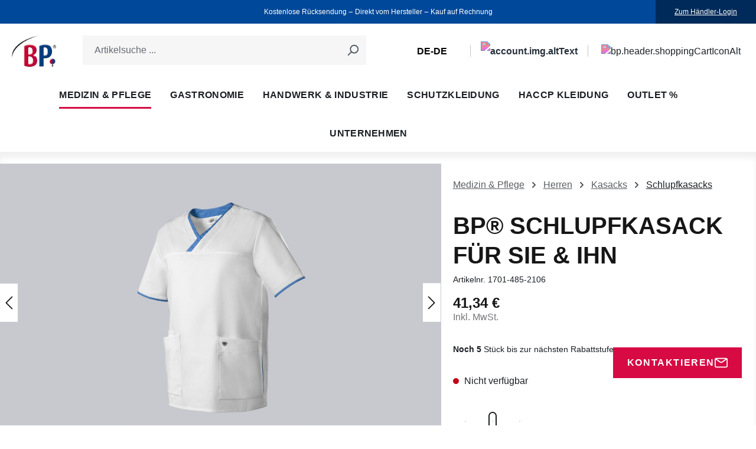

--- FILE ---
content_type: text/html; charset=UTF-8
request_url: https://www.bp-online.com/de-de/bp-schlupfkasack-fuer-sie-ihn/1701-485-2106
body_size: 33430
content:
<!DOCTYPE html>
<html lang="de-DE"
      itemscope="itemscope"
      itemtype="https://schema.org/WebPage">


    
                            
    <head>
                                                                                      <meta charset="utf-8">
            
                            <meta name="viewport"
                      content="width=device-width, initial-scale=1, shrink-to-fit=no">
            
                            <meta name="author"
                      content="">
                <meta name="robots"
                      content="index,follow">
                <meta name="revisit-after"
                      content="15 days">
                <meta name="keywords"
                      content="">
                <meta name="description"
                      content="1/2-Arm, V-Ausschnitt, 2 geräumige Seitentaschen, davon 1 mit Schlüsselschlaufe und 1 mit Smartphonetasche">
            
                                                <meta property="og:url"
                          content="https://www.bp-online.com/detail/356d6004bcb5102e92de00004701a8c4">
                    <meta property="og:type"
                          content="website">
                    <meta property="og:site_name"
                          content="Bierbaum-Proenen">
                    <meta property="og:title"
                          content="BP® Schlupfkasack unisex - weiß/azurblau - 1701-485-2106">
                    <meta property="og:description"
                          content="1/2-Arm, V-Ausschnitt, 2 geräumige Seitentaschen, davon 1 mit Schlüsselschlaufe und 1 mit Smartphonetasche">
                    <meta property="og:image"
                          content="https://www.bp-online.com/media/07/36/85/1614933454/bp_logo.png?ts=1614933454">

                    <meta name="twitter:card"
                          content="summary">
                    <meta name="twitter:site"
                          content="Bierbaum-Proenen">
                    <meta name="twitter:title"
                          content="BP® Schlupfkasack unisex - weiß/azurblau - 1701-485-2106">
                    <meta name="twitter:description"
                          content="1/2-Arm, V-Ausschnitt, 2 geräumige Seitentaschen, davon 1 mit Schlüsselschlaufe und 1 mit Smartphonetasche">
                    <meta name="twitter:image"
                          content="https://www.bp-online.com/media/07/36/85/1614933454/bp_logo.png?ts=1614933454">
                            
                            <meta itemprop="copyrightHolder"
                      content="Bierbaum-Proenen">
                <meta itemprop="copyrightYear"
                      content="">
                <meta itemprop="isFamilyFriendly"
                      content="true">
                <meta itemprop="image"
                      content="https://www.bp-online.com/media/07/36/85/1614933454/bp_logo.png?ts=1614933454">
            
                                            <meta name="theme-color"
                      content="#fff">
                            
                                                                                            <link rel="alternate" hreflang="fr-LU" href="https://www.bp-online.com/fr-lu/bp-tunique-a-enfiler-unisexe/1701-485-2106" />
                                                                                        <link rel="alternate" hreflang="de-LU" href="https://www.bp-online.com/de-lu/bp-schlupfkasack-fuer-sie-ihn/1701-485-2106" />
                                                                                        <link rel="alternate" hreflang="x-default" href="https://www.bp-online.com/de-de/bp-schlupfkasack-fuer-sie-ihn/1701-485-2106" />
                <link rel="alternate" hreflang="de-DE" href="https://www.bp-online.com/de-de/bp-schlupfkasack-fuer-sie-ihn/1701-485-2106" />
                                                                                        <link rel="alternate" hreflang="en-GB" href="https://www.bp-online.com/en-gb/bp-unisex-slip-on-tunic/1701-485-2106" />
                                                                                        <link rel="alternate" hreflang="de-AT" href="https://www.bp-online.com/de-at/bp-schlupfkasack-fuer-sie-ihn/1701-485-2106" />
                                                                                        <link rel="alternate" hreflang="nl-NL" href="https://www.bp-online.com/nl-nl/bp-tuniek-voor-haar-hem/1701-485-2106" />
                                                                                        <link rel="alternate" hreflang="fr-FR" href="https://www.bp-online.com/fr-fr/bp-tunique-a-enfiler-unisexe/1701-485-2106" />
                                
    
                <style>
            .is-tanmar-infinite-scrolling.is-ctl-navigation .pagination-nav, 
            .is-tanmar-infinite-scrolling.is-ctl-search .pagination-nav{
                display: none;
            }
        </style>
    

          <script>
      if (window.DooFinderScriptLoaded != true) {
        window.DooFinderScriptLoaded = true;

        let styleLink = document.createElement("link");
        styleLink.href = "https://www.bp-online.com/bundles/doofinder/css/doofinder.css?1768899826";
        styleLink.rel = "stylesheet";
        document.head.appendChild(styleLink);

        let script = document.createElement("script");
        script.src = "https://eu1-config.doofinder.com/2.x/e2d63ca1-746b-4775-9556-a737dd3a542a.js";
        script.async = true;
        document.head.appendChild(script);

        let addToCartScript = document.createElement("script");
        addToCartScript.innerHTML = `
            class DoofinderAddToCartError extends Error {
    constructor(reason, status = "") {
      const message = "Error adding an item to the cart. Reason: " + reason + ". Status code: " + status;
      super(message);
      this.name = "DoofinderAddToCartError";
    }
  }

  document.addEventListener('doofinder.cart.add', async function(event) {
    const product = event.detail;
    const statusPromise = product.statusPromise;
    let isGroupLeader = product.grouping_id && product.grouping_id === product.item_id && product.group_leader;
    if(product.modifiable || isGroupLeader){
      //It's a configurable product, redirect to the product page to let the user configure the product
      statusPromise.reject(new DoofinderAddToCartError("It's a configurable product", 200));
      location.href = product.link;
      return;
    }

    const csrfTokenInput = document.querySelector('.product-info input[name="_csrf_token"]');

    let formData = new FormData();
    let productId = product.shopware_id;

    if (null !== csrfTokenInput && '' !== csrfTokenInput.value) {
      formData.append('_csrf_token', csrfTokenInput.value);
    }

    formData.append('redirectTo', 'frontend.cart.offcanvas');
    formData.append('lineItems[id][id]', productId);
    formData.append('lineItems[id][type]', 'product');
    formData.append('lineItems[id][referencedId]', productId);
    formData.append('lineItems[id][quantity]', 1);
    formData.append('lineItems[id][stackable]', 1);
    formData.append('lineItems[id][removable]', 1);

    let addItemUrl = '/checkout/line-item/add';

    instances = window.PluginManager.getPluginInstances("OffCanvasCart")
    if (instances.length > 0 && instances.some(i => typeof i.openOffCanvas === 'function')) {
      instances.forEach(i => typeof i.openOffCanvas === 'function' && i.openOffCanvas(addItemUrl, formData, () => {
        statusPromise.resolve("The item has been successfully added to the cart.");
      }))
    } else {
      let accessKey = 'SWSCQULWTHNHBHRRWEJUWNI3NQ';

      let headers = {
        'Accept': 'application/json',
        'Content-Type': 'application/json',
        'sw-access-key': accessKey,
      };
      let contextResult = await fetch("/store-api/context",
        {
          method: "GET",
          headers: headers
        }
      ).catch(error =>
        statusPromise.reject(new DoofinderAddToCartError("Couldn't fetch context", 200))
      );
      let context = await contextResult.json();
      let token = context.token;

      headers = {
        'sw-access-key': accessKey,
        'sw-context-token': token
      };
      let cartResult = await fetch(addItemUrl,
        {
          method: "POST",
          headers: headers,
          body: formData
        }
      ).catch(error =>
        statusPromise.reject(new DoofinderAddToCartError("Couldn't add line item to cart", 200))
      );
      let cart = await cartResult.json();
      statusPromise.resolve("The item has been successfully added to the cart.");
    }
  });


        `;
        document.head.appendChild(addToCartScript);

        let currency = 'EUR';
        (function(w, k) {w[k] = window[k] || function () { (window[k].q = window[k].q || []).push(arguments) }})(window, "doofinderApp");
        if (currency !== '') {
          doofinderApp("config", "currency", currency);
        }
      }
    </script>
  
                    <link rel="shortcut icon"
                  href="https://www.bp-online.com/media/07/36/85/1614933454/bp_logo.png?ts=1614933454">
        
                                <link rel="apple-touch-icon"
                  href="https://www.bp-online.com/media/07/36/85/1614933454/bp_logo.png?ts=1614933454">
                    
            
                
                
    
    <link rel="canonical" href="https://www.bp-online.com/de-de/bp-schlupfkasack-fuer-sie-ihn/1701-485-2106000034">

                    <title itemprop="name">BP® Schlupfkasack unisex - weiß/azurblau - 1701-485-2106</title>
        
                                                                              <link rel="stylesheet"
                      href="https://www.bp-online.com/theme/cea712541a1db1ac1f3f20f2d756eeb0/css/all.css?1768899928">
                                    

    
            <link rel="stylesheet" href="https://www.bp-online.com/bundles/moorlfoundation/storefront/css/animate.css?1768899826">
    
    
            <script type="application/javascript">window.moorlAnimationZIndex = "9000";</script>
    
            <style>
            :root {
                --moorl-advanced-search-width: 600px;
            }
        </style>
    

      
    
                                                                                                                                                                            
                    
    <script>
        window.features = {"V6_5_0_0":true,"v6.5.0.0":true,"V6_6_0_0":true,"v6.6.0.0":true,"V6_7_0_0":false,"v6.7.0.0":false,"ADDRESS_SELECTION_REWORK":false,"address.selection.rework":false,"DISABLE_VUE_COMPAT":false,"disable.vue.compat":false,"ACCESSIBILITY_TWEAKS":true,"accessibility.tweaks":true,"ADMIN_VITE":false,"admin.vite":false,"TELEMETRY_METRICS":false,"telemetry.metrics":false,"PERFORMANCE_TWEAKS":false,"performance.tweaks":false,"CACHE_REWORK":false,"cache.rework":false,"SSO":false,"sso":false,"FEATURE_SWAGCMSEXTENSIONS_1":true,"feature.swagcmsextensions.1":true,"FEATURE_SWAGCMSEXTENSIONS_2":true,"feature.swagcmsextensions.2":true,"FEATURE_SWAGCMSEXTENSIONS_8":true,"feature.swagcmsextensions.8":true,"FEATURE_SWAGCMSEXTENSIONS_63":true,"feature.swagcmsextensions.63":true,"RULE_BUILDER":true,"rule.builder":true,"FLOW_BUILDER":true,"flow.builder":true,"ADVANCED_SEARCH":true,"advanced.search":true,"RETURNS_MANAGEMENT":true,"returns.management":true,"TEXT_GENERATOR":true,"text.generator":true,"CHECKOUT_SWEETENER":true,"checkout.sweetener":true,"IMAGE_CLASSIFICATION":true,"image.classification":true,"PROPERTY_EXTRACTOR":true,"property.extractor":true,"REVIEW_SUMMARY":true,"review.summary":true,"REVIEW_TRANSLATOR":true,"review.translator":true,"CONTENT_GENERATOR":true,"content.generator":true,"EXPORT_ASSISTANT":true,"export.assistant":true,"QUICK_ORDER":true,"quick.order":true,"EMPLOYEE_MANAGEMENT":true,"employee.management":true,"QUOTE_MANAGEMENT":true,"quote.management":true,"CAPTCHA":true,"captcha":true,"NATURAL_LANGUAGE_SEARCH":true,"natural.language.search":true,"IMAGE_UPLOAD_SEARCH":true,"image.upload.search":true,"ORDER_APPROVAL":true,"order.approval":true,"SPATIAL_CMS_ELEMENT":true,"spatial.cms.element":true,"SHOPPING_LISTS":true,"shopping.lists":true,"TEXT_TO_IMAGE_GENERATION":true,"text.to.image.generation":true,"SPATIAL_SCENE_EDITOR":false,"spatial.scene.editor":false};
    </script>
        
                    <!-- WbmTagManagerAnalytics Head Snippet Start -->
                                      
        

          <script>
      if (window.DooFinderScriptLoaded != true) {
        window.DooFinderScriptLoaded = true;

        let styleLink = document.createElement("link");
        styleLink.href = "https://www.bp-online.com/bundles/doofinder/css/doofinder.css?1768899826";
        styleLink.rel = "stylesheet";
        document.head.appendChild(styleLink);

        let script = document.createElement("script");
        script.src = "https://eu1-config.doofinder.com/2.x/e2d63ca1-746b-4775-9556-a737dd3a542a.js";
        script.async = true;
        document.head.appendChild(script);

        let addToCartScript = document.createElement("script");
        addToCartScript.innerHTML = `
            class DoofinderAddToCartError extends Error {
    constructor(reason, status = "") {
      const message = "Error adding an item to the cart. Reason: " + reason + ". Status code: " + status;
      super(message);
      this.name = "DoofinderAddToCartError";
    }
  }

  document.addEventListener('doofinder.cart.add', async function(event) {
    const product = event.detail;
    const statusPromise = product.statusPromise;
    let isGroupLeader = product.grouping_id && product.grouping_id === product.item_id && product.group_leader;
    if(product.modifiable || isGroupLeader){
      //It's a configurable product, redirect to the product page to let the user configure the product
      statusPromise.reject(new DoofinderAddToCartError("It's a configurable product", 200));
      location.href = product.link;
      return;
    }

    const csrfTokenInput = document.querySelector('.product-info input[name="_csrf_token"]');

    let formData = new FormData();
    let productId = product.shopware_id;

    if (null !== csrfTokenInput && '' !== csrfTokenInput.value) {
      formData.append('_csrf_token', csrfTokenInput.value);
    }

    formData.append('redirectTo', 'frontend.cart.offcanvas');
    formData.append('lineItems[id][id]', productId);
    formData.append('lineItems[id][type]', 'product');
    formData.append('lineItems[id][referencedId]', productId);
    formData.append('lineItems[id][quantity]', 1);
    formData.append('lineItems[id][stackable]', 1);
    formData.append('lineItems[id][removable]', 1);

    let addItemUrl = '/checkout/line-item/add';

    instances = window.PluginManager.getPluginInstances("OffCanvasCart")
    if (instances.length > 0 && instances.some(i => typeof i.openOffCanvas === 'function')) {
      instances.forEach(i => typeof i.openOffCanvas === 'function' && i.openOffCanvas(addItemUrl, formData, () => {
        statusPromise.resolve("The item has been successfully added to the cart.");
      }))
    } else {
      let accessKey = 'SWSCQULWTHNHBHRRWEJUWNI3NQ';

      let headers = {
        'Accept': 'application/json',
        'Content-Type': 'application/json',
        'sw-access-key': accessKey,
      };
      let contextResult = await fetch("/store-api/context",
        {
          method: "GET",
          headers: headers
        }
      ).catch(error =>
        statusPromise.reject(new DoofinderAddToCartError("Couldn't fetch context", 200))
      );
      let context = await contextResult.json();
      let token = context.token;

      headers = {
        'sw-access-key': accessKey,
        'sw-context-token': token
      };
      let cartResult = await fetch(addItemUrl,
        {
          method: "POST",
          headers: headers,
          body: formData
        }
      ).catch(error =>
        statusPromise.reject(new DoofinderAddToCartError("Couldn't add line item to cart", 200))
      );
      let cart = await cartResult.json();
      statusPromise.resolve("The item has been successfully added to the cart.");
    }
  });


        `;
        document.head.appendChild(addToCartScript);

        let currency = 'EUR';
        (function(w, k) {w[k] = window[k] || function () { (window[k].q = window[k].q || []).push(arguments) }})(window, "doofinderApp");
        if (currency !== '') {
          doofinderApp("config", "currency", currency);
        }
      }
    </script>
  

    <!-- Shopware Analytics -->
    <script>
        window.shopwareAnalytics = {
            trackingId: '',
            merchantConsent: true,
            debug: false,
            storefrontController: 'Product',
            storefrontAction: 'index',
            storefrontRoute: 'frontend.detail.page',
            storefrontCmsPageType:  'product_detail' ,
        };
    </script>
    <!-- End Shopware Analytics -->
        

            <script id="wbmTagMangerDefine" type="text/javascript">
            let gtmIsTrackingProductClicks = Boolean(1),
                gtmIsTrackingAddToWishlistClicks = Boolean(),
                gtmContainerId = 'GTM-KTWF5HS',
                hasSWConsentSupport = Boolean();
            window.wbmScriptIsSet = false;
            window.dataLayer = window.dataLayer || [];
            window.dataLayer.push({"event":"user","id":null});
        </script>

        <script id="wbmTagMangerDataLayer" type="text/javascript">
            window.dataLayer.push({ ecommerce: null });
            window.dataLayer.push({"google_tag_params":{"ecomm_prodid":"1701-485-2106000034","ecomm_pagetype":"product"}});

            
                

            
            let onEventDataLayer = JSON.parse('[{"event":"view_item","ecommerce":{"value":41.34,"items":[{"item_category":"Kasacks","price":41.34,"item_brand":"Bierbaum-Proenen","item_id":"1701-485-2106000034","item_name":"BP\u00ae Schlupfkasack f\u00fcr Sie &amp; Ihn","item_variant":"M;n"}],"currency":"EUR"}}]');
                    </script>    
                        <script id="wbmTagManger" type="text/javascript" >
                function getCookie(name) {
                    var cookieMatch = document.cookie.match(name + '=(.*?)(;|$)');
                    return cookieMatch && decodeURI(cookieMatch[1]);
                }

                let gtmCookieSet = getCookie('wbm-tagmanager-enabled');
                
                let googleTag = function(w,d,s,l,i){w[l]=w[l]||[];w[l].push({'gtm.start':new Date().getTime(),event:'gtm.js'});var f=d.getElementsByTagName(s)[0],j=d.createElement(s),dl=l!='dataLayer'?'&l='+l:'';j.async=true;j.src='https://www.googletagmanager.com/gtm.js?id='+i+dl+'';f.parentNode.insertBefore(j,f);};
                

                if (hasSWConsentSupport && gtmCookieSet === null) {
                    window.wbmGoogleTagmanagerId = gtmContainerId;
                    window.wbmScriptIsSet = false;
                    window.googleTag = googleTag;
                } else {
                    window.wbmScriptIsSet = true;
                    googleTag(window, document, 'script', 'dataLayer', gtmContainerId);
                    googleTag = null;

                    window.dataLayer = window.dataLayer || [];
                    function gtag() { dataLayer.push(arguments); }

                    if (hasSWConsentSupport) {
                        (() => {
                            const analyticsStorageEnabled = document.cookie.split(';').some((item) => item.trim().includes('google-analytics-enabled=1'));
                            const adsEnabled = document.cookie.split(';').some((item) => item.trim().includes('google-ads-enabled=1'));

                            gtag('consent', 'update', {
                                'ad_storage': adsEnabled ? 'granted' : 'denied',
                                'ad_user_data': adsEnabled ? 'granted' : 'denied',
                                'ad_personalization': adsEnabled ? 'granted' : 'denied',
                                'analytics_storage': analyticsStorageEnabled ? 'granted' : 'denied'
                            });
                        })();
                    }
                }

                
            </script><!-- WbmTagManagerAnalytics Head Snippet End -->
            
                                
            

    
                
        
                                                    <script>
                window.activeNavigationId = '0b1819e509f044c5a6050cf49fa21a58';
                window.router = {
                    'frontend.cart.offcanvas': '/de-de/checkout/offcanvas',
                    'frontend.cookie.offcanvas': '/de-de/cookie/offcanvas',
                    'frontend.checkout.finish.page': '/de-de/checkout/finish',
                    'frontend.checkout.info': '/de-de/widgets/checkout/info',
                    'frontend.menu.offcanvas': '/de-de/widgets/menu/offcanvas',
                    'frontend.cms.page': '/de-de/widgets/cms',
                    'frontend.cms.navigation.page': '/de-de/widgets/cms/navigation',
                    'frontend.account.addressbook': '/de-de/widgets/account/address-book',
                    'frontend.country.country-data': '/de-de/country/country-state-data',
                    'frontend.app-system.generate-token': '/de-de/app-system/Placeholder/generate-token',
                    };
                window.salesChannelId = 'dae5ccc544ff40e8b7f01a6afc7dc202';
            </script>
        
    <script>
        window.router['frontend.compare.offcanvas'] = '/de-de/compare/offcanvas';
        window.router['frontend.compare.content'] = '/de-de/compare/content';
    </script>


        
    <script>
        window.router['widgets.swag.cmsExtensions.quickview'] = '/de-de/swag/cms-extensions/quickview';
        window.router['widgets.swag.cmsExtensions.quickview.variant'] = '/de-de/swag/cms-extensions/quickview/variant';
    </script>


    
    

    <script>
        window.router['frontend.shopware_analytics.customer.data'] = '/de-de/storefront/script/shopware-analytics-customer'
    </script>


    <script>
        window.router['frontend.product.review.translate'] = '/de-de/translate-review';
    </script>

                                <script>
                
                window.breakpoints = {"xs":0,"sm":576,"md":768,"lg":992,"xl":1200,"xxl":1400};
            </script>
        
        
                        
                            <script>
                window.themeAssetsPublicPath = 'https://www.bp-online.com/theme/710bc10b2da4446c983691c5b11c6200/assets/';
            </script>
        
                        
    <script>
        window.validationMessages = {"required":"Die Eingabe darf nicht leer sein.","email":"Ung\u00fcltige E-Mail-Adresse. Die E-Mail ben\u00f6tigt das Format \"nutzer@beispiel.de\".","confirmation":"Ihre Eingaben sind nicht identisch.","minLength":"Die Eingabe ist zu kurz."};
    </script>
        
                                                        <script>
                        window.themeJsPublicPath = 'https://www.bp-online.com/theme/cea712541a1db1ac1f3f20f2d756eeb0/js/';
                    </script>
                                            <script type="text/javascript" src="https://www.bp-online.com/theme/cea712541a1db1ac1f3f20f2d756eeb0/js/storefront/storefront.js?1768899928" defer></script>
                                            <script type="text/javascript" src="https://www.bp-online.com/theme/cea712541a1db1ac1f3f20f2d756eeb0/js/frosh-product-compare/frosh-product-compare.js?1768899928" defer></script>
                                            <script type="text/javascript" src="https://www.bp-online.com/theme/cea712541a1db1ac1f3f20f2d756eeb0/js/moorl-foundation/moorl-foundation.js?1768899928" defer></script>
                                            <script type="text/javascript" src="https://www.bp-online.com/theme/cea712541a1db1ac1f3f20f2d756eeb0/js/unzer-payment6/unzer-payment6.js?1768899928" defer></script>
                                            <script type="text/javascript" src="https://www.bp-online.com/theme/cea712541a1db1ac1f3f20f2d756eeb0/js/swag-cms-extensions/swag-cms-extensions.js?1768899928" defer></script>
                                            <script type="text/javascript" src="https://www.bp-online.com/theme/cea712541a1db1ac1f3f20f2d756eeb0/js/swag-customized-products/swag-customized-products.js?1768899928" defer></script>
                                            <script type="text/javascript" src="https://www.bp-online.com/theme/cea712541a1db1ac1f3f20f2d756eeb0/js/solid-advanced-slider-elements/solid-advanced-slider-elements.js?1768899928" defer></script>
                                            <script type="text/javascript" src="https://www.bp-online.com/theme/cea712541a1db1ac1f3f20f2d756eeb0/js/biloba-article-variant-order-matrix/biloba-article-variant-order-matrix.js?1768899928" defer></script>
                                            <script type="text/javascript" src="https://www.bp-online.com/theme/cea712541a1db1ac1f3f20f2d756eeb0/js/tanmar-ng-infinite-scrolling/tanmar-ng-infinite-scrolling.js?1768899928" defer></script>
                                            <script type="text/javascript" src="https://www.bp-online.com/theme/cea712541a1db1ac1f3f20f2d756eeb0/js/billie-payment-s-w6/billie-payment-s-w6.js?1768899928" defer></script>
                                            <script type="text/javascript" src="https://www.bp-online.com/theme/cea712541a1db1ac1f3f20f2d756eeb0/js/subscription/subscription.js?1768899928" defer></script>
                                            <script type="text/javascript" src="https://www.bp-online.com/theme/cea712541a1db1ac1f3f20f2d756eeb0/js/checkout-sweetener/checkout-sweetener.js?1768899928" defer></script>
                                            <script type="text/javascript" src="https://www.bp-online.com/theme/cea712541a1db1ac1f3f20f2d756eeb0/js/text-translator/text-translator.js?1768899928" defer></script>
                                            <script type="text/javascript" src="https://www.bp-online.com/theme/cea712541a1db1ac1f3f20f2d756eeb0/js/employee-management/employee-management.js?1768899928" defer></script>
                                            <script type="text/javascript" src="https://www.bp-online.com/theme/cea712541a1db1ac1f3f20f2d756eeb0/js/quick-order/quick-order.js?1768899928" defer></script>
                                            <script type="text/javascript" src="https://www.bp-online.com/theme/cea712541a1db1ac1f3f20f2d756eeb0/js/advanced-search/advanced-search.js?1768899928" defer></script>
                                            <script type="text/javascript" src="https://www.bp-online.com/theme/cea712541a1db1ac1f3f20f2d756eeb0/js/captcha/captcha.js?1768899928" defer></script>
                                            <script type="text/javascript" src="https://www.bp-online.com/theme/cea712541a1db1ac1f3f20f2d756eeb0/js/quote-management/quote-management.js?1768899928" defer></script>
                                            <script type="text/javascript" src="https://www.bp-online.com/theme/cea712541a1db1ac1f3f20f2d756eeb0/js/a-i-search/a-i-search.js?1768899928" defer></script>
                                            <script type="text/javascript" src="https://www.bp-online.com/theme/cea712541a1db1ac1f3f20f2d756eeb0/js/spatial-cms-element/spatial-cms-element.js?1768899928" defer></script>
                                            <script type="text/javascript" src="https://www.bp-online.com/theme/cea712541a1db1ac1f3f20f2d756eeb0/js/order-approval/order-approval.js?1768899928" defer></script>
                                            <script type="text/javascript" src="https://www.bp-online.com/theme/cea712541a1db1ac1f3f20f2d756eeb0/js/shopping-list/shopping-list.js?1768899928" defer></script>
                                            <script type="text/javascript" src="https://www.bp-online.com/theme/cea712541a1db1ac1f3f20f2d756eeb0/js/moorl-forms/moorl-forms.js?1768899928" defer></script>
                                            <script type="text/javascript" src="https://www.bp-online.com/theme/cea712541a1db1ac1f3f20f2d756eeb0/js/wbm-tag-manager-analytics/wbm-tag-manager-analytics.js?1768899928" defer></script>
                                            <script type="text/javascript" src="https://www.bp-online.com/theme/cea712541a1db1ac1f3f20f2d756eeb0/js/arvenio-p-d-fcreator/arvenio-p-d-fcreator.js?1768899928" defer></script>
                                            <script type="text/javascript" src="https://www.bp-online.com/theme/cea712541a1db1ac1f3f20f2d756eeb0/js/swag-analytics/swag-analytics.js?1768899928" defer></script>
                                            <script type="text/javascript" src="https://www.bp-online.com/theme/cea712541a1db1ac1f3f20f2d756eeb0/js/zeobv-snowfall/zeobv-snowfall.js?1768899928" defer></script>
                                            <script type="text/javascript" src="https://www.bp-online.com/theme/cea712541a1db1ac1f3f20f2d756eeb0/js/bierbaum-proenen-theme/bierbaum-proenen-theme.js?1768899928" defer></script>
                                            <script type="text/javascript" src="https://www.bp-online.com/theme/cea712541a1db1ac1f3f20f2d756eeb0/js/bierbaum-proenen-main-theme/bierbaum-proenen-main-theme.js?1768899928" defer></script>
                                                            </head>

    <body class="is-ctl-product is-act-index is-tanmar-infinite-scrolling ">

            
                
    
    
            <div id="page-top" class="skip-to-content bg-primary-subtle text-primary-emphasis overflow-hidden" tabindex="-1">
            <div class="container skip-to-content-container d-flex justify-content-center visually-hidden-focusable">
                                                                                        <a href="#content-main" class="skip-to-content-link d-inline-flex text-decoration-underline m-1 p-2 fw-bold gap-2">
                                Zum Hauptinhalt springen
                            </a>
                                            
                                                                        <a href="#header-main-search-input" class="skip-to-content-link d-inline-flex text-decoration-underline m-1 p-2 fw-bold gap-2 d-none d-sm-block">
                                Zur Suche springen
                            </a>
                                            
                                                                        <a href="#main-navigation-menu" class="skip-to-content-link d-inline-flex text-decoration-underline m-1 p-2 fw-bold gap-2 d-none d-lg-block">
                                Zur Hauptnavigation springen
                            </a>
                                                                        </div>
        </div>
        
        
                                                            <script>
                    let consentId = "2b7ba95e0b4b";
                    let host = "delivery.consentmanager.net";
                    let cdn = "cdn.consentmanager.net";
                    if(!("gdprAppliesGlobally" in window)){window.gdprAppliesGlobally=true}if(!("cmp_id" in window)||window.cmp_id<1){window.cmp_id=0}if(!("cmp_cdid" in window)){window.cmp_cdid=consentId}if(!("cmp_params" in window)){window.cmp_params=""}if(!("cmp_host" in window)){window.cmp_host=host}if(!("cmp_cdn" in window)){window.cmp_cdn=cdn}if(!("cmp_proto" in window)){window.cmp_proto="https:"}if(!("cmp_codesrc" in window)){window.cmp_codesrc="1"}window.cmp_getsupportedLangs=function(){var b=["DE","EN","FR","IT","NO","DA","FI","ES","PT","RO","BG","ET","EL","GA","HR","LV","LT","MT","NL","PL","SV","SK","SL","CS","HU","RU","SR","ZH","TR","UK","AR","BS","JA","CY"];if("cmp_customlanguages" in window){for(var a=0;a<window.cmp_customlanguages.length;a++){b.push(window.cmp_customlanguages[a].l.toUpperCase())}}return b};window.cmp_getRTLLangs=function(){var a=["AR"];if("cmp_customlanguages" in window){for(var b=0;b<window.cmp_customlanguages.length;b++){if("r" in window.cmp_customlanguages[b]&&window.cmp_customlanguages[b].r){a.push(window.cmp_customlanguages[b].l)}}}return a};window.cmp_getlang=function(a){if(typeof(a)!="boolean"){a=true}if(a&&typeof(cmp_getlang.usedlang)=="string"&&cmp_getlang.usedlang!==""){return cmp_getlang.usedlang}return window.cmp_getlangs()[0]};window.cmp_extractlang=function(a){if(a.indexOf("cmplang=")!=-1){a=a.substr(a.indexOf("cmplang=")+8,2).toUpperCase();if(a.indexOf("&")!=-1){a=a.substr(0,a.indexOf("&"))}}else{a=""}return a};window.cmp_getlangs=function(){var g=window.cmp_getsupportedLangs();var c=[];var f=location.hash;var e=location.search;var j="cmp_params" in window?window.cmp_params:"";var a="languages" in navigator?navigator.languages:[];if(cmp_extractlang(f)!=""){c.push(cmp_extractlang(f))}else{if(cmp_extractlang(e)!=""){c.push(cmp_extractlang(e))}else{if(cmp_extractlang(j)!=""){c.push(cmp_extractlang(j))}else{if("cmp_setlang" in window&&window.cmp_setlang!=""){c.push(window.cmp_setlang.toUpperCase())}else{if("cmp_langdetect" in window&&window.cmp_langdetect==1){c.push(window.cmp_getPageLang())}else{if(a.length>0){for(var d=0;d<a.length;d++){c.push(a[d])}}if("language" in navigator){c.push(navigator.language)}if("userLanguage" in navigator){c.push(navigator.userLanguage)}}}}}}var h=[];for(var d=0;d<c.length;d++){var b=c[d].toUpperCase();if(b.length<2){continue}if(g.indexOf(b)!=-1){h.push(b)}else{if(b.indexOf("-")!=-1){b=b.substr(0,2)}if(g.indexOf(b)!=-1){h.push(b)}}}if(h.length==0&&typeof(cmp_getlang.defaultlang)=="string"&&cmp_getlang.defaultlang!==""){return[cmp_getlang.defaultlang.toUpperCase()]}else{return h.length>0?h:["EN"]}};window.cmp_getPageLangs=function(){var a=window.cmp_getXMLLang();if(a!=""){a=[a.toUpperCase()]}else{a=[]}a=a.concat(window.cmp_getLangsFromURL());return a.length>0?a:["EN"]};window.cmp_getPageLang=function(){var a=window.cmp_getPageLangs();return a.length>0?a[0]:""};window.cmp_getLangsFromURL=function(){var c=window.cmp_getsupportedLangs();var b=location;var m="toUpperCase";var g=b.hostname[m]()+".";var a=b.pathname[m]()+"/";var f=[];for(var e=0;e<c.length;e++){var j=a.substring(0,c[e].length+1);if(g.substring(0,c[e].length+1)==c[e]+"."){f.push(c[e][m]())}else{if(c[e].length==5){var k=c[e].substring(3,5)+"-"+c[e].substring(0,2);if(g.substring(0,k.length+1)==k+"."){f.push(c[e][m]())}}else{if(j==c[e]+"/"||j=="/"+c[e]){f.push(c[e][m]())}else{if(j==c[e].replace("-","/")+"/"||j=="/"+c[e].replace("-","/")){f.push(c[e][m]())}else{if(c[e].length==5){var k=c[e].substring(3,5)+"-"+c[e].substring(0,2);var h=a.substring(0,k.length+1);if(h==k+"/"||h==k.replace("-","/")+"/"){f.push(c[e][m]())}}}}}}}return f};window.cmp_getXMLLang=function(){var c=document.getElementsByTagName("html");if(c.length>0){var c=c[0]}else{c=document.documentElement}if(c&&c.getAttribute){var a=c.getAttribute("xml:lang");if(typeof(a)!="string"||a==""){a=c.getAttribute("lang")}if(typeof(a)=="string"&&a!=""){var b=window.cmp_getsupportedLangs();return b.indexOf(a.toUpperCase())!=-1||b.indexOf(a.substr(0,2).toUpperCase())!=-1?a:""}else{return""}}};(function(){var C=document;var D=C.getElementsByTagName;var o=window;var t="";var h="";var k="";var E=function(e){var i="cmp_"+e;e="cmp"+e+"=";var d="";var l=e.length;var I=location;var J=I.hash;var w=I.search;var u=J.indexOf(e);var H=w.indexOf(e);if(u!=-1){d=J.substring(u+l,9999)}else{if(H!=-1){d=w.substring(H+l,9999)}else{return i in o&&typeof(o[i])!=="function"?o[i]:""}}var G=d.indexOf("&");if(G!=-1){d=d.substring(0,G)}return d};var j=E("lang");if(j!=""){t=j;k=t}else{if("cmp_getlang" in o){t=o.cmp_getlang().toLowerCase();h=o.cmp_getlangs().slice(0,3).join("_");k=o.cmp_getPageLangs().slice(0,3).join("_");if("cmp_customlanguages" in o){var m=o.cmp_customlanguages;for(var y=0;y<m.length;y++){var a=m[y].l.toLowerCase();if(a==t){t="en"}}}}}var q=("cmp_proto" in o)?o.cmp_proto:"https:";if(q!="http:"&&q!="https:"){q="https:"}var n=("cmp_ref" in o)?o.cmp_ref:location.href;if(n.length>300){n=n.substring(0,300)}var A=function(d){var K=C.createElement("script");K.setAttribute("data-cmp-ab","1");K.type="text/javascript";K.async=true;K.src=d;var J=["body","div","span","script","head"];var w="currentScript";var H="parentElement";var l="appendChild";var I="body";if(C[w]&&C[w][H]){C[w][H][l](K)}else{if(C[I]){C[I][l](K)}else{for(var u=0;u<J.length;u++){var G=D(J[u]);if(G.length>0){G[0][l](K);break}}}}};var b=E("design");var c=E("regulationkey");var z=E("gppkey");var s=E("att");var f=o.encodeURIComponent;var g=false;try{g=C.cookie.length>0}catch(B){g=false}var x=E("darkmode");if(x=="0"){x=0}else{if(x=="1"){x=1}else{try{if("matchMedia" in window&&window.matchMedia){var F=window.matchMedia("(prefers-color-scheme: dark)");if("matches" in F&&F.matches){x=1}}}catch(B){x=0}}}var p=q+"//"+o.cmp_host+"/delivery/cmp.php?";p+=("cmp_id" in o&&o.cmp_id>0?"id="+o.cmp_id:"")+("cmp_cdid" in o?"&cdid="+o.cmp_cdid:"")+"&h="+f(n);p+=(b!=""?"&cmpdesign="+f(b):"")+(c!=""?"&cmpregulationkey="+f(c):"")+(z!=""?"&cmpgppkey="+f(z):"");p+=(s!=""?"&cmpatt="+f(s):"")+("cmp_params" in o?"&"+o.cmp_params:"")+(g?"&__cmpfcc=1":"");p+=(x>0?"&cmpdarkmode=1":"");A(p+"&l="+f(t)+"&ls="+f(h)+"&lp="+f(k)+"&o="+(new Date()).getTime());var r="js";var v=E("debugunminimized")!=""?"":".min";if(E("debugcoverage")=="1"){r="instrumented";v=""}if(E("debugtest")=="1"){r="jstests";v=""}A(q+"//"+o.cmp_cdn+"/delivery/"+r+"/cmp_final"+v+".js")})();window.cmp_rc=function(c,b){var l="";try{l=document.cookie}catch(h){l=""}var j="";var f=0;var g=false;while(l!=""&&f<100){f++;while(l.substr(0,1)==" "){l=l.substr(1,l.length)}var k=l.substring(0,l.indexOf("="));if(l.indexOf(";")!=-1){var m=l.substring(l.indexOf("=")+1,l.indexOf(";"))}else{var m=l.substr(l.indexOf("=")+1,l.length)}if(c==k){j=m;g=true}var d=l.indexOf(";")+1;if(d==0){d=l.length}l=l.substring(d,l.length)}if(!g&&typeof(b)=="string"){j=b}return(j)};window.cmp_stub=function(){var a=arguments;__cmp.a=__cmp.a||[];if(!a.length){return __cmp.a}else{if(a[0]==="ping"){if(a[1]===2){a[2]({gdprApplies:gdprAppliesGlobally,cmpLoaded:false,cmpStatus:"stub",displayStatus:"hidden",apiVersion:"2.2",cmpId:31},true)}else{a[2](false,true)}}else{if(a[0]==="getUSPData"){a[2]({version:1,uspString:window.cmp_rc("__cmpccpausps","1---")},true)}else{if(a[0]==="getTCData"){__cmp.a.push([].slice.apply(a))}else{if(a[0]==="addEventListener"||a[0]==="removeEventListener"){__cmp.a.push([].slice.apply(a))}else{if(a.length==4&&a[3]===false){a[2]({},false)}else{__cmp.a.push([].slice.apply(a))}}}}}}};window.cmp_dsastub=function(){var a=arguments;a[0]="dsa."+a[0];window.cmp_gppstub(a)};window.cmp_gppstub=function(){var c=arguments;__gpp.q=__gpp.q||[];if(!c.length){return __gpp.q}var h=c[0];var g=c.length>1?c[1]:null;var f=c.length>2?c[2]:null;var a=null;var j=false;if(h==="ping"){a=window.cmp_gpp_ping();j=true}else{if(h==="addEventListener"){__gpp.e=__gpp.e||[];if(!("lastId" in __gpp)){__gpp.lastId=0}__gpp.lastId++;var d=__gpp.lastId;__gpp.e.push({id:d,callback:g});a={eventName:"listenerRegistered",listenerId:d,data:true,pingData:window.cmp_gpp_ping()};j=true}else{if(h==="removeEventListener"){__gpp.e=__gpp.e||[];a=false;for(var e=0;e<__gpp.e.length;e++){if(__gpp.e[e].id==f){__gpp.e[e].splice(e,1);a=true;break}}j=true}else{__gpp.q.push([].slice.apply(c))}}}if(a!==null&&typeof(g)==="function"){g(a,j)}};window.cmp_gpp_ping=function(){return{gppVersion:"1.1",cmpStatus:"stub",cmpDisplayStatus:"hidden",signalStatus:"not ready",supportedAPIs:["2:tcfeuv2","5:tcfcav1","7:usnat","8:usca","9:usva","10:usco","11:usut","12:usct"],cmpId:31,sectionList:[],applicableSections:[0],gppString:"",parsedSections:{}}};window.cmp_addFrame=function(b){if(!window.frames[b]){if(document.body){var a=document.createElement("iframe");a.style.cssText="display:none";if("cmp_cdn" in window&&"cmp_ultrablocking" in window&&window.cmp_ultrablocking>0){a.src="//"+window.cmp_cdn+"/delivery/empty.html"}a.name=b;a.setAttribute("title","Intentionally hidden, please ignore");a.setAttribute("role","none");a.setAttribute("tabindex","-1");document.body.appendChild(a)}else{window.setTimeout(window.cmp_addFrame,10,b)}}};window.cmp_msghandler=function(d){var a=typeof d.data==="string";try{var c=a?JSON.parse(d.data):d.data}catch(f){var c=null}if(typeof(c)==="object"&&c!==null&&"__cmpCall" in c){var b=c.__cmpCall;window.__cmp(b.command,b.parameter,function(h,g){var e={__cmpReturn:{returnValue:h,success:g,callId:b.callId}};d.source.postMessage(a?JSON.stringify(e):e,"*")})}if(typeof(c)==="object"&&c!==null&&"__uspapiCall" in c){var b=c.__uspapiCall;window.__uspapi(b.command,b.version,function(h,g){var e={__uspapiReturn:{returnValue:h,success:g,callId:b.callId}};d.source.postMessage(a?JSON.stringify(e):e,"*")})}if(typeof(c)==="object"&&c!==null&&"__tcfapiCall" in c){var b=c.__tcfapiCall;window.__tcfapi(b.command,b.version,function(h,g){var e={__tcfapiReturn:{returnValue:h,success:g,callId:b.callId}};d.source.postMessage(a?JSON.stringify(e):e,"*")},b.parameter)}if(typeof(c)==="object"&&c!==null&&"__gppCall" in c){var b=c.__gppCall;window.__gpp(b.command,function(h,g){var e={__gppReturn:{returnValue:h,success:g,callId:b.callId}};d.source.postMessage(a?JSON.stringify(e):e,"*")},"parameter" in b?b.parameter:null,"version" in b?b.version:1)}if(typeof(c)==="object"&&c!==null&&"__dsaCall" in c){var b=c.__dsaCall;window.__dsa(b.command,function(h,g){var e={__dsaReturn:{returnValue:h,success:g,callId:b.callId}};d.source.postMessage(a?JSON.stringify(e):e,"*")},"parameter" in b?b.parameter:null,"version" in b?b.version:1)}};window.cmp_setStub=function(a){if(!(a in window)||(typeof(window[a])!=="function"&&typeof(window[a])!=="object"&&(typeof(window[a])==="undefined"||window[a]!==null))){window[a]=window.cmp_stub;window[a].msgHandler=window.cmp_msghandler;window.addEventListener("message",window.cmp_msghandler,false)}};window.cmp_setGppStub=function(a){if(!(a in window)||(typeof(window[a])!=="function"&&typeof(window[a])!=="object"&&(typeof(window[a])==="undefined"||window[a]!==null))){window[a]=window.cmp_gppstub;window[a].msgHandler=window.cmp_msghandler;window.addEventListener("message",window.cmp_msghandler,false)}};if(!("cmp_noiframepixel" in window)){window.cmp_addFrame("__cmpLocator")}if((!("cmp_disableusp" in window)||!window.cmp_disableusp)&&!("cmp_noiframepixel" in window)){window.cmp_addFrame("__uspapiLocator")}if((!("cmp_disabletcf" in window)||!window.cmp_disabletcf)&&!("cmp_noiframepixel" in window)){window.cmp_addFrame("__tcfapiLocator")}if((!("cmp_disablegpp" in window)||!window.cmp_disablegpp)&&!("cmp_noiframepixel" in window)){window.cmp_addFrame("__gppLocator")}if((!("cmp_disabledsa" in window)||!window.cmp_disabledsa)&&!("cmp_noiframepixel" in window)){window.cmp_addFrame("__dsaLocator")}window.cmp_setStub("__cmp");if(!("cmp_disabletcf" in window)||!window.cmp_disabletcf){window.cmp_setStub("__tcfapi")}if(!("cmp_disableusp" in window)||!window.cmp_disableusp){window.cmp_setStub("__uspapi")}if(!("cmp_disablegpp" in window)||!window.cmp_disablegpp){window.cmp_setGppStub("__gpp")}if(!("cmp_disabledsa" in window)||!window.cmp_disabledsa){window.cmp_setGppStub("__dsa")};
                </script>
                        
                                            <noscript>
                <iframe src="https://www.googletagmanager.com/ns.html?id=GTM-KTWF5HS"
                        height="0"
                        width="0"
                        style="display:none;visibility:hidden"
                        title="Google Tagmanager">

                </iframe>
            </noscript>
            
                <noscript class="noscript-main">
                
    <div role="alert"
         aria-live="polite"
                  class="alert alert-info d-flex align-items-center">
                                                                        
                                                        
                
                
            <span
              class="icon icon-info">
            <svg xmlns="http://www.w3.org/2000/svg" xmlns:xlink="http://www.w3.org/1999/xlink" width="24" height="24" viewBox="0 0 24 24"><defs><path d="M12 7c.5523 0 1 .4477 1 1s-.4477 1-1 1-1-.4477-1-1 .4477-1 1-1zm1 9c0 .5523-.4477 1-1 1s-1-.4477-1-1v-5c0-.5523.4477-1 1-1s1 .4477 1 1v5zm11-4c0 6.6274-5.3726 12-12 12S0 18.6274 0 12 5.3726 0 12 0s12 5.3726 12 12zM12 2C6.4772 2 2 6.4772 2 12s4.4772 10 10 10 10-4.4772 10-10S17.5228 2 12 2z" id="icons-default-info" /></defs><use xlink:href="#icons-default-info" fill="#758CA3" fill-rule="evenodd" /></svg>
        </span>
                                                        
                                    
                    <div class="alert-content-container">
                                                    
                                                        <div class="alert-content">                                                    Um unseren Shop in vollem Umfang nutzen zu können, empfehlen wir Ihnen Javascript in Ihrem Browser zu aktivieren.
                                                                </div>                
                                                                </div>
            </div>
            </noscript>
        

                                                
    
                <header class="header-main">
                                            <div class="container-fluid">
            <div class="header-main__container">
                            
                                    <div class="top-bar">
        <div class="d-flex justify-content-center align-items-center position-relative container">

            <div class="topnav-shipping">

                
                    Kostenlose Rücksendung  ‒  Direkt vom Hersteller  ‒  Kauf auf Rechnung

                            </div>

            <nav class="top-bar-nav">
                                
                
                                        
                
                    
                                
                                    <a class="top-bar-salesperson"
                       href="/b2b/de-de/account/login">
                        Zum Händler-Login
                    </a>
                            </nav>
        </div>
    </div>
        
                                <div class="header-inner container">
            
            <div class="row">
                <div class="col-12">
                    <div class="d-flex flex-row justify-content-between">
                                                <div class="d-flex align-items-center">

                            <div class="menu-mobile d-lg-none">
                                                                    <div class="menu-button">
                                                                                    <button class="btn nav-main-toggle-btn header-actions-btn"
                                                    type="button"
                                                    data-off-canvas-menu="true"
                                                    aria-label="Menü">
                                                                                                        
                
                
            <span
              class="icon icon-stack">
            <svg xmlns="http://www.w3.org/2000/svg" xmlns:xlink="http://www.w3.org/1999/xlink" width="24" height="24" viewBox="0 0 24 24"><defs><path d="M3 13c-.5523 0-1-.4477-1-1s.4477-1 1-1h18c.5523 0 1 .4477 1 1s-.4477 1-1 1H3zm0-7c-.5523 0-1-.4477-1-1s.4477-1 1-1h18c.5523 0 1 .4477 1 1s-.4477 1-1 1H3zm0 14c-.5523 0-1-.4477-1-1s.4477-1 1-1h18c.5523 0 1 .4477 1 1s-.4477 1-1 1H3z" id="icons-default-stack" /></defs><use xlink:href="#icons-default-stack" fill="#758CA3" fill-rule="evenodd" /></svg>
        </span>
                                                                                                </button>
                                                                            </div>

                                                            </div>

                                <div class="header-logo-main text-center">
                      <a class="header-logo-main-link"
               href="/de-de/"
               title="Zur Startseite gehen">
                                    <picture class="header-logo-picture d-block m-auto">
                                                                            
                                                                            
                                                                                    <img src="https://www.bp-online.com/media/07/36/85/1614933454/bp_logo.png?ts=1614933454"
                                     alt="Zur Startseite gehen"
                                     class="img-fluid header-logo-main-img">
                                                                        </picture>
                            </a>
        

          <script>
      if (window.DooFinderScriptLoaded != true) {
        window.DooFinderScriptLoaded = true;

        let styleLink = document.createElement("link");
        styleLink.href = "https://www.bp-online.com/bundles/doofinder/css/doofinder.css?1768899826";
        styleLink.rel = "stylesheet";
        document.head.appendChild(styleLink);

        let script = document.createElement("script");
        script.src = "https://eu1-config.doofinder.com/2.x/e2d63ca1-746b-4775-9556-a737dd3a542a.js";
        script.async = true;
        document.head.appendChild(script);

        let addToCartScript = document.createElement("script");
        addToCartScript.innerHTML = `
            class DoofinderAddToCartError extends Error {
    constructor(reason, status = "") {
      const message = "Error adding an item to the cart. Reason: " + reason + ". Status code: " + status;
      super(message);
      this.name = "DoofinderAddToCartError";
    }
  }

  document.addEventListener('doofinder.cart.add', async function(event) {
    const product = event.detail;
    const statusPromise = product.statusPromise;
    let isGroupLeader = product.grouping_id && product.grouping_id === product.item_id && product.group_leader;
    if(product.modifiable || isGroupLeader){
      //It's a configurable product, redirect to the product page to let the user configure the product
      statusPromise.reject(new DoofinderAddToCartError("It's a configurable product", 200));
      location.href = product.link;
      return;
    }

    const csrfTokenInput = document.querySelector('.product-info input[name="_csrf_token"]');

    let formData = new FormData();
    let productId = product.shopware_id;

    if (null !== csrfTokenInput && '' !== csrfTokenInput.value) {
      formData.append('_csrf_token', csrfTokenInput.value);
    }

    formData.append('redirectTo', 'frontend.cart.offcanvas');
    formData.append('lineItems[id][id]', productId);
    formData.append('lineItems[id][type]', 'product');
    formData.append('lineItems[id][referencedId]', productId);
    formData.append('lineItems[id][quantity]', 1);
    formData.append('lineItems[id][stackable]', 1);
    formData.append('lineItems[id][removable]', 1);

    let addItemUrl = '/checkout/line-item/add';

    instances = window.PluginManager.getPluginInstances("OffCanvasCart")
    if (instances.length > 0 && instances.some(i => typeof i.openOffCanvas === 'function')) {
      instances.forEach(i => typeof i.openOffCanvas === 'function' && i.openOffCanvas(addItemUrl, formData, () => {
        statusPromise.resolve("The item has been successfully added to the cart.");
      }))
    } else {
      let accessKey = 'SWSCQULWTHNHBHRRWEJUWNI3NQ';

      let headers = {
        'Accept': 'application/json',
        'Content-Type': 'application/json',
        'sw-access-key': accessKey,
      };
      let contextResult = await fetch("/store-api/context",
        {
          method: "GET",
          headers: headers
        }
      ).catch(error =>
        statusPromise.reject(new DoofinderAddToCartError("Couldn't fetch context", 200))
      );
      let context = await contextResult.json();
      let token = context.token;

      headers = {
        'sw-access-key': accessKey,
        'sw-context-token': token
      };
      let cartResult = await fetch(addItemUrl,
        {
          method: "POST",
          headers: headers,
          body: formData
        }
      ).catch(error =>
        statusPromise.reject(new DoofinderAddToCartError("Couldn't add line item to cart", 200))
      );
      let cart = await cartResult.json();
      statusPromise.resolve("The item has been successfully added to the cart.");
    }
  });


        `;
        document.head.appendChild(addToCartScript);

        let currency = 'EUR';
        (function(w, k) {w[k] = window[k] || function () { (window[k].q = window[k].q || []).push(arguments) }})(window, "doofinderApp");
        if (currency !== '') {
          doofinderApp("config", "currency", currency);
        }
      }
    </script>
      </div>

                        </div>

                                                <div class="header-search-col d-none d-md-block">
                            

    <div class="header-search">
        <form action="/de-de/search"
              method="get"
              data-search-widget="true"
              data-url="/de-de/suggest?search="
              class="header-search-form">
                            <div class="input-group">
                                            <input type="search"
                               id="header-main-search-input"
                               name="search"
                               class="form-control header-search-input "
                               autocomplete="off"
                               autocapitalize="off"
                               placeholder="Artikelsuche ..."
                               aria-label="Artikelsuche ..."
                               value=""
                        >
                    
                                            <button type="submit"
                                class="btn header-search-btn js-search-toggle-btn"
                                aria-label="Suchen">
                            <span class="header-search-icon">
                                    
                
                
            <span
              class="icon icon-search">
            <svg xmlns="http://www.w3.org/2000/svg" xmlns:xlink="http://www.w3.org/1999/xlink" width="24" height="24" viewBox="0 0 24 24"><defs><path d="M10.0944 16.3199 4.707 21.707c-.3905.3905-1.0237.3905-1.4142 0-.3905-.3905-.3905-1.0237 0-1.4142L8.68 14.9056C7.6271 13.551 7 11.8487 7 10c0-4.4183 3.5817-8 8-8s8 3.5817 8 8-3.5817 8-8 8c-1.8487 0-3.551-.627-4.9056-1.6801zM15 16c3.3137 0 6-2.6863 6-6s-2.6863-6-6-6-6 2.6863-6 6 2.6863 6 6 6z" id="icons-default-search" /></defs><use xlink:href="#icons-default-search" fill="#758CA3" fill-rule="evenodd" /></svg>
        </span>
                                </span>
                        </button>
                    
                                            <button class="btn header-close-btn js-search-close-btn d-none"
                                type="button"
                                aria-label="Die Dropdown-Suche schließen">
                            <span class="header-close-icon">
                                    
                
                
            <span
              class="icon icon-x">
            <svg xmlns="http://www.w3.org/2000/svg" xmlns:xlink="http://www.w3.org/1999/xlink" width="24" height="24" viewBox="0 0 24 24"><defs><path d="m10.5858 12-7.293-7.2929c-.3904-.3905-.3904-1.0237 0-1.4142.3906-.3905 1.0238-.3905 1.4143 0L12 10.5858l7.2929-7.293c.3905-.3904 1.0237-.3904 1.4142 0 .3905.3906.3905 1.0238 0 1.4143L13.4142 12l7.293 7.2929c.3904.3905.3904 1.0237 0 1.4142-.3906.3905-1.0238.3905-1.4143 0L12 13.4142l-7.2929 7.293c-.3905.3904-1.0237.3904-1.4142 0-.3905-.3906-.3905-1.0238 0-1.4143L10.5858 12z" id="icons-default-x" /></defs><use xlink:href="#icons-default-x" fill="#758CA3" fill-rule="evenodd" /></svg>
        </span>
                                </span>
                        </button>
                                    </div>
                    </form>
    </div>
                        </div>

                                                <div class="d-flex align-items-center">
                            
                                                                                                                                
                                
                                                                        
                
                                            
        <div class="languages-menu dropdown top-bar-language">
            <button
                    class="btn dropdown-toggle top-bar-nav-btn"
                    type="button"
                    id="languagesDropdown-top-bar"
                    data-bs-toggle="dropdown"
                    aria-haspopup="true"
                    aria-expanded="false"
            >
                <span class="top-bar-list-icon language-flag country-de language-de"></span>

                <span class="top-bar-nav-text">
                    DE-DE
                </span>
            </button>

                            <div class="top-bar-list dropdown-menu" aria-labelledby="languagesDropdown-top-bar">
                                                                                            
                                                                                                                    
                                                    <a class="dropdown-item" href="/de-at">
                                <span class="top-bar-list-icon language-flag country-at language-de"></span>
                                AT-DE
                            </a>
                                                                                                                    
                                                    <a class="dropdown-item" href="/en-gb">
                                <span class="top-bar-list-icon language-flag country-gb language-en"></span>
                                GB-EN
                            </a>
                                                                                                                    
                                                    <a class="dropdown-item" href="/nl-nl">
                                <span class="top-bar-list-icon language-flag country-nl language-nl"></span>
                                NL-NL
                            </a>
                                                                                                                    
                                                    <a class="dropdown-item" href="/fr-fr">
                                <span class="top-bar-list-icon language-flag country-fr language-fr"></span>
                                FR-FR
                            </a>
                                                                                                                    
                                                    <a class="dropdown-item" href="/de-lu">
                                <span class="top-bar-list-icon language-flag country-lu language-de"></span>
                                LU-DE
                            </a>
                                                                                                                    
                                                    <a class="dropdown-item" href="/fr-lu">
                                <span class="top-bar-list-icon language-flag country-lu language-fr"></span>
                                LU-FR
                            </a>
                                                            </div>
                    </div>

        <input name="redirectTo" type="hidden" value="frontend.detail.page"/>

                    <input name="redirectParameters[_httpCache]" type="hidden" value="1">
                    <input name="redirectParameters[productId]" type="hidden" value="356d6004bcb5102e92de00004701a8c4">
                                                <div class="header-icon-divider"></div>
                                
                                
                                                                    <div class="header-account-menu">
                                            <div class="dropdown">
        
                                                

            <button class="btn account-menu-btn header-actions-btn"
                    type="button"
                    id="accountWidget"
                    data-account-menu="true"
                    data-bs-toggle="dropdown"
                    aria-haspopup="true"
                    aria-expanded="false"
                    aria-label="Ihr Konto"
                    title="Ihr Konto">
                <img class="header-cart-icon header-cart-icon-user" src="https://www.bp-online.com/bundles/bierbaumproenentheme/general/login.svg?1768899825" alt="account.img.altText" aria-hidden="true">
            </button>


        
                                <div class="dropdown-menu dropdown-menu-end account-menu-dropdown js-account-menu-dropdown"
                 aria-labelledby="accountWidget">
                

        
            <div class="offcanvas-header">
                            <button class="btn btn-secondary offcanvas-close js-offcanvas-close">
                                                
                
                
            <span
              class="icon icon-x icon-sm">
            <svg xmlns="http://www.w3.org/2000/svg" xmlns:xlink="http://www.w3.org/1999/xlink" width="24" height="24" viewBox="0 0 24 24"><defs><path d="m10.5858 12-7.293-7.2929c-.3904-.3905-.3904-1.0237 0-1.4142.3906-.3905 1.0238-.3905 1.4143 0L12 10.5858l7.2929-7.293c.3905-.3904 1.0237-.3904 1.4142 0 .3905.3906.3905 1.0238 0 1.4143L13.4142 12l7.293 7.2929c.3904.3905.3904 1.0237 0 1.4142-.3906.3905-1.0238.3905-1.4143 0L12 13.4142l-7.2929 7.293c-.3905.3904-1.0237.3904-1.4142 0-.3905-.3906-.3905-1.0238 0-1.4143L10.5858 12z" id="icons-default-x" /></defs><use xlink:href="#icons-default-x" fill="#758CA3" fill-rule="evenodd" /></svg>
        </span>
                        
                                            Menü schließen
                                    </button>
                    </div>
    
            <div class="offcanvas-body">
                <div class="account-menu">
                                                <div class="dropdown-header account-menu-header">
                    Ihr Konto
                </div>
                    
    
                                    <div class="account-menu-login">
                                            <a href="/de-de/account/login"
                           title="Anmelden"
                           class="btn btn-primary account-menu-login-button">
                            Anmelden
                        </a>
                    
                                            <div class="account-menu-register">
                            oder
                            <a href="/de-de/account/login"
                               title="Registrieren">
                                registrieren
                            </a>
                        </div>
                                    </div>
                    
                    <div class="account-menu-links">
                    <div class="header-account-menu">
        <div class="card account-menu-inner">
                
                                                <nav class="list-group list-group-flush account-aside-list-group">
                                                                                
                                                                    <a href="/de-de/account/profile"
                                   title="Persönliches Profil"
                                   class="list-group-item list-group-item-action cta text-uppercase cta text-uppercase account-aside-item"
                                   >
                                    Persönliches Profil
                                </a>
                            

                
                

                                                                <a href="/de-de/account/address"
                                   title="Adressen"
                                   class="list-group-item list-group-item-action cta text-uppercase cta text-uppercase account-aside-item"
                                   >
                                    Adressen
                                </a>
                            

                                                            
            <a href="/de-de/account/payment"
           title="Zahlungsarten"
           class="list-group-item list-group-item-action cta text-uppercase account-aside-item cta text-uppercase">
            Zahlungsarten
        </a>
    
                                                                <a href="/de-de/account/order"
                                   title="Bestellungen"
                                   class="list-group-item list-group-item-action cta text-uppercase cta text-uppercase account-aside-item"
                                   >
                                    Bestellungen
                                </a>
                            
                        

        

                

                

            

    
    
                    </nav>
                            
                        </div>
    </div>
            </div>
            </div>
        </div>
                </div>
        
            </div>
                                    </div>
                                    <div class="header-icon-divider"></div>
                                
                                                                    <div class="header-cart" data-off-canvas-cart="true">
                                        <button class="header-cart-btn header-actions-btn"
                                                data-cart-widget="true"
                                                title="Warenkorb"
                                                aria-label="Warenkorb">
                                                <span>
        <img id="header-shopping-cart" class="header-cart-icon-basket" src="https://www.bp-online.com/bundles/bierbaumproenentheme/general/basket.svg?1768899825" alt="bp.header.shoppingCartIconAlt">
    </span>
                                            </button>
                                    </div>

                                                                                    </div>
                    </div>
                </div>
            </div>
                        <div class="row d-md-none">
                <div class="col-12">
                    

    <div class="header-search">
        <form action="/de-de/search"
              method="get"
              data-search-widget="true"
              data-url="/de-de/suggest?search="
              class="header-search-form">
                            <div class="input-group">
                                            <input type="search"
                               id="header-main-search-input"
                               name="search"
                               class="form-control header-search-input "
                               autocomplete="off"
                               autocapitalize="off"
                               placeholder="Artikelsuche ..."
                               aria-label="Artikelsuche ..."
                               value=""
                        >
                    
                                            <button type="submit"
                                class="btn header-search-btn js-search-toggle-btn"
                                aria-label="Suchen">
                            <span class="header-search-icon">
                                    
                
                
            <span
              class="icon icon-search">
            <svg xmlns="http://www.w3.org/2000/svg" xmlns:xlink="http://www.w3.org/1999/xlink" width="24" height="24" viewBox="0 0 24 24"><defs><path d="M10.0944 16.3199 4.707 21.707c-.3905.3905-1.0237.3905-1.4142 0-.3905-.3905-.3905-1.0237 0-1.4142L8.68 14.9056C7.6271 13.551 7 11.8487 7 10c0-4.4183 3.5817-8 8-8s8 3.5817 8 8-3.5817 8-8 8c-1.8487 0-3.551-.627-4.9056-1.6801zM15 16c3.3137 0 6-2.6863 6-6s-2.6863-6-6-6-6 2.6863-6 6 2.6863 6 6 6z" id="icons-default-search" /></defs><use xlink:href="#icons-default-search" fill="#758CA3" fill-rule="evenodd" /></svg>
        </span>
                                </span>
                        </button>
                    
                                            <button class="btn header-close-btn js-search-close-btn d-none"
                                type="button"
                                aria-label="Die Dropdown-Suche schließen">
                            <span class="header-close-icon">
                                    
                
                
            <span
              class="icon icon-x">
            <svg xmlns="http://www.w3.org/2000/svg" xmlns:xlink="http://www.w3.org/1999/xlink" width="24" height="24" viewBox="0 0 24 24"><defs><path d="m10.5858 12-7.293-7.2929c-.3904-.3905-.3904-1.0237 0-1.4142.3906-.3905 1.0238-.3905 1.4143 0L12 10.5858l7.2929-7.293c.3905-.3904 1.0237-.3904 1.4142 0 .3905.3906.3905 1.0238 0 1.4143L13.4142 12l7.293 7.2929c.3904.3905.3904 1.0237 0 1.4142-.3906.3905-1.0238.3905-1.4143 0L12 13.4142l-7.2929 7.293c-.3905.3904-1.0237.3904-1.4142 0-.3905-.3906-.3905-1.0238 0-1.4143L10.5858 12z" id="icons-default-x" /></defs><use xlink:href="#icons-default-x" fill="#758CA3" fill-rule="evenodd" /></svg>
        </span>
                                </span>
                        </button>
                                    </div>
                    </form>
    </div>
                </div>
            </div>

        
                
                    </div>
            </div>
    </div>
                </header>
            
                                            <div class="nav-main">
                                                                                            
    <div class="main-navigation"
         id="mainNavigation"
         data-flyout-menu="true">
                    <div class="container">
                    <nav class="nav main-navigation-menu d-flex justify-content-center" @
                             <nav class="nav main-navigation-menu"
                        id="main-navigation-menu"
                        aria-label="Hauptnavigation"
                        itemscope="itemscope"
                        itemtype="https://schema.org/SiteNavigationElement">
                        
                                                                                    <a class="nav-link main-navigation-link nav-item-0d261e382bcc495cafb5ba3139e9eec5  home-link"
                                    href="/de-de/"
                                    itemprop="url"
                                    title="Home">
                                    <div class="main-navigation-link-text">
                                        <span itemprop="name">Home</span>
                                    </div>
                                </a>
                                                    
                                                    
                                                                                            
                                                                                                                                                                                                                                        
                                        <a class="nav-link main-navigation-link nav-item-329dc340424d42c7b01db0341339c1a8 active"
                                           href="https://www.bp-online.com/de-de/medizin-pflege/"
                                           itemprop="url"
                                           data-flyout-menu-trigger="329dc340424d42c7b01db0341339c1a8"                                                                                      title="Medizin &amp; Pflege">
                                            <div class="main-navigation-link-text">
                                                <span itemprop="name">Medizin &amp; Pflege</span>
                                            </div>
                                        </a>
                                                                                    <div class="navigation-flyouts position-absolute w-100 start-0">
                                                <div class="navigation-flyout"
                                                     data-flyout-menu-id="329dc340424d42c7b01db0341339c1a8">
                                                    <div class="container">
                                                                    
            <div class="row navigation-flyout-bar">
                            <div class="col">
                    <div class="navigation-flyout-category-link">
                                                                                    <a class="nav-link"
                                   href="https://www.bp-online.com/de-de/medizin-pflege/"
                                   itemprop="url"
                                   title="Medizin &amp; Pflege">
                                        Zur Kategorie Medizin &amp; Pflege
        
    
                
            <span
              class="icon icon-arrow-right icon-primary icon-unset-before">
            <svg xmlns="http://www.w3.org/2000/svg" xmlns:xlink="http://www.w3.org/1999/xlink" width="16" height="16" viewBox="0 0 16 16"><defs><path id="icons-solid-arrow-right" d="M6.7071 6.2929c-.3905-.3905-1.0237-.3905-1.4142 0-.3905.3905-.3905 1.0237 0 1.4142l3 3c.3905.3905 1.0237.3905 1.4142 0l3-3c.3905-.3905.3905-1.0237 0-1.4142-.3905-.3905-1.0237-.3905-1.4142 0L9 8.5858l-2.2929-2.293z" /></defs><use transform="rotate(-90 9 8.5)" xlink:href="#icons-solid-arrow-right" fill="#758CA3" fill-rule="evenodd" /></svg>
        </span>
                                    </a>
                                                                        </div>
                </div>
            
                            <div class="col-auto">
                    <div class="navigation-flyout-close js-close-flyout-menu">
                                                                                        
                
                
            <span
              class="icon icon-x">
            <svg xmlns="http://www.w3.org/2000/svg" xmlns:xlink="http://www.w3.org/1999/xlink" width="24" height="24" viewBox="0 0 24 24"><defs><path d="m10.5858 12-7.293-7.2929c-.3904-.3905-.3904-1.0237 0-1.4142.3906-.3905 1.0238-.3905 1.4143 0L12 10.5858l7.2929-7.293c.3905-.3904 1.0237-.3904 1.4142 0 .3905.3906.3905 1.0238 0 1.4143L13.4142 12l7.293 7.2929c.3904.3905.3904 1.0237 0 1.4142-.3906.3905-1.0238.3905-1.4143 0L12 13.4142l-7.2929 7.293c-.3905.3904-1.0237.3904-1.4142 0-.3905-.3906-.3905-1.0238 0-1.4143L10.5858 12z" id="icons-default-x" /></defs><use xlink:href="#icons-default-x" fill="#758CA3" fill-rule="evenodd" /></svg>
        </span>
                                                                            </div>
                </div>
                    </div>
    
            <div class="row navigation-flyout-content">
                            <div class="col">
                    <div class="navigation-flyout-categories">
                                                        
                    
    
    <div class="row navigation-flyout-categories is-level-0">
                                            
                            <div class="col-3 navigation-flyout-col">
                                                                        <a class="nav-item nav-link navigation-flyout-link is-level-0"
                               href="https://www.bp-online.com/de-de/medizin-pflege/damen/"
                               itemprop="url"
                                                              title="Damen">
                                <span itemprop="name">Damen</span>
                            </a>
                                            
                                                                            
        
    
    <div class="navigation-flyout-categories is-level-1">
                                            
                            <div class="navigation-flyout-col">
                                                                        <a class="nav-item nav-link navigation-flyout-link is-level-1"
                               href="https://www.bp-online.com/de-de/medizin-pflege/damen/hosen/"
                               itemprop="url"
                                                              title="Hosen">
                                <span itemprop="name">Hosen</span>
                            </a>
                                            
                                                                            
        
    
    <div class="navigation-flyout-categories is-level-2">
            </div>
                                                            </div>
                                                        
                            <div class="navigation-flyout-col">
                                                                        <a class="nav-item nav-link navigation-flyout-link is-level-1"
                               href="https://www.bp-online.com/de-de/medizin-pflege/damen/kasacks/"
                               itemprop="url"
                                                              title="Kasacks">
                                <span itemprop="name">Kasacks</span>
                            </a>
                                            
                                                                            
        
    
    <div class="navigation-flyout-categories is-level-2">
            </div>
                                                            </div>
                                                        
                            <div class="navigation-flyout-col">
                                                                        <a class="nav-item nav-link navigation-flyout-link is-level-1"
                               href="https://www.bp-online.com/de-de/medizin-pflege/damen/kittel-maentel/"
                               itemprop="url"
                                                              title="Kittel &amp; Mäntel">
                                <span itemprop="name">Kittel &amp; Mäntel</span>
                            </a>
                                            
                                                                            
        
    
    <div class="navigation-flyout-categories is-level-2">
            </div>
                                                            </div>
                                                        
                            <div class="navigation-flyout-col">
                                                                        <a class="nav-item nav-link navigation-flyout-link is-level-1"
                               href="https://www.bp-online.com/de-de/medizin-pflege/damen/blusen/"
                               itemprop="url"
                                                              title="Blusen  ">
                                <span itemprop="name">Blusen  </span>
                            </a>
                                            
                                                                            
        
    
    <div class="navigation-flyout-categories is-level-2">
            </div>
                                                            </div>
                                                        
                            <div class="navigation-flyout-col">
                                                                        <a class="nav-item nav-link navigation-flyout-link is-level-1"
                               href="https://www.bp-online.com/de-de/medizin-pflege/damen/poloshirts/"
                               itemprop="url"
                                                              title="Poloshirts">
                                <span itemprop="name">Poloshirts</span>
                            </a>
                                            
                                                                            
        
    
    <div class="navigation-flyout-categories is-level-2">
            </div>
                                                            </div>
                                                        
                            <div class="navigation-flyout-col">
                                                                        <a class="nav-item nav-link navigation-flyout-link is-level-1"
                               href="https://www.bp-online.com/de-de/medizin-pflege/damen/sweat-t-shirts/"
                               itemprop="url"
                                                              title="Sweat- &amp; T-Shirts">
                                <span itemprop="name">Sweat- &amp; T-Shirts</span>
                            </a>
                                            
                                                                            
        
    
    <div class="navigation-flyout-categories is-level-2">
            </div>
                                                            </div>
                                                        
                            <div class="navigation-flyout-col">
                                                                        <a class="nav-item nav-link navigation-flyout-link is-level-1"
                               href="https://www.bp-online.com/de-de/medizin-pflege/damen/jacken/"
                               itemprop="url"
                                                              title="Jacken">
                                <span itemprop="name">Jacken</span>
                            </a>
                                            
                                                                            
        
    
    <div class="navigation-flyout-categories is-level-2">
            </div>
                                                            </div>
                        </div>
                                                            </div>
                                                        
                            <div class="col-3 navigation-flyout-col">
                                                                        <a class="nav-item nav-link navigation-flyout-link is-level-0 active"
                               href="https://www.bp-online.com/de-de/medizin-pflege/herren/"
                               itemprop="url"
                                                              title="Herren">
                                <span itemprop="name">Herren</span>
                            </a>
                                            
                                                                            
        
    
    <div class="navigation-flyout-categories is-level-1">
                                            
                            <div class="navigation-flyout-col">
                                                                        <a class="nav-item nav-link navigation-flyout-link is-level-1"
                               href="https://www.bp-online.com/de-de/medizin-pflege/herren/hosen/"
                               itemprop="url"
                                                              title="Hosen">
                                <span itemprop="name">Hosen</span>
                            </a>
                                            
                                                                            
        
    
    <div class="navigation-flyout-categories is-level-2">
            </div>
                                                            </div>
                                                        
                            <div class="navigation-flyout-col">
                                                                        <a class="nav-item nav-link navigation-flyout-link is-level-1 active"
                               href="https://www.bp-online.com/de-de/medizin-pflege/herren/kasacks/"
                               itemprop="url"
                                                              title="Kasacks">
                                <span itemprop="name">Kasacks</span>
                            </a>
                                            
                                                                            
        
    
    <div class="navigation-flyout-categories is-level-2">
                                            
                            <div class="navigation-flyout-col">
                                                                        <a class="nav-item nav-link navigation-flyout-link is-level-2 active"
                               href="https://www.bp-online.com/de-de/medizin-pflege/herren/kasacks/schlupfkasacks/"
                               itemprop="url"
                                                              title="Schlupfkasacks">
                                <span itemprop="name">Schlupfkasacks</span>
                            </a>
                                            
                                                                            
        
    
    <div class="navigation-flyout-categories is-level-3">
            </div>
                                                            </div>
                        </div>
                                                            </div>
                                                        
                            <div class="navigation-flyout-col">
                                                                        <a class="nav-item nav-link navigation-flyout-link is-level-1"
                               href="https://www.bp-online.com/de-de/medizin-pflege/herren/kittel-maentel/"
                               itemprop="url"
                                                              title="Kittel &amp; Mäntel">
                                <span itemprop="name">Kittel &amp; Mäntel</span>
                            </a>
                                            
                                                                            
        
    
    <div class="navigation-flyout-categories is-level-2">
            </div>
                                                            </div>
                                                        
                            <div class="navigation-flyout-col">
                                                                        <a class="nav-item nav-link navigation-flyout-link is-level-1"
                               href="https://www.bp-online.com/de-de/medizin-pflege/herren/hemden/"
                               itemprop="url"
                                                              title="Hemden">
                                <span itemprop="name">Hemden</span>
                            </a>
                                            
                                                                            
        
    
    <div class="navigation-flyout-categories is-level-2">
            </div>
                                                            </div>
                                                        
                            <div class="navigation-flyout-col">
                                                                        <a class="nav-item nav-link navigation-flyout-link is-level-1"
                               href="https://www.bp-online.com/de-de/medizin-pflege/herren/poloshirts/"
                               itemprop="url"
                                                              title="Poloshirts">
                                <span itemprop="name">Poloshirts</span>
                            </a>
                                            
                                                                            
        
    
    <div class="navigation-flyout-categories is-level-2">
            </div>
                                                            </div>
                                                        
                            <div class="navigation-flyout-col">
                                                                        <a class="nav-item nav-link navigation-flyout-link is-level-1"
                               href="https://www.bp-online.com/de-de/medizin-pflege/herren/sweat-t-shirts/"
                               itemprop="url"
                                                              title="Sweat- &amp; T-Shirts">
                                <span itemprop="name">Sweat- &amp; T-Shirts</span>
                            </a>
                                            
                                                                            
        
    
    <div class="navigation-flyout-categories is-level-2">
            </div>
                                                            </div>
                                                        
                            <div class="navigation-flyout-col">
                                                                        <a class="nav-item nav-link navigation-flyout-link is-level-1"
                               href="https://www.bp-online.com/de-de/medizin-pflege/herren/jacken/"
                               itemprop="url"
                                                              title="Jacken">
                                <span itemprop="name">Jacken</span>
                            </a>
                                            
                                                                            
        
    
    <div class="navigation-flyout-categories is-level-2">
            </div>
                                                            </div>
                        </div>
                                                            </div>
                                                        
                            <div class="col-3 navigation-flyout-col">
                                                                        <a class="nav-item nav-link navigation-flyout-link is-level-0"
                               href="https://www.bp-online.com/de-de/medizin-pflege/berufswelt/"
                               itemprop="url"
                                                              title="Berufswelt">
                                <span itemprop="name">Berufswelt</span>
                            </a>
                                            
                                                                            
        
    
    <div class="navigation-flyout-categories is-level-1">
                                            
                            <div class="navigation-flyout-col">
                                                                        <a class="nav-item nav-link navigation-flyout-link is-level-1"
                               href="https://www.bp-online.com/de-de/medizin-pflege/berufswelt/altenpflege/"
                               itemprop="url"
                                                              title="Altenpflege">
                                <span itemprop="name">Altenpflege</span>
                            </a>
                                            
                                                                            
        
    
    <div class="navigation-flyout-categories is-level-2">
            </div>
                                                            </div>
                                                        
                            <div class="navigation-flyout-col">
                                                                        <a class="nav-item nav-link navigation-flyout-link is-level-1"
                               href="https://www.bp-online.com/de-de/medizin-pflege/berufswelt/arztpraxen/"
                               itemprop="url"
                                                              title="Arztpraxen">
                                <span itemprop="name">Arztpraxen</span>
                            </a>
                                            
                                                                            
        
    
    <div class="navigation-flyout-categories is-level-2">
            </div>
                                                            </div>
                                                        
                            <div class="navigation-flyout-col">
                                                                        <a class="nav-item nav-link navigation-flyout-link is-level-1"
                               href="https://www.bp-online.com/de-de/medizin-pflege/berufswelt/zahnarztpraxen/"
                               itemprop="url"
                                                              title="Zahnarztpraxen">
                                <span itemprop="name">Zahnarztpraxen</span>
                            </a>
                                            
                                                                            
        
    
    <div class="navigation-flyout-categories is-level-2">
            </div>
                                                            </div>
                                                        
                            <div class="navigation-flyout-col">
                                                                        <a class="nav-item nav-link navigation-flyout-link is-level-1"
                               href="https://www.bp-online.com/de-de/medizin-pflege/berufswelt/apotheken/"
                               itemprop="url"
                                                              title="Apotheken">
                                <span itemprop="name">Apotheken</span>
                            </a>
                                            
                                                                            
        
    
    <div class="navigation-flyout-categories is-level-2">
            </div>
                                                            </div>
                                                        
                            <div class="navigation-flyout-col">
                                                                        <a class="nav-item nav-link navigation-flyout-link is-level-1"
                               href="https://www.bp-online.com/de-de/medizin-pflege/berufswelt/labore/"
                               itemprop="url"
                                                              title="Labore">
                                <span itemprop="name">Labore</span>
                            </a>
                                            
                                                                            
        
    
    <div class="navigation-flyout-categories is-level-2">
            </div>
                                                            </div>
                                                        
                            <div class="navigation-flyout-col">
                                                                        <a class="nav-item nav-link navigation-flyout-link is-level-1"
                               href="https://www.bp-online.com/de-de/medizin-pflege/berufswelt/kliniken-krankenpflege/"
                               itemprop="url"
                                                              title="Kliniken &amp; Krankenpflege">
                                <span itemprop="name">Kliniken &amp; Krankenpflege</span>
                            </a>
                                            
                                                                            
        
    
    <div class="navigation-flyout-categories is-level-2">
            </div>
                                                            </div>
                                                        
                            <div class="navigation-flyout-col">
                                                                        <a class="nav-item nav-link navigation-flyout-link is-level-1"
                               href="https://www.bp-online.com/de-de/medizin-pflege/berufswelt/physiopraxen/"
                               itemprop="url"
                                                              title="Physiopraxen">
                                <span itemprop="name">Physiopraxen</span>
                            </a>
                                            
                                                                            
        
    
    <div class="navigation-flyout-categories is-level-2">
            </div>
                                                            </div>
                                                        
                            <div class="navigation-flyout-col">
                                                                        <a class="nav-item nav-link navigation-flyout-link is-level-1"
                               href="https://www.bp-online.com/de-de/medizin-pflege/berufswelt/beauty-spa/"
                               itemprop="url"
                                                              title="Beauty &amp; Spa">
                                <span itemprop="name">Beauty &amp; Spa</span>
                            </a>
                                            
                                                                            
        
    
    <div class="navigation-flyout-categories is-level-2">
            </div>
                                                            </div>
                        </div>
                                                            </div>
                                                        
                            <div class="col-3 navigation-flyout-col">
                                                                        <a class="nav-item nav-link navigation-flyout-link is-level-0"
                               href="https://www.bp-online.com/de-de/medizin-pflege/outfits/"
                               itemprop="url"
                                                              title="Outfits">
                                <span itemprop="name">Outfits</span>
                            </a>
                                            
                                                                            
        
    
    <div class="navigation-flyout-categories is-level-1">
                                            
                            <div class="navigation-flyout-col">
                                                                        <a class="nav-item nav-link navigation-flyout-link is-level-1"
                               href="https://www.bp-online.com/de-de/medizin-pflege/outfits/tencel/"
                               itemprop="url"
                                                              title="TENCEL™">
                                <span itemprop="name">TENCEL™</span>
                            </a>
                                            
                                                                            
        
    
    <div class="navigation-flyout-categories is-level-2">
            </div>
                                                            </div>
                        </div>
                                                            </div>
                        </div>
                                            </div>
                </div>
            
                                                </div>
                                                        </div>
                                                </div>
                                            </div>
                                                                                                                                                                                                        
                                                                                                                                                    
                                        <a class="nav-link main-navigation-link nav-item-51bcde2931014a1a8e6bc8ed6e872040 "
                                           href="https://www.bp-online.com/de-de/gastronomie/"
                                           itemprop="url"
                                           data-flyout-menu-trigger="51bcde2931014a1a8e6bc8ed6e872040"                                                                                      title="Gastronomie">
                                            <div class="main-navigation-link-text">
                                                <span itemprop="name">Gastronomie</span>
                                            </div>
                                        </a>
                                                                                    <div class="navigation-flyouts position-absolute w-100 start-0">
                                                <div class="navigation-flyout"
                                                     data-flyout-menu-id="51bcde2931014a1a8e6bc8ed6e872040">
                                                    <div class="container">
                                                                    
            <div class="row navigation-flyout-bar">
                            <div class="col">
                    <div class="navigation-flyout-category-link">
                                                                                    <a class="nav-link"
                                   href="https://www.bp-online.com/de-de/gastronomie/"
                                   itemprop="url"
                                   title="Gastronomie">
                                        Zur Kategorie Gastronomie
        
    
                
            <span
              class="icon icon-arrow-right icon-primary icon-unset-before">
            <svg xmlns="http://www.w3.org/2000/svg" xmlns:xlink="http://www.w3.org/1999/xlink" width="16" height="16" viewBox="0 0 16 16"><defs><path id="icons-solid-arrow-right" d="M6.7071 6.2929c-.3905-.3905-1.0237-.3905-1.4142 0-.3905.3905-.3905 1.0237 0 1.4142l3 3c.3905.3905 1.0237.3905 1.4142 0l3-3c.3905-.3905.3905-1.0237 0-1.4142-.3905-.3905-1.0237-.3905-1.4142 0L9 8.5858l-2.2929-2.293z" /></defs><use transform="rotate(-90 9 8.5)" xlink:href="#icons-solid-arrow-right" fill="#758CA3" fill-rule="evenodd" /></svg>
        </span>
                                    </a>
                                                                        </div>
                </div>
            
                            <div class="col-auto">
                    <div class="navigation-flyout-close js-close-flyout-menu">
                                                                                        
                
                
            <span
              class="icon icon-x">
            <svg xmlns="http://www.w3.org/2000/svg" xmlns:xlink="http://www.w3.org/1999/xlink" width="24" height="24" viewBox="0 0 24 24"><defs><path d="m10.5858 12-7.293-7.2929c-.3904-.3905-.3904-1.0237 0-1.4142.3906-.3905 1.0238-.3905 1.4143 0L12 10.5858l7.2929-7.293c.3905-.3904 1.0237-.3904 1.4142 0 .3905.3906.3905 1.0238 0 1.4143L13.4142 12l7.293 7.2929c.3904.3905.3904 1.0237 0 1.4142-.3906.3905-1.0238.3905-1.4143 0L12 13.4142l-7.2929 7.293c-.3905.3904-1.0237.3904-1.4142 0-.3905-.3906-.3905-1.0238 0-1.4143L10.5858 12z" id="icons-default-x" /></defs><use xlink:href="#icons-default-x" fill="#758CA3" fill-rule="evenodd" /></svg>
        </span>
                                                                            </div>
                </div>
                    </div>
    
            <div class="row navigation-flyout-content">
                            <div class="col">
                    <div class="navigation-flyout-categories">
                                                        
                    
    
    <div class="row navigation-flyout-categories is-level-0">
                                            
                            <div class="col-3 navigation-flyout-col">
                                                                        <a class="nav-item nav-link navigation-flyout-link is-level-0"
                               href="https://www.bp-online.com/de-de/gastronomie/damen/"
                               itemprop="url"
                                                              title="Damen">
                                <span itemprop="name">Damen</span>
                            </a>
                                            
                                                                            
        
    
    <div class="navigation-flyout-categories is-level-1">
                                            
                            <div class="navigation-flyout-col">
                                                                        <a class="nav-item nav-link navigation-flyout-link is-level-1"
                               href="https://www.bp-online.com/de-de/gastronomie/damen/kochjacken/"
                               itemprop="url"
                                                              title="Kochjacken ">
                                <span itemprop="name">Kochjacken </span>
                            </a>
                                            
                                                                            
        
    
    <div class="navigation-flyout-categories is-level-2">
            </div>
                                                            </div>
                                                        
                            <div class="navigation-flyout-col">
                                                                        <a class="nav-item nav-link navigation-flyout-link is-level-1"
                               href="https://www.bp-online.com/de-de/gastronomie/damen/kochhosen/"
                               itemprop="url"
                                                              title="Kochhosen ">
                                <span itemprop="name">Kochhosen </span>
                            </a>
                                            
                                                                            
        
    
    <div class="navigation-flyout-categories is-level-2">
            </div>
                                                            </div>
                                                        
                            <div class="navigation-flyout-col">
                                                                        <a class="nav-item nav-link navigation-flyout-link is-level-1"
                               href="https://www.bp-online.com/de-de/gastronomie/damen/baeckerhosen/"
                               itemprop="url"
                                                              title="Bäckerhosen ">
                                <span itemprop="name">Bäckerhosen </span>
                            </a>
                                            
                                                                            
        
    
    <div class="navigation-flyout-categories is-level-2">
            </div>
                                                            </div>
                                                        
                            <div class="navigation-flyout-col">
                                                                        <a class="nav-item nav-link navigation-flyout-link is-level-1"
                               href="https://www.bp-online.com/de-de/gastronomie/damen/servicehosen/"
                               itemprop="url"
                                                              title="Servicehosen ">
                                <span itemprop="name">Servicehosen </span>
                            </a>
                                            
                                                                            
        
    
    <div class="navigation-flyout-categories is-level-2">
            </div>
                                                            </div>
                                                        
                            <div class="navigation-flyout-col">
                                                                        <a class="nav-item nav-link navigation-flyout-link is-level-1"
                               href="https://www.bp-online.com/de-de/gastronomie/damen/blusen-hemden/"
                               itemprop="url"
                                                              title="Blusen &amp; Hemden ">
                                <span itemprop="name">Blusen &amp; Hemden </span>
                            </a>
                                            
                                                                            
        
    
    <div class="navigation-flyout-categories is-level-2">
            </div>
                                                            </div>
                                                        
                            <div class="navigation-flyout-col">
                                                                        <a class="nav-item nav-link navigation-flyout-link is-level-1"
                               href="https://www.bp-online.com/de-de/gastronomie/damen/poloshirts/"
                               itemprop="url"
                                                              title="Poloshirts ">
                                <span itemprop="name">Poloshirts </span>
                            </a>
                                            
                                                                            
        
    
    <div class="navigation-flyout-categories is-level-2">
            </div>
                                                            </div>
                                                        
                            <div class="navigation-flyout-col">
                                                                        <a class="nav-item nav-link navigation-flyout-link is-level-1"
                               href="https://www.bp-online.com/de-de/gastronomie/damen/sweat-t-shirts/"
                               itemprop="url"
                                                              title="Sweat- &amp; T-Shirts">
                                <span itemprop="name">Sweat- &amp; T-Shirts</span>
                            </a>
                                            
                                                                            
        
    
    <div class="navigation-flyout-categories is-level-2">
            </div>
                                                            </div>
                                                        
                            <div class="navigation-flyout-col">
                                                                        <a class="nav-item nav-link navigation-flyout-link is-level-1"
                               href="https://www.bp-online.com/de-de/gastronomie/damen/schuerzen-und-vorbinder/"
                               itemprop="url"
                                                              title="Schürzen und Vorbinder ">
                                <span itemprop="name">Schürzen und Vorbinder </span>
                            </a>
                                            
                                                                            
        
    
    <div class="navigation-flyout-categories is-level-2">
            </div>
                                                            </div>
                                                        
                            <div class="navigation-flyout-col">
                                                                        <a class="nav-item nav-link navigation-flyout-link is-level-1"
                               href="https://www.bp-online.com/de-de/gastronomie/damen/kopfbedeckungen/"
                               itemprop="url"
                                                              title="Kopfbedeckungen ">
                                <span itemprop="name">Kopfbedeckungen </span>
                            </a>
                                            
                                                                            
        
    
    <div class="navigation-flyout-categories is-level-2">
            </div>
                                                            </div>
                                                        
                            <div class="navigation-flyout-col">
                                                                        <a class="nav-item nav-link navigation-flyout-link is-level-1"
                               href="https://www.bp-online.com/de-de/gastronomie/damen/kugelknoepfe/"
                               itemprop="url"
                                                              title="Kugelknöpfe ">
                                <span itemprop="name">Kugelknöpfe </span>
                            </a>
                                            
                                                                            
        
    
    <div class="navigation-flyout-categories is-level-2">
            </div>
                                                            </div>
                        </div>
                                                            </div>
                                                        
                            <div class="col-3 navigation-flyout-col">
                                                                        <a class="nav-item nav-link navigation-flyout-link is-level-0"
                               href="https://www.bp-online.com/de-de/gastronomie/herren/"
                               itemprop="url"
                                                              title="Herren">
                                <span itemprop="name">Herren</span>
                            </a>
                                            
                                                                            
        
    
    <div class="navigation-flyout-categories is-level-1">
                                            
                            <div class="navigation-flyout-col">
                                                                        <a class="nav-item nav-link navigation-flyout-link is-level-1"
                               href="https://www.bp-online.com/de-de/gastronomie/herren/kochjacken/"
                               itemprop="url"
                                                              title="Kochjacken ">
                                <span itemprop="name">Kochjacken </span>
                            </a>
                                            
                                                                            
        
    
    <div class="navigation-flyout-categories is-level-2">
            </div>
                                                            </div>
                                                        
                            <div class="navigation-flyout-col">
                                                                        <a class="nav-item nav-link navigation-flyout-link is-level-1"
                               href="https://www.bp-online.com/de-de/gastronomie/herren/kochhosen/"
                               itemprop="url"
                                                              title="Kochhosen ">
                                <span itemprop="name">Kochhosen </span>
                            </a>
                                            
                                                                            
        
    
    <div class="navigation-flyout-categories is-level-2">
            </div>
                                                            </div>
                                                        
                            <div class="navigation-flyout-col">
                                                                        <a class="nav-item nav-link navigation-flyout-link is-level-1"
                               href="https://www.bp-online.com/de-de/gastronomie/herren/baeckerhosen/"
                               itemprop="url"
                                                              title="Bäckerhosen">
                                <span itemprop="name">Bäckerhosen</span>
                            </a>
                                            
                                                                            
        
    
    <div class="navigation-flyout-categories is-level-2">
            </div>
                                                            </div>
                                                        
                            <div class="navigation-flyout-col">
                                                                        <a class="nav-item nav-link navigation-flyout-link is-level-1"
                               href="https://www.bp-online.com/de-de/gastronomie/herren/servicehosen/"
                               itemprop="url"
                                                              title="Servicehosen ">
                                <span itemprop="name">Servicehosen </span>
                            </a>
                                            
                                                                            
        
    
    <div class="navigation-flyout-categories is-level-2">
            </div>
                                                            </div>
                                                        
                            <div class="navigation-flyout-col">
                                                                        <a class="nav-item nav-link navigation-flyout-link is-level-1"
                               href="https://www.bp-online.com/de-de/gastronomie/herren/hemden/"
                               itemprop="url"
                                                              title="Hemden">
                                <span itemprop="name">Hemden</span>
                            </a>
                                            
                                                                            
        
    
    <div class="navigation-flyout-categories is-level-2">
            </div>
                                                            </div>
                                                        
                            <div class="navigation-flyout-col">
                                                                        <a class="nav-item nav-link navigation-flyout-link is-level-1"
                               href="https://www.bp-online.com/de-de/gastronomie/herren/poloshirts/"
                               itemprop="url"
                                                              title="Poloshirts ">
                                <span itemprop="name">Poloshirts </span>
                            </a>
                                            
                                                                            
        
    
    <div class="navigation-flyout-categories is-level-2">
            </div>
                                                            </div>
                                                        
                            <div class="navigation-flyout-col">
                                                                        <a class="nav-item nav-link navigation-flyout-link is-level-1"
                               href="https://www.bp-online.com/de-de/gastronomie/herren/sweat-t-shirts/"
                               itemprop="url"
                                                              title="Sweat- &amp; T-Shirts">
                                <span itemprop="name">Sweat- &amp; T-Shirts</span>
                            </a>
                                            
                                                                            
        
    
    <div class="navigation-flyout-categories is-level-2">
            </div>
                                                            </div>
                                                        
                            <div class="navigation-flyout-col">
                                                                        <a class="nav-item nav-link navigation-flyout-link is-level-1"
                               href="https://www.bp-online.com/de-de/gastronomie/herren/kochschuerzen-und-vorbinder/"
                               itemprop="url"
                                                              title="Kochschürzen und Vorbinder ">
                                <span itemprop="name">Kochschürzen und Vorbinder </span>
                            </a>
                                            
                                                                            
        
    
    <div class="navigation-flyout-categories is-level-2">
            </div>
                                                            </div>
                                                        
                            <div class="navigation-flyout-col">
                                                                        <a class="nav-item nav-link navigation-flyout-link is-level-1"
                               href="https://www.bp-online.com/de-de/gastronomie/herren/kopfbedeckungen/"
                               itemprop="url"
                                                              title="Kopfbedeckungen ">
                                <span itemprop="name">Kopfbedeckungen </span>
                            </a>
                                            
                                                                            
        
    
    <div class="navigation-flyout-categories is-level-2">
            </div>
                                                            </div>
                                                        
                            <div class="navigation-flyout-col">
                                                                        <a class="nav-item nav-link navigation-flyout-link is-level-1"
                               href="https://www.bp-online.com/de-de/gastronomie/herren/kugelknoepfe/"
                               itemprop="url"
                                                              title="Kugelknöpfe">
                                <span itemprop="name">Kugelknöpfe</span>
                            </a>
                                            
                                                                            
        
    
    <div class="navigation-flyout-categories is-level-2">
            </div>
                                                            </div>
                        </div>
                                                            </div>
                                                        
                            <div class="col-3 navigation-flyout-col">
                                                                        <a class="nav-item nav-link navigation-flyout-link is-level-0"
                               href="https://www.bp-online.com/de-de/gastronomie/berufswelt/"
                               itemprop="url"
                                                              title="Berufswelt">
                                <span itemprop="name">Berufswelt</span>
                            </a>
                                            
                                                                            
        
    
    <div class="navigation-flyout-categories is-level-1">
                                            
                            <div class="navigation-flyout-col">
                                                                        <a class="nav-item nav-link navigation-flyout-link is-level-1"
                               href="https://www.bp-online.com/de-de/gastronomie/berufswelt/koeche-koechinnen/"
                               itemprop="url"
                                                              title="Köche &amp; Köchinnen">
                                <span itemprop="name">Köche &amp; Köchinnen</span>
                            </a>
                                            
                                                                            
        
    
    <div class="navigation-flyout-categories is-level-2">
            </div>
                                                            </div>
                                                        
                            <div class="navigation-flyout-col">
                                                                        <a class="nav-item nav-link navigation-flyout-link is-level-1"
                               href="https://www.bp-online.com/de-de/gastronomie/berufswelt/baecker-innen-konditor-innen/"
                               itemprop="url"
                                                              title="Bäcker*innen &amp; Konditor*innen ">
                                <span itemprop="name">Bäcker*innen &amp; Konditor*innen </span>
                            </a>
                                            
                                                                            
        
    
    <div class="navigation-flyout-categories is-level-2">
            </div>
                                                            </div>
                                                        
                            <div class="navigation-flyout-col">
                                                                        <a class="nav-item nav-link navigation-flyout-link is-level-1"
                               href="https://www.bp-online.com/de-de/gastronomie/berufswelt/servicekraefte/"
                               itemprop="url"
                                                              title="Servicekräfte">
                                <span itemprop="name">Servicekräfte</span>
                            </a>
                                            
                                                                            
        
    
    <div class="navigation-flyout-categories is-level-2">
            </div>
                                                            </div>
                                                        
                            <div class="navigation-flyout-col">
                                                                        <a class="nav-item nav-link navigation-flyout-link is-level-1"
                               href="https://www.bp-online.com/de-de/gastronomie/berufswelt/hotellerie/"
                               itemprop="url"
                                                              title="Hotellerie ">
                                <span itemprop="name">Hotellerie </span>
                            </a>
                                            
                                                                            
        
    
    <div class="navigation-flyout-categories is-level-2">
            </div>
                                                            </div>
                                                        
                            <div class="navigation-flyout-col">
                                                                        <a class="nav-item nav-link navigation-flyout-link is-level-1"
                               href="https://www.bp-online.com/de-de/gastronomie/berufswelt/metzger/"
                               itemprop="url"
                                                              title="Metzger">
                                <span itemprop="name">Metzger</span>
                            </a>
                                            
                                                                            
        
    
    <div class="navigation-flyout-categories is-level-2">
            </div>
                                                            </div>
                                                        
                            <div class="navigation-flyout-col">
                                                                        <a class="nav-item nav-link navigation-flyout-link is-level-1"
                               href="https://www.bp-online.com/de-de/gastronomie/berufswelt/street-food/"
                               itemprop="url"
                                                              title="Street Food">
                                <span itemprop="name">Street Food</span>
                            </a>
                                            
                                                                            
        
    
    <div class="navigation-flyout-categories is-level-2">
            </div>
                                                            </div>
                                                        
                            <div class="navigation-flyout-col">
                                                                        <a class="nav-item nav-link navigation-flyout-link is-level-1"
                               href="https://www.bp-online.com/de-de/gastronomie/berufswelt/catering/"
                               itemprop="url"
                                                              title="Catering">
                                <span itemprop="name">Catering</span>
                            </a>
                                            
                                                                            
        
    
    <div class="navigation-flyout-categories is-level-2">
            </div>
                                                            </div>
                        </div>
                                                            </div>
                        </div>
                                            </div>
                </div>
            
                                                </div>
                                                        </div>
                                                </div>
                                            </div>
                                                                                                                                                                                                        
                                                                                                                                                    
                                        <a class="nav-link main-navigation-link nav-item-2b7b14a58b0d43a19587cb0c52a96bde "
                                           href="https://www.bp-online.com/de-de/handwerk-industrie/"
                                           itemprop="url"
                                           data-flyout-menu-trigger="2b7b14a58b0d43a19587cb0c52a96bde"                                                                                      title="Handwerk &amp; Industrie ">
                                            <div class="main-navigation-link-text">
                                                <span itemprop="name">Handwerk &amp; Industrie </span>
                                            </div>
                                        </a>
                                                                                    <div class="navigation-flyouts position-absolute w-100 start-0">
                                                <div class="navigation-flyout"
                                                     data-flyout-menu-id="2b7b14a58b0d43a19587cb0c52a96bde">
                                                    <div class="container">
                                                                    
            <div class="row navigation-flyout-bar">
                            <div class="col">
                    <div class="navigation-flyout-category-link">
                                                                                    <a class="nav-link"
                                   href="https://www.bp-online.com/de-de/handwerk-industrie/"
                                   itemprop="url"
                                   title="Handwerk &amp; Industrie ">
                                        Zur Kategorie Handwerk &amp; Industrie 
        
    
                
            <span
              class="icon icon-arrow-right icon-primary icon-unset-before">
            <svg xmlns="http://www.w3.org/2000/svg" xmlns:xlink="http://www.w3.org/1999/xlink" width="16" height="16" viewBox="0 0 16 16"><defs><path id="icons-solid-arrow-right" d="M6.7071 6.2929c-.3905-.3905-1.0237-.3905-1.4142 0-.3905.3905-.3905 1.0237 0 1.4142l3 3c.3905.3905 1.0237.3905 1.4142 0l3-3c.3905-.3905.3905-1.0237 0-1.4142-.3905-.3905-1.0237-.3905-1.4142 0L9 8.5858l-2.2929-2.293z" /></defs><use transform="rotate(-90 9 8.5)" xlink:href="#icons-solid-arrow-right" fill="#758CA3" fill-rule="evenodd" /></svg>
        </span>
                                    </a>
                                                                        </div>
                </div>
            
                            <div class="col-auto">
                    <div class="navigation-flyout-close js-close-flyout-menu">
                                                                                        
                
                
            <span
              class="icon icon-x">
            <svg xmlns="http://www.w3.org/2000/svg" xmlns:xlink="http://www.w3.org/1999/xlink" width="24" height="24" viewBox="0 0 24 24"><defs><path d="m10.5858 12-7.293-7.2929c-.3904-.3905-.3904-1.0237 0-1.4142.3906-.3905 1.0238-.3905 1.4143 0L12 10.5858l7.2929-7.293c.3905-.3904 1.0237-.3904 1.4142 0 .3905.3906.3905 1.0238 0 1.4143L13.4142 12l7.293 7.2929c.3904.3905.3904 1.0237 0 1.4142-.3906.3905-1.0238.3905-1.4143 0L12 13.4142l-7.2929 7.293c-.3905.3904-1.0237.3904-1.4142 0-.3905-.3906-.3905-1.0238 0-1.4143L10.5858 12z" id="icons-default-x" /></defs><use xlink:href="#icons-default-x" fill="#758CA3" fill-rule="evenodd" /></svg>
        </span>
                                                                            </div>
                </div>
                    </div>
    
            <div class="row navigation-flyout-content">
                            <div class="col">
                    <div class="navigation-flyout-categories">
                                                        
                    
    
    <div class="row navigation-flyout-categories is-level-0">
                                            
                            <div class="col-3 navigation-flyout-col">
                                                                        <a class="nav-item nav-link navigation-flyout-link is-level-0"
                               href="https://www.bp-online.com/de-de/handwerk-industrie/damen/"
                               itemprop="url"
                                                              title="Damen ">
                                <span itemprop="name">Damen </span>
                            </a>
                                            
                                                                            
        
    
    <div class="navigation-flyout-categories is-level-1">
                                            
                            <div class="navigation-flyout-col">
                                                                        <a class="nav-item nav-link navigation-flyout-link is-level-1"
                               href="https://www.bp-online.com/de-de/handwerk-industrie/damen/arbeitshosen/"
                               itemprop="url"
                                                              title="Arbeitshosen   ">
                                <span itemprop="name">Arbeitshosen   </span>
                            </a>
                                            
                                                                            
        
    
    <div class="navigation-flyout-categories is-level-2">
            </div>
                                                            </div>
                                                        
                            <div class="navigation-flyout-col">
                                                                        <a class="nav-item nav-link navigation-flyout-link is-level-1"
                               href="https://www.bp-online.com/de-de/handwerk-industrie/damen/westen/"
                               itemprop="url"
                                                              title="Westen">
                                <span itemprop="name">Westen</span>
                            </a>
                                            
                                                                            
        
    
    <div class="navigation-flyout-categories is-level-2">
            </div>
                                                            </div>
                                                        
                            <div class="navigation-flyout-col">
                                                                        <a class="nav-item nav-link navigation-flyout-link is-level-1"
                               href="https://www.bp-online.com/de-de/handwerk-industrie/damen/jacken/"
                               itemprop="url"
                                                              title="Jacken">
                                <span itemprop="name">Jacken</span>
                            </a>
                                            
                                                                            
        
    
    <div class="navigation-flyout-categories is-level-2">
            </div>
                                                            </div>
                                                        
                            <div class="navigation-flyout-col">
                                                                        <a class="nav-item nav-link navigation-flyout-link is-level-1"
                               href="https://www.bp-online.com/de-de/handwerk-industrie/damen/sweats-shirts/"
                               itemprop="url"
                                                              title="Sweats &amp; Shirts">
                                <span itemprop="name">Sweats &amp; Shirts</span>
                            </a>
                                            
                                                                            
        
    
    <div class="navigation-flyout-categories is-level-2">
            </div>
                                                            </div>
                                                        
                            <div class="navigation-flyout-col">
                                                                        <a class="nav-item nav-link navigation-flyout-link is-level-1"
                               href="https://www.bp-online.com/de-de/handwerk-industrie/damen/accessoires/"
                               itemprop="url"
                                                              title="Accessoires">
                                <span itemprop="name">Accessoires</span>
                            </a>
                                            
                                                                            
        
    
    <div class="navigation-flyout-categories is-level-2">
            </div>
                                                            </div>
                        </div>
                                                            </div>
                                                        
                            <div class="col-3 navigation-flyout-col">
                                                                        <a class="nav-item nav-link navigation-flyout-link is-level-0"
                               href="https://www.bp-online.com/de-de/handwerk-industrie/herren/"
                               itemprop="url"
                                                              title="Herren">
                                <span itemprop="name">Herren</span>
                            </a>
                                            
                                                                            
        
    
    <div class="navigation-flyout-categories is-level-1">
                                            
                            <div class="navigation-flyout-col">
                                                                        <a class="nav-item nav-link navigation-flyout-link is-level-1"
                               href="https://www.bp-online.com/de-de/handwerk-industrie/herren/arbeitshosen/"
                               itemprop="url"
                                                              title="Arbeitshosen ">
                                <span itemprop="name">Arbeitshosen </span>
                            </a>
                                            
                                                                            
        
    
    <div class="navigation-flyout-categories is-level-2">
            </div>
                                                            </div>
                                                        
                            <div class="navigation-flyout-col">
                                                                        <a class="nav-item nav-link navigation-flyout-link is-level-1"
                               href="https://www.bp-online.com/de-de/handwerk-industrie/herren/arbeitsoverall/"
                               itemprop="url"
                                                              title="Arbeitsoverall">
                                <span itemprop="name">Arbeitsoverall</span>
                            </a>
                                            
                                                                            
        
    
    <div class="navigation-flyout-categories is-level-2">
            </div>
                                                            </div>
                                                        
                            <div class="navigation-flyout-col">
                                                                        <a class="nav-item nav-link navigation-flyout-link is-level-1"
                               href="https://www.bp-online.com/de-de/handwerk-industrie/herren/westen/"
                               itemprop="url"
                                                              title="Westen ">
                                <span itemprop="name">Westen </span>
                            </a>
                                            
                                                                            
        
    
    <div class="navigation-flyout-categories is-level-2">
            </div>
                                                            </div>
                                                        
                            <div class="navigation-flyout-col">
                                                                        <a class="nav-item nav-link navigation-flyout-link is-level-1"
                               href="https://www.bp-online.com/de-de/handwerk-industrie/herren/jacken/"
                               itemprop="url"
                                                              title="Jacken ">
                                <span itemprop="name">Jacken </span>
                            </a>
                                            
                                                                            
        
    
    <div class="navigation-flyout-categories is-level-2">
            </div>
                                                            </div>
                                                        
                            <div class="navigation-flyout-col">
                                                                        <a class="nav-item nav-link navigation-flyout-link is-level-1"
                               href="https://www.bp-online.com/de-de/handwerk-industrie/herren/arbeitskittel/"
                               itemprop="url"
                                                              title="Arbeitskittel">
                                <span itemprop="name">Arbeitskittel</span>
                            </a>
                                            
                                                                            
        
    
    <div class="navigation-flyout-categories is-level-2">
            </div>
                                                            </div>
                                                        
                            <div class="navigation-flyout-col">
                                                                        <a class="nav-item nav-link navigation-flyout-link is-level-1"
                               href="https://www.bp-online.com/de-de/handwerk-industrie/herren/sweats-shirts/"
                               itemprop="url"
                                                              title="Sweats &amp;  Shirts">
                                <span itemprop="name">Sweats &amp;  Shirts</span>
                            </a>
                                            
                                                                            
        
    
    <div class="navigation-flyout-categories is-level-2">
            </div>
                                                            </div>
                                                        
                            <div class="navigation-flyout-col">
                                                                        <a class="nav-item nav-link navigation-flyout-link is-level-1"
                               href="https://www.bp-online.com/de-de/handwerk-industrie/herren/accessoires/"
                               itemprop="url"
                                                              title="Accessoires">
                                <span itemprop="name">Accessoires</span>
                            </a>
                                            
                                                                            
        
    
    <div class="navigation-flyout-categories is-level-2">
            </div>
                                                            </div>
                        </div>
                                                            </div>
                                                        
                            <div class="col-3 navigation-flyout-col">
                                                                        <a class="nav-item nav-link navigation-flyout-link is-level-0"
                               href="https://www.bp-online.com/de-de/handwerk-industrie/berufswelt/"
                               itemprop="url"
                                                              title="Berufswelt">
                                <span itemprop="name">Berufswelt</span>
                            </a>
                                            
                                                                            
        
    
    <div class="navigation-flyout-categories is-level-1">
                                            
                            <div class="navigation-flyout-col">
                                                                        <a class="nav-item nav-link navigation-flyout-link is-level-1"
                               href="https://www.bp-online.com/de-de/handwerk-industrie/berufswelt/sanitaer-heizungstechnik/"
                               itemprop="url"
                                                              title="Sanitär- &amp; Heizungstechnik">
                                <span itemprop="name">Sanitär- &amp; Heizungstechnik</span>
                            </a>
                                            
                                                                            
        
    
    <div class="navigation-flyout-categories is-level-2">
            </div>
                                                            </div>
                                                        
                            <div class="navigation-flyout-col">
                                                                        <a class="nav-item nav-link navigation-flyout-link is-level-1"
                               href="https://www.bp-online.com/de-de/handwerk-industrie/berufswelt/elektroinstallation/"
                               itemprop="url"
                                                              title="Elektroinstallation">
                                <span itemprop="name">Elektroinstallation</span>
                            </a>
                                            
                                                                            
        
    
    <div class="navigation-flyout-categories is-level-2">
            </div>
                                                            </div>
                                                        
                            <div class="navigation-flyout-col">
                                                                        <a class="nav-item nav-link navigation-flyout-link is-level-1"
                               href="https://www.bp-online.com/de-de/handwerk-industrie/berufswelt/maler-lackierbetriebe/"
                               itemprop="url"
                                                              title="Maler- &amp; Lackierbetriebe ">
                                <span itemprop="name">Maler- &amp; Lackierbetriebe </span>
                            </a>
                                            
                                                                            
        
    
    <div class="navigation-flyout-categories is-level-2">
            </div>
                                                            </div>
                                                        
                            <div class="navigation-flyout-col">
                                                                        <a class="nav-item nav-link navigation-flyout-link is-level-1"
                               href="https://www.bp-online.com/de-de/handwerk-industrie/berufswelt/fliesen-bodenlegebetriebe/"
                               itemprop="url"
                                                              title="Fliesen- &amp; Bodenlegebetriebe">
                                <span itemprop="name">Fliesen- &amp; Bodenlegebetriebe</span>
                            </a>
                                            
                                                                            
        
    
    <div class="navigation-flyout-categories is-level-2">
            </div>
                                                            </div>
                                                        
                            <div class="navigation-flyout-col">
                                                                        <a class="nav-item nav-link navigation-flyout-link is-level-1"
                               href="https://www.bp-online.com/de-de/handwerk-industrie/berufswelt/service-instandhaltungstechnik/"
                               itemprop="url"
                                                              title="Service- &amp; Instandhaltungstechnik">
                                <span itemprop="name">Service- &amp; Instandhaltungstechnik</span>
                            </a>
                                            
                                                                            
        
    
    <div class="navigation-flyout-categories is-level-2">
            </div>
                                                            </div>
                                                        
                            <div class="navigation-flyout-col">
                                                                        <a class="nav-item nav-link navigation-flyout-link is-level-1"
                               href="https://www.bp-online.com/de-de/handwerk-industrie/berufswelt/geruestbau/"
                               itemprop="url"
                                                              title="Gerüstbau">
                                <span itemprop="name">Gerüstbau</span>
                            </a>
                                            
                                                                            
        
    
    <div class="navigation-flyout-categories is-level-2">
            </div>
                                                            </div>
                                                        
                            <div class="navigation-flyout-col">
                                                                        <a class="nav-item nav-link navigation-flyout-link is-level-1"
                               href="https://www.bp-online.com/de-de/handwerk-industrie/berufswelt/lager-logistik/"
                               itemprop="url"
                                                              title="Lager &amp; Logistik">
                                <span itemprop="name">Lager &amp; Logistik</span>
                            </a>
                                            
                                                                            
        
    
    <div class="navigation-flyout-categories is-level-2">
            </div>
                                                            </div>
                                                        
                            <div class="navigation-flyout-col">
                                                                        <a class="nav-item nav-link navigation-flyout-link is-level-1"
                               href="https://www.bp-online.com/de-de/handwerk-industrie/berufswelt/mechanik-mechatronik/"
                               itemprop="url"
                                                              title="Mechanik &amp; Mechatronik">
                                <span itemprop="name">Mechanik &amp; Mechatronik</span>
                            </a>
                                            
                                                                            
        
    
    <div class="navigation-flyout-categories is-level-2">
            </div>
                                                            </div>
                                                        
                            <div class="navigation-flyout-col">
                                                                        <a class="nav-item nav-link navigation-flyout-link is-level-1"
                               href="https://www.bp-online.com/de-de/handwerk-industrie/berufswelt/garten-landschaftsbau/"
                               itemprop="url"
                                                              title="Garten- &amp; Landschaftsbau">
                                <span itemprop="name">Garten- &amp; Landschaftsbau</span>
                            </a>
                                            
                                                                            
        
    
    <div class="navigation-flyout-categories is-level-2">
            </div>
                                                            </div>
                                                        
                            <div class="navigation-flyout-col">
                                                                        <a class="nav-item nav-link navigation-flyout-link is-level-1"
                               href="https://www.bp-online.com/de-de/handwerk-industrie/berufswelt/dachdeckerei-zimmerei/"
                               itemprop="url"
                                                              title="Dachdeckerei &amp; Zimmerei">
                                <span itemprop="name">Dachdeckerei &amp; Zimmerei</span>
                            </a>
                                            
                                                                            
        
    
    <div class="navigation-flyout-categories is-level-2">
            </div>
                                                            </div>
                                                        
                            <div class="navigation-flyout-col">
                                                                        <a class="nav-item nav-link navigation-flyout-link is-level-1"
                               href="https://www.bp-online.com/de-de/handwerk-industrie/berufswelt/maurer-steinmetzbetriebe/"
                               itemprop="url"
                                                              title="Maurer- &amp; Steinmetzbetriebe">
                                <span itemprop="name">Maurer- &amp; Steinmetzbetriebe</span>
                            </a>
                                            
                                                                            
        
    
    <div class="navigation-flyout-categories is-level-2">
            </div>
                                                            </div>
                                                        
                            <div class="navigation-flyout-col">
                                                                        <a class="nav-item nav-link navigation-flyout-link is-level-1"
                               href="https://www.bp-online.com/de-de/handwerk-industrie/berufswelt/trockenbau/"
                               itemprop="url"
                                                              title="Trockenbau">
                                <span itemprop="name">Trockenbau</span>
                            </a>
                                            
                                                                            
        
    
    <div class="navigation-flyout-categories is-level-2">
            </div>
                                                            </div>
                                                        
                            <div class="navigation-flyout-col">
                                                                        <a class="nav-item nav-link navigation-flyout-link is-level-1"
                               href="https://www.bp-online.com/de-de/handwerk-industrie/berufswelt/agrar-landwirtschaft/"
                               itemprop="url"
                                                              title="Agrar- &amp; Landwirtschaft">
                                <span itemprop="name">Agrar- &amp; Landwirtschaft</span>
                            </a>
                                            
                                                                            
        
    
    <div class="navigation-flyout-categories is-level-2">
            </div>
                                                            </div>
                                                        
                            <div class="navigation-flyout-col">
                                                                        <a class="nav-item nav-link navigation-flyout-link is-level-1"
                               href="https://www.bp-online.com/de-de/handwerk-industrie/berufswelt/schreinerei-tischlerei/"
                               itemprop="url"
                                                              title="Schreinerei &amp; Tischlerei">
                                <span itemprop="name">Schreinerei &amp; Tischlerei</span>
                            </a>
                                            
                                                                            
        
    
    <div class="navigation-flyout-categories is-level-2">
            </div>
                                                            </div>
                                                        
                            <div class="navigation-flyout-col">
                                                                        <a class="nav-item nav-link navigation-flyout-link is-level-1"
                               href="https://www.bp-online.com/de-de/handwerk-industrie/berufswelt/veranstaltungstechnik/"
                               itemprop="url"
                                                              title="Veranstaltungstechnik">
                                <span itemprop="name">Veranstaltungstechnik</span>
                            </a>
                                            
                                                                            
        
    
    <div class="navigation-flyout-categories is-level-2">
            </div>
                                                            </div>
                        </div>
                                                            </div>
                                                        
                            <div class="col-3 navigation-flyout-col">
                                                                        <a class="nav-item nav-link navigation-flyout-link is-level-0"
                               href="https://www.bp-online.com/de-de/handwerk-industrie/kollektionen/"
                               itemprop="url"
                                                              title="Kollektionen">
                                <span itemprop="name">Kollektionen</span>
                            </a>
                                            
                                                                            
        
    
    <div class="navigation-flyout-categories is-level-1">
                                            
                            <div class="navigation-flyout-col">
                                                                        <a class="nav-item nav-link navigation-flyout-link is-level-1"
                               href="https://www.bp-online.com/de-de/handwerk-industrie/kollektionen/circular-economy/"
                               itemprop="url"
                                                              title="Circular Economy">
                                <span itemprop="name">Circular Economy</span>
                            </a>
                                            
                                                                            
        
    
    <div class="navigation-flyout-categories is-level-2">
            </div>
                                                            </div>
                                                        
                            <div class="navigation-flyout-col">
                                                                        <a class="nav-item nav-link navigation-flyout-link is-level-1"
                               href="https://www.bp-online.com/de-de/handwerk-industrie/kollektionen/bplus/"
                               itemprop="url"
                                                              title="BPlus">
                                <span itemprop="name">BPlus</span>
                            </a>
                                            
                                                                            
        
    
    <div class="navigation-flyout-categories is-level-2">
            </div>
                                                            </div>
                                                        
                            <div class="navigation-flyout-col">
                                                                        <a class="nav-item nav-link navigation-flyout-link is-level-1"
                               href="https://www.bp-online.com/de-de/handwerk-industrie/kollektionen/bplus-green/"
                               itemprop="url"
                                                              title="BPlus Green ">
                                <span itemprop="name">BPlus Green </span>
                            </a>
                                            
                                                                            
        
    
    <div class="navigation-flyout-categories is-level-2">
            </div>
                                                            </div>
                                                        
                            <div class="navigation-flyout-col">
                                                                        <a class="nav-item nav-link navigation-flyout-link is-level-1"
                               href="https://www.bp-online.com/de-de/handwerk-industrie/kollektionen/bp-comfort-plus/"
                               itemprop="url"
                                                              title="BP® Comfort Plus ">
                                <span itemprop="name">BP® Comfort Plus </span>
                            </a>
                                            
                                                                            
        
    
    <div class="navigation-flyout-categories is-level-2">
            </div>
                                                            </div>
                                                        
                            <div class="navigation-flyout-col">
                                                                        <a class="nav-item nav-link navigation-flyout-link is-level-1"
                               href="https://www.bp-online.com/de-de/handwerk-industrie/kollektionen/bperformance/"
                               itemprop="url"
                                                              title="BPerformance ">
                                <span itemprop="name">BPerformance </span>
                            </a>
                                            
                                                                            
        
    
    <div class="navigation-flyout-categories is-level-2">
            </div>
                                                            </div>
                                                        
                            <div class="navigation-flyout-col">
                                                                        <a class="nav-item nav-link navigation-flyout-link is-level-1"
                               href="https://www.bp-online.com/de-de/handwerk-industrie/kollektionen/bp-outdoor/"
                               itemprop="url"
                                                              title="BP® Outdoor">
                                <span itemprop="name">BP® Outdoor</span>
                            </a>
                                            
                                                                            
        
    
    <div class="navigation-flyout-categories is-level-2">
            </div>
                                                            </div>
                                                        
                            <div class="navigation-flyout-col">
                                                                        <a class="nav-item nav-link navigation-flyout-link is-level-1"
                               href="https://www.bp-online.com/de-de/handwerk-industrie/kollektionen/bp-work-wash-color/"
                               itemprop="url"
                                                              title="BP® Work &amp; Wash color ">
                                <span itemprop="name">BP® Work &amp; Wash color </span>
                            </a>
                                            
                                                                            
        
    
    <div class="navigation-flyout-categories is-level-2">
            </div>
                                                            </div>
                                                        
                            <div class="navigation-flyout-col">
                                                                        <a class="nav-item nav-link navigation-flyout-link is-level-1"
                               href="https://www.bp-online.com/de-de/handwerk-industrie/kollektionen/bp-work-wash/"
                               itemprop="url"
                                                              title="BP® Work &amp; Wash ">
                                <span itemprop="name">BP® Work &amp; Wash </span>
                            </a>
                                            
                                                                            
        
    
    <div class="navigation-flyout-categories is-level-2">
            </div>
                                                            </div>
                                                        
                            <div class="navigation-flyout-col">
                                                                        <a class="nav-item nav-link navigation-flyout-link is-level-1"
                               href="https://www.bp-online.com/de-de/handwerk-industrie/kollektionen/bprofil/"
                               itemprop="url"
                                                              title="BProfil ">
                                <span itemprop="name">BProfil </span>
                            </a>
                                            
                                                                            
        
    
    <div class="navigation-flyout-categories is-level-2">
            </div>
                                                            </div>
                                                        
                            <div class="navigation-flyout-col">
                                                                        <a class="nav-item nav-link navigation-flyout-link is-level-1"
                               href="https://www.bp-online.com/de-de/handwerk-industrie/kollektionen/bp-cotton-plus/"
                               itemprop="url"
                                                              title="BP® Cotton Plus ">
                                <span itemprop="name">BP® Cotton Plus </span>
                            </a>
                                            
                                                                            
        
    
    <div class="navigation-flyout-categories is-level-2">
            </div>
                                                            </div>
                                                        
                            <div class="navigation-flyout-col">
                                                                        <a class="nav-item nav-link navigation-flyout-link is-level-1"
                               href="https://www.bp-online.com/de-de/handwerk-industrie/kollektionen/bp-workwear-basic/"
                               itemprop="url"
                                                              title="BP Workwear® Basic">
                                <span itemprop="name">BP Workwear® Basic</span>
                            </a>
                                            
                                                                            
        
    
    <div class="navigation-flyout-categories is-level-2">
            </div>
                                                            </div>
                                                        
                            <div class="navigation-flyout-col">
                                                                        <a class="nav-item nav-link navigation-flyout-link is-level-1"
                               href="https://www.bp-online.com/de-de/handwerk-industrie/kollektionen/bp-workwear-accessoires/"
                               itemprop="url"
                                                              title="BP Workwear® Accessoires">
                                <span itemprop="name">BP Workwear® Accessoires</span>
                            </a>
                                            
                                                                            
        
    
    <div class="navigation-flyout-categories is-level-2">
            </div>
                                                            </div>
                        </div>
                                                            </div>
                        </div>
                                            </div>
                </div>
            
                                                </div>
                                                        </div>
                                                </div>
                                            </div>
                                                                                                                                                                                                        
                                                                                                                                                    
                                        <a class="nav-link main-navigation-link nav-item-28263c3cf3304fe296242a5435bf9e43 "
                                           href="https://www.bp-online.com/de-de/schutzkleidung/"
                                           itemprop="url"
                                           data-flyout-menu-trigger="28263c3cf3304fe296242a5435bf9e43"                                                                                      title="Schutzkleidung  ">
                                            <div class="main-navigation-link-text">
                                                <span itemprop="name">Schutzkleidung  </span>
                                            </div>
                                        </a>
                                                                                    <div class="navigation-flyouts position-absolute w-100 start-0">
                                                <div class="navigation-flyout"
                                                     data-flyout-menu-id="28263c3cf3304fe296242a5435bf9e43">
                                                    <div class="container">
                                                                    
            <div class="row navigation-flyout-bar">
                            <div class="col">
                    <div class="navigation-flyout-category-link">
                                                                                    <a class="nav-link"
                                   href="https://www.bp-online.com/de-de/schutzkleidung/"
                                   itemprop="url"
                                   title="Schutzkleidung  ">
                                        Zur Kategorie Schutzkleidung  
        
    
                
            <span
              class="icon icon-arrow-right icon-primary icon-unset-before">
            <svg xmlns="http://www.w3.org/2000/svg" xmlns:xlink="http://www.w3.org/1999/xlink" width="16" height="16" viewBox="0 0 16 16"><defs><path id="icons-solid-arrow-right" d="M6.7071 6.2929c-.3905-.3905-1.0237-.3905-1.4142 0-.3905.3905-.3905 1.0237 0 1.4142l3 3c.3905.3905 1.0237.3905 1.4142 0l3-3c.3905-.3905.3905-1.0237 0-1.4142-.3905-.3905-1.0237-.3905-1.4142 0L9 8.5858l-2.2929-2.293z" /></defs><use transform="rotate(-90 9 8.5)" xlink:href="#icons-solid-arrow-right" fill="#758CA3" fill-rule="evenodd" /></svg>
        </span>
                                    </a>
                                                                        </div>
                </div>
            
                            <div class="col-auto">
                    <div class="navigation-flyout-close js-close-flyout-menu">
                                                                                        
                
                
            <span
              class="icon icon-x">
            <svg xmlns="http://www.w3.org/2000/svg" xmlns:xlink="http://www.w3.org/1999/xlink" width="24" height="24" viewBox="0 0 24 24"><defs><path d="m10.5858 12-7.293-7.2929c-.3904-.3905-.3904-1.0237 0-1.4142.3906-.3905 1.0238-.3905 1.4143 0L12 10.5858l7.2929-7.293c.3905-.3904 1.0237-.3904 1.4142 0 .3905.3906.3905 1.0238 0 1.4143L13.4142 12l7.293 7.2929c.3904.3905.3904 1.0237 0 1.4142-.3906.3905-1.0238.3905-1.4143 0L12 13.4142l-7.2929 7.293c-.3905.3904-1.0237.3904-1.4142 0-.3905-.3906-.3905-1.0238 0-1.4143L10.5858 12z" id="icons-default-x" /></defs><use xlink:href="#icons-default-x" fill="#758CA3" fill-rule="evenodd" /></svg>
        </span>
                                                                            </div>
                </div>
                    </div>
    
            <div class="row navigation-flyout-content">
                            <div class="col">
                    <div class="navigation-flyout-categories">
                                                        
                    
    
    <div class="row navigation-flyout-categories is-level-0">
                                            
                            <div class="col-3 navigation-flyout-col">
                                                                        <a class="nav-item nav-link navigation-flyout-link is-level-0"
                               href="https://www.bp-online.com/de-de/schutzkleidung/produkte/"
                               itemprop="url"
                                                              title="Produkte ">
                                <span itemprop="name">Produkte </span>
                            </a>
                                            
                                                                            
        
    
    <div class="navigation-flyout-categories is-level-1">
                                            
                            <div class="navigation-flyout-col">
                                                                        <a class="nav-item nav-link navigation-flyout-link is-level-1"
                               href="https://www.bp-online.com/de-de/schutzkleidung/produkte/hosen/"
                               itemprop="url"
                                                              title="Hosen ">
                                <span itemprop="name">Hosen </span>
                            </a>
                                            
                                                                            
        
    
    <div class="navigation-flyout-categories is-level-2">
            </div>
                                                            </div>
                                                        
                            <div class="navigation-flyout-col">
                                                                        <a class="nav-item nav-link navigation-flyout-link is-level-1"
                               href="https://www.bp-online.com/de-de/schutzkleidung/produkte/shorts/"
                               itemprop="url"
                                                              title="Shorts ">
                                <span itemprop="name">Shorts </span>
                            </a>
                                            
                                                                            
        
    
    <div class="navigation-flyout-categories is-level-2">
            </div>
                                                            </div>
                                                        
                            <div class="navigation-flyout-col">
                                                                        <a class="nav-item nav-link navigation-flyout-link is-level-1"
                               href="https://www.bp-online.com/de-de/schutzkleidung/produkte/latzhosen/"
                               itemprop="url"
                                                              title="Latzhosen ">
                                <span itemprop="name">Latzhosen </span>
                            </a>
                                            
                                                                            
        
    
    <div class="navigation-flyout-categories is-level-2">
            </div>
                                                            </div>
                                                        
                            <div class="navigation-flyout-col">
                                                                        <a class="nav-item nav-link navigation-flyout-link is-level-1"
                               href="https://www.bp-online.com/de-de/schutzkleidung/produkte/overalls/"
                               itemprop="url"
                                                              title="Overalls ">
                                <span itemprop="name">Overalls </span>
                            </a>
                                            
                                                                            
        
    
    <div class="navigation-flyout-categories is-level-2">
            </div>
                                                            </div>
                                                        
                            <div class="navigation-flyout-col">
                                                                        <a class="nav-item nav-link navigation-flyout-link is-level-1"
                               href="https://www.bp-online.com/de-de/schutzkleidung/produkte/westen/"
                               itemprop="url"
                                                              title="Westen ">
                                <span itemprop="name">Westen </span>
                            </a>
                                            
                                                                            
        
    
    <div class="navigation-flyout-categories is-level-2">
            </div>
                                                            </div>
                                                        
                            <div class="navigation-flyout-col">
                                                                        <a class="nav-item nav-link navigation-flyout-link is-level-1"
                               href="https://www.bp-online.com/de-de/schutzkleidung/produkte/jacken/"
                               itemprop="url"
                                                              title="Jacken ">
                                <span itemprop="name">Jacken </span>
                            </a>
                                            
                                                                            
        
    
    <div class="navigation-flyout-categories is-level-2">
            </div>
                                                            </div>
                                                        
                            <div class="navigation-flyout-col">
                                                                        <a class="nav-item nav-link navigation-flyout-link is-level-1"
                               href="https://www.bp-online.com/de-de/schutzkleidung/produkte/shirts/"
                               itemprop="url"
                                                              title="Shirts ">
                                <span itemprop="name">Shirts </span>
                            </a>
                                            
                                                                            
        
    
    <div class="navigation-flyout-categories is-level-2">
            </div>
                                                            </div>
                                                        
                            <div class="navigation-flyout-col">
                                                                        <a class="nav-item nav-link navigation-flyout-link is-level-1"
                               href="https://www.bp-online.com/de-de/schutzkleidung/produkte/accessoires/"
                               itemprop="url"
                                                              title="Accessoires">
                                <span itemprop="name">Accessoires</span>
                            </a>
                                            
                                                                            
        
    
    <div class="navigation-flyout-categories is-level-2">
            </div>
                                                            </div>
                        </div>
                                                            </div>
                                                        
                            <div class="col-3 navigation-flyout-col">
                                                                        <a class="nav-item nav-link navigation-flyout-link is-level-0"
                               href="https://www.bp-online.com/de-de/schutzkleidung/berufswelt/"
                               itemprop="url"
                                                              title="Berufswelt ">
                                <span itemprop="name">Berufswelt </span>
                            </a>
                                            
                                                                            
        
    
    <div class="navigation-flyout-categories is-level-1">
                                            
                            <div class="navigation-flyout-col">
                                                                        <a class="nav-item nav-link navigation-flyout-link is-level-1"
                               href="https://www.bp-online.com/de-de/schutzkleidung/berufswelt/strassenbau-hoch-tiefbau/"
                               itemprop="url"
                                                              title="Straßenbau, Hoch- &amp; Tiefbau ">
                                <span itemprop="name">Straßenbau, Hoch- &amp; Tiefbau </span>
                            </a>
                                            
                                                                            
        
    
    <div class="navigation-flyout-categories is-level-2">
            </div>
                                                            </div>
                                                        
                            <div class="navigation-flyout-col">
                                                                        <a class="nav-item nav-link navigation-flyout-link is-level-1"
                               href="https://www.bp-online.com/de-de/schutzkleidung/berufswelt/energieversorger-stadtwerke/"
                               itemprop="url"
                                                              title="Energieversorger &amp; Stadtwerke ">
                                <span itemprop="name">Energieversorger &amp; Stadtwerke </span>
                            </a>
                                            
                                                                            
        
    
    <div class="navigation-flyout-categories is-level-2">
            </div>
                                                            </div>
                                                        
                            <div class="navigation-flyout-col">
                                                                        <a class="nav-item nav-link navigation-flyout-link is-level-1"
                               href="https://www.bp-online.com/de-de/schutzkleidung/berufswelt/metallverarbeitende-industrie/"
                               itemprop="url"
                                                              title="Metallverarbeitende Industrie ">
                                <span itemprop="name">Metallverarbeitende Industrie </span>
                            </a>
                                            
                                                                            
        
    
    <div class="navigation-flyout-categories is-level-2">
            </div>
                                                            </div>
                                                        
                            <div class="navigation-flyout-col">
                                                                        <a class="nav-item nav-link navigation-flyout-link is-level-1"
                               href="https://www.bp-online.com/de-de/schutzkleidung/berufswelt/abfall-entsorgungsbetriebe/"
                               itemprop="url"
                                                              title="Abfall- &amp; Entsorgungsbetriebe ">
                                <span itemprop="name">Abfall- &amp; Entsorgungsbetriebe </span>
                            </a>
                                            
                                                                            
        
    
    <div class="navigation-flyout-categories is-level-2">
            </div>
                                                            </div>
                                                        
                            <div class="navigation-flyout-col">
                                                                        <a class="nav-item nav-link navigation-flyout-link is-level-1"
                               href="https://www.bp-online.com/de-de/schutzkleidung/berufswelt/verkehrsunternehmen-bahn/"
                               itemprop="url"
                                                              title="Verkehrsunternehmen &amp; Bahn">
                                <span itemprop="name">Verkehrsunternehmen &amp; Bahn</span>
                            </a>
                                            
                                                                            
        
    
    <div class="navigation-flyout-categories is-level-2">
            </div>
                                                            </div>
                                                        
                            <div class="navigation-flyout-col">
                                                                        <a class="nav-item nav-link navigation-flyout-link is-level-1"
                               href="https://www.bp-online.com/de-de/schutzkleidung/berufswelt/chemieindustrie/"
                               itemprop="url"
                                                              title="Chemieindustrie">
                                <span itemprop="name">Chemieindustrie</span>
                            </a>
                                            
                                                                            
        
    
    <div class="navigation-flyout-categories is-level-2">
            </div>
                                                            </div>
                                                        
                            <div class="navigation-flyout-col">
                                                                        <a class="nav-item nav-link navigation-flyout-link is-level-1"
                               href="https://www.bp-online.com/de-de/schutzkleidung/berufswelt/maschinen-anlagenbau/"
                               itemprop="url"
                                                              title="Maschinen- &amp; Anlagenbau ">
                                <span itemprop="name">Maschinen- &amp; Anlagenbau </span>
                            </a>
                                            
                                                                            
        
    
    <div class="navigation-flyout-categories is-level-2">
            </div>
                                                            </div>
                                                        
                            <div class="navigation-flyout-col">
                                                                        <a class="nav-item nav-link navigation-flyout-link is-level-1"
                               href="https://www.bp-online.com/de-de/schutzkleidung/berufswelt/e-mobilitaet/"
                               itemprop="url"
                                                              title="E-Mobilität">
                                <span itemprop="name">E-Mobilität</span>
                            </a>
                                            
                                                                            
        
    
    <div class="navigation-flyout-categories is-level-2">
            </div>
                                                            </div>
                        </div>
                                                            </div>
                                                        
                            <div class="col-3 navigation-flyout-col">
                                                                        <a class="nav-item nav-link navigation-flyout-link is-level-0"
                               href="https://www.bp-online.com/de-de/schutzkleidung/themen/"
                               itemprop="url"
                                                              title="Themen ">
                                <span itemprop="name">Themen </span>
                            </a>
                                            
                                                                            
        
    
    <div class="navigation-flyout-categories is-level-1">
                                            
                            <div class="navigation-flyout-col">
                                                                        <a class="nav-item nav-link navigation-flyout-link is-level-1"
                               href="https://www.bp-online.com/de-de/schutzkleidung/themen/warnschutz/"
                               itemprop="url"
                                                              title="Warnschutz">
                                <span itemprop="name">Warnschutz</span>
                            </a>
                                            
                                                                            
        
    
    <div class="navigation-flyout-categories is-level-2">
            </div>
                                                            </div>
                                                        
                            <div class="navigation-flyout-col">
                                                                        <a class="nav-item nav-link navigation-flyout-link is-level-1"
                               href="https://www.bp-online.com/de-de/schutzkleidung/themen/warnschutz-fuer-damen/"
                               itemprop="url"
                                                              title="Warnschutz für Damen ">
                                <span itemprop="name">Warnschutz für Damen </span>
                            </a>
                                            
                                                                            
        
    
    <div class="navigation-flyout-categories is-level-2">
            </div>
                                                            </div>
                                                        
                            <div class="navigation-flyout-col">
                                                                        <a class="nav-item nav-link navigation-flyout-link is-level-1"
                               href="https://www.bp-online.com/de-de/schutzkleidung/themen/erhoehte-sichtbarkeit/"
                               itemprop="url"
                                                              title="Erhöhte Sichtbarkeit">
                                <span itemprop="name">Erhöhte Sichtbarkeit</span>
                            </a>
                                            
                                                                            
        
    
    <div class="navigation-flyout-categories is-level-2">
            </div>
                                                            </div>
                                                        
                            <div class="navigation-flyout-col">
                                                                        <a class="nav-item nav-link navigation-flyout-link is-level-1"
                               href="https://www.bp-online.com/de-de/schutzkleidung/themen/hitze-flammschutz/"
                               itemprop="url"
                                                              title="Hitze &amp; Flammschutz ">
                                <span itemprop="name">Hitze &amp; Flammschutz </span>
                            </a>
                                            
                                                                            
        
    
    <div class="navigation-flyout-categories is-level-2">
            </div>
                                                            </div>
                                                        
                            <div class="navigation-flyout-col">
                                                                        <a class="nav-item nav-link navigation-flyout-link is-level-1"
                               href="https://www.bp-online.com/de-de/schutzkleidung/themen/schweisserschutz/"
                               itemprop="url"
                                                              title="Schweißerschutz ">
                                <span itemprop="name">Schweißerschutz </span>
                            </a>
                                            
                                                                            
        
    
    <div class="navigation-flyout-categories is-level-2">
            </div>
                                                            </div>
                                                        
                            <div class="navigation-flyout-col">
                                                                        <a class="nav-item nav-link navigation-flyout-link is-level-1"
                               href="https://www.bp-online.com/de-de/schutzkleidung/themen/multinormschutz/"
                               itemprop="url"
                                                              title="Multinormschutz ">
                                <span itemprop="name">Multinormschutz </span>
                            </a>
                                            
                                                                            
        
    
    <div class="navigation-flyout-categories is-level-2">
            </div>
                                                            </div>
                                                        
                            <div class="navigation-flyout-col">
                                                                        <a class="nav-item nav-link navigation-flyout-link is-level-1"
                               href="https://www.bp-online.com/de-de/schutzkleidung/themen/multinormschutz-fuer-damen/"
                               itemprop="url"
                                                              title="Multinormschutz für Damen">
                                <span itemprop="name">Multinormschutz für Damen</span>
                            </a>
                                            
                                                                            
        
    
    <div class="navigation-flyout-categories is-level-2">
            </div>
                                                            </div>
                                                        
                            <div class="navigation-flyout-col">
                                                                        <a class="nav-item nav-link navigation-flyout-link is-level-1"
                               href="https://www.bp-online.com/de-de/schutzkleidung/themen/multinormwarnschutz/"
                               itemprop="url"
                                                              title="Multinormwarnschutz ">
                                <span itemprop="name">Multinormwarnschutz </span>
                            </a>
                                            
                                                                            
        
    
    <div class="navigation-flyout-categories is-level-2">
            </div>
                                                            </div>
                                                        
                            <div class="navigation-flyout-col">
                                                                        <a class="nav-item nav-link navigation-flyout-link is-level-1"
                               href="https://www.bp-online.com/de-de/schutzkleidung/themen/uv-schutz/"
                               itemprop="url"
                                                              title="UV-Schutz">
                                <span itemprop="name">UV-Schutz</span>
                            </a>
                                            
                                                                            
        
    
    <div class="navigation-flyout-categories is-level-2">
            </div>
                                                            </div>
                                                        
                            <div class="navigation-flyout-col">
                                                                        <a class="nav-item nav-link navigation-flyout-link is-level-1"
                               href="https://www.bp-online.com/de-de/schutzkleidung/themen/wetterschutz/"
                               itemprop="url"
                                                              title="Wetterschutz ">
                                <span itemprop="name">Wetterschutz </span>
                            </a>
                                            
                                                                            
        
    
    <div class="navigation-flyout-categories is-level-2">
            </div>
                                                            </div>
                                                        
                            <div class="navigation-flyout-col">
                                                                        <a class="nav-item nav-link navigation-flyout-link is-level-1"
                               href="https://www.bp-online.com/de-de/schutzkleidung/themen/kaelteschutz/"
                               itemprop="url"
                                                              title="Kälteschutz ">
                                <span itemprop="name">Kälteschutz </span>
                            </a>
                                            
                                                                            
        
    
    <div class="navigation-flyout-categories is-level-2">
            </div>
                                                            </div>
                        </div>
                                                            </div>
                                                        
                            <div class="col-3 navigation-flyout-col">
                                                                        <a class="nav-item nav-link navigation-flyout-link is-level-0"
                               href="https://www.bp-online.com/de-de/schutzkleidung/kollektionen/"
                               itemprop="url"
                                                              title="Kollektionen ">
                                <span itemprop="name">Kollektionen </span>
                            </a>
                                            
                                                                            
        
    
    <div class="navigation-flyout-categories is-level-1">
                                            
                            <div class="navigation-flyout-col">
                                                                        <a class="nav-item nav-link navigation-flyout-link is-level-1"
                               href="https://www.bp-online.com/de-de/schutzkleidung/kollektionen/bp-hi-vis-stretch/"
                               itemprop="url"
                                                              title="BP® Hi-Vis Stretch ">
                                <span itemprop="name">BP® Hi-Vis Stretch </span>
                            </a>
                                            
                                                                            
        
    
    <div class="navigation-flyout-categories is-level-2">
            </div>
                                                            </div>
                                                        
                            <div class="navigation-flyout-col">
                                                                        <a class="nav-item nav-link navigation-flyout-link is-level-1"
                               href="https://www.bp-online.com/de-de/schutzkleidung/kollektionen/bp-hi-vis-comfort/"
                               itemprop="url"
                                                              title="BP® Hi-Vis Comfort ">
                                <span itemprop="name">BP® Hi-Vis Comfort </span>
                            </a>
                                            
                                                                            
        
    
    <div class="navigation-flyout-categories is-level-2">
            </div>
                                                            </div>
                                                        
                            <div class="navigation-flyout-col">
                                                                        <a class="nav-item nav-link navigation-flyout-link is-level-1"
                               href="https://www.bp-online.com/de-de/schutzkleidung/kollektionen/bp-hi-vis-protect/"
                               itemprop="url"
                                                              title="BP® Hi-Vis Protect ">
                                <span itemprop="name">BP® Hi-Vis Protect </span>
                            </a>
                                            
                                                                            
        
    
    <div class="navigation-flyout-categories is-level-2">
            </div>
                                                            </div>
                                                        
                            <div class="navigation-flyout-col">
                                                                        <a class="nav-item nav-link navigation-flyout-link is-level-1"
                               href="https://www.bp-online.com/de-de/schutzkleidung/kollektionen/bp-multi-protect-plus/"
                               itemprop="url"
                                                              title="BP® Multi Protect Plus ">
                                <span itemprop="name">BP® Multi Protect Plus </span>
                            </a>
                                            
                                                                            
        
    
    <div class="navigation-flyout-categories is-level-2">
            </div>
                                                            </div>
                                                        
                            <div class="navigation-flyout-col">
                                                                        <a class="nav-item nav-link navigation-flyout-link is-level-1"
                               href="https://www.bp-online.com/de-de/schutzkleidung/kollektionen/bp-multi-protect/"
                               itemprop="url"
                                                              title="BP® Multi Protect">
                                <span itemprop="name">BP® Multi Protect</span>
                            </a>
                                            
                                                                            
        
    
    <div class="navigation-flyout-categories is-level-2">
            </div>
                                                            </div>
                                                        
                            <div class="navigation-flyout-col">
                                                                        <a class="nav-item nav-link navigation-flyout-link is-level-1"
                               href="https://www.bp-online.com/de-de/schutzkleidung/kollektionen/bp-welder-s-comfort/"
                               itemprop="url"
                                                              title="BP® Welder`s Comfort ">
                                <span itemprop="name">BP® Welder`s Comfort </span>
                            </a>
                                            
                                                                            
        
    
    <div class="navigation-flyout-categories is-level-2">
            </div>
                                                            </div>
                        </div>
                                                            </div>
                                                        
                            <div class="col-3 navigation-flyout-col">
                                                                        <a class="nav-item nav-link navigation-flyout-link is-level-0"
                               href="https://www.bp-online.com/de-de/schutzkleidung/normen/"
                               itemprop="url"
                                                              title="Normen">
                                <span itemprop="name">Normen</span>
                            </a>
                                            
                                                                            
        
    
    <div class="navigation-flyout-categories is-level-1">
                                            
                            <div class="navigation-flyout-col">
                                                                        <a class="nav-item nav-link navigation-flyout-link is-level-1"
                               href="https://www.bp-online.com/de-de/schutzkleidung/normen/en-343/"
                               itemprop="url"
                                                              title="EN 343">
                                <span itemprop="name">EN 343</span>
                            </a>
                                            
                                                                            
        
    
    <div class="navigation-flyout-categories is-level-2">
            </div>
                                                            </div>
                                                        
                            <div class="navigation-flyout-col">
                                                                        <a class="nav-item nav-link navigation-flyout-link is-level-1"
                               href="https://www.bp-online.com/de-de/schutzkleidung/normen/en-1149-5/"
                               itemprop="url"
                                                              title="EN 1149-5">
                                <span itemprop="name">EN 1149-5</span>
                            </a>
                                            
                                                                            
        
    
    <div class="navigation-flyout-categories is-level-2">
            </div>
                                                            </div>
                                                        
                            <div class="navigation-flyout-col">
                                                                        <a class="nav-item nav-link navigation-flyout-link is-level-1"
                               href="https://www.bp-online.com/de-de/schutzkleidung/normen/en-iso-11611/"
                               itemprop="url"
                                                              title="EN ISO 11611">
                                <span itemprop="name">EN ISO 11611</span>
                            </a>
                                            
                                                                            
        
    
    <div class="navigation-flyout-categories is-level-2">
            </div>
                                                            </div>
                                                        
                            <div class="navigation-flyout-col">
                                                                        <a class="nav-item nav-link navigation-flyout-link is-level-1"
                               href="https://www.bp-online.com/de-de/schutzkleidung/normen/en-iso-11612/"
                               itemprop="url"
                                                              title="EN ISO 11612">
                                <span itemprop="name">EN ISO 11612</span>
                            </a>
                                            
                                                                            
        
    
    <div class="navigation-flyout-categories is-level-2">
            </div>
                                                            </div>
                                                        
                            <div class="navigation-flyout-col">
                                                                        <a class="nav-item nav-link navigation-flyout-link is-level-1"
                               href="https://www.bp-online.com/de-de/schutzkleidung/normen/en-13034/"
                               itemprop="url"
                                                              title="EN 13034">
                                <span itemprop="name">EN 13034</span>
                            </a>
                                            
                                                                            
        
    
    <div class="navigation-flyout-categories is-level-2">
            </div>
                                                            </div>
                                                        
                            <div class="navigation-flyout-col">
                                                                        <a class="nav-item nav-link navigation-flyout-link is-level-1"
                               href="https://www.bp-online.com/de-de/schutzkleidung/normen/en-13758/"
                               itemprop="url"
                                                              title="EN 13758">
                                <span itemprop="name">EN 13758</span>
                            </a>
                                            
                                                                            
        
    
    <div class="navigation-flyout-categories is-level-2">
            </div>
                                                            </div>
                                                        
                            <div class="navigation-flyout-col">
                                                                        <a class="nav-item nav-link navigation-flyout-link is-level-1"
                               href="https://www.bp-online.com/de-de/schutzkleidung/normen/en-14058/"
                               itemprop="url"
                                                              title="EN 14058">
                                <span itemprop="name">EN 14058</span>
                            </a>
                                            
                                                                            
        
    
    <div class="navigation-flyout-categories is-level-2">
            </div>
                                                            </div>
                                                        
                            <div class="navigation-flyout-col">
                                                                        <a class="nav-item nav-link navigation-flyout-link is-level-1"
                               href="https://www.bp-online.com/de-de/schutzkleidung/normen/en-14404/"
                               itemprop="url"
                                                              title="EN 14404">
                                <span itemprop="name">EN 14404</span>
                            </a>
                                            
                                                                            
        
    
    <div class="navigation-flyout-categories is-level-2">
            </div>
                                                            </div>
                                                        
                            <div class="navigation-flyout-col">
                                                                        <a class="nav-item nav-link navigation-flyout-link is-level-1"
                               href="https://www.bp-online.com/de-de/schutzkleidung/normen/en-17353/"
                               itemprop="url"
                                                              title="EN 17353">
                                <span itemprop="name">EN 17353</span>
                            </a>
                                            
                                                                            
        
    
    <div class="navigation-flyout-categories is-level-2">
            </div>
                                                            </div>
                                                        
                            <div class="navigation-flyout-col">
                                                                        <a class="nav-item nav-link navigation-flyout-link is-level-1"
                               href="https://www.bp-online.com/de-de/schutzkleidung/normen/en-iso-20471/"
                               itemprop="url"
                                                              title="EN ISO 20471">
                                <span itemprop="name">EN ISO 20471</span>
                            </a>
                                            
                                                                            
        
    
    <div class="navigation-flyout-categories is-level-2">
            </div>
                                                            </div>
                                                        
                            <div class="navigation-flyout-col">
                                                                        <a class="nav-item nav-link navigation-flyout-link is-level-1"
                               href="https://www.bp-online.com/de-de/schutzkleidung/normen/en-61482-2/"
                               itemprop="url"
                                                              title="EN 61482-2">
                                <span itemprop="name">EN 61482-2</span>
                            </a>
                                            
                                                                            
        
    
    <div class="navigation-flyout-categories is-level-2">
            </div>
                                                            </div>
                                                        
                            <div class="navigation-flyout-col">
                                                                        <a class="nav-item nav-link navigation-flyout-link is-level-1"
                               href="https://www.bp-online.com/de-de/schutzkleidung/normen/en-iso-13688/"
                               itemprop="url"
                                                              title="EN ISO 13688">
                                <span itemprop="name">EN ISO 13688</span>
                            </a>
                                            
                                                                            
        
    
    <div class="navigation-flyout-categories is-level-2">
            </div>
                                                            </div>
                                                        
                            <div class="navigation-flyout-col">
                                                                        <a class="nav-item nav-link navigation-flyout-link is-level-1"
                               href="https://www.bp-online.com/de-de/schutzkleidung/normen/psa-verordnung-eu-2016-425/"
                               itemprop="url"
                                                              title="PSA-Verordnung (EU) 2016/425">
                                <span itemprop="name">PSA-Verordnung (EU) 2016/425</span>
                            </a>
                                            
                                                                            
        
    
    <div class="navigation-flyout-categories is-level-2">
            </div>
                                                            </div>
                        </div>
                                                            </div>
                        </div>
                                            </div>
                </div>
            
                                                </div>
                                                        </div>
                                                </div>
                                            </div>
                                                                                                                                                                                                        
                                                                                                                                                    
                                        <a class="nav-link main-navigation-link nav-item-c2a3548a066e4047bf24961ca83383e7 "
                                           href="https://www.bp-online.com/de-de/haccp-kleidung/"
                                           itemprop="url"
                                           data-flyout-menu-trigger="c2a3548a066e4047bf24961ca83383e7"                                                                                      title="HACCP Kleidung">
                                            <div class="main-navigation-link-text">
                                                <span itemprop="name">HACCP Kleidung</span>
                                            </div>
                                        </a>
                                                                                    <div class="navigation-flyouts position-absolute w-100 start-0">
                                                <div class="navigation-flyout"
                                                     data-flyout-menu-id="c2a3548a066e4047bf24961ca83383e7">
                                                    <div class="container">
                                                                    
            <div class="row navigation-flyout-bar">
                            <div class="col">
                    <div class="navigation-flyout-category-link">
                                                                                    <a class="nav-link"
                                   href="https://www.bp-online.com/de-de/haccp-kleidung/"
                                   itemprop="url"
                                   title="HACCP Kleidung">
                                        Zur Kategorie HACCP Kleidung
        
    
                
            <span
              class="icon icon-arrow-right icon-primary icon-unset-before">
            <svg xmlns="http://www.w3.org/2000/svg" xmlns:xlink="http://www.w3.org/1999/xlink" width="16" height="16" viewBox="0 0 16 16"><defs><path id="icons-solid-arrow-right" d="M6.7071 6.2929c-.3905-.3905-1.0237-.3905-1.4142 0-.3905.3905-.3905 1.0237 0 1.4142l3 3c.3905.3905 1.0237.3905 1.4142 0l3-3c.3905-.3905.3905-1.0237 0-1.4142-.3905-.3905-1.0237-.3905-1.4142 0L9 8.5858l-2.2929-2.293z" /></defs><use transform="rotate(-90 9 8.5)" xlink:href="#icons-solid-arrow-right" fill="#758CA3" fill-rule="evenodd" /></svg>
        </span>
                                    </a>
                                                                        </div>
                </div>
            
                            <div class="col-auto">
                    <div class="navigation-flyout-close js-close-flyout-menu">
                                                                                        
                
                
            <span
              class="icon icon-x">
            <svg xmlns="http://www.w3.org/2000/svg" xmlns:xlink="http://www.w3.org/1999/xlink" width="24" height="24" viewBox="0 0 24 24"><defs><path d="m10.5858 12-7.293-7.2929c-.3904-.3905-.3904-1.0237 0-1.4142.3906-.3905 1.0238-.3905 1.4143 0L12 10.5858l7.2929-7.293c.3905-.3904 1.0237-.3904 1.4142 0 .3905.3906.3905 1.0238 0 1.4143L13.4142 12l7.293 7.2929c.3904.3905.3904 1.0237 0 1.4142-.3906.3905-1.0238.3905-1.4143 0L12 13.4142l-7.2929 7.293c-.3905.3904-1.0237.3904-1.4142 0-.3905-.3906-.3905-1.0238 0-1.4143L10.5858 12z" id="icons-default-x" /></defs><use xlink:href="#icons-default-x" fill="#758CA3" fill-rule="evenodd" /></svg>
        </span>
                                                                            </div>
                </div>
                    </div>
    
            <div class="row navigation-flyout-content">
                            <div class="col">
                    <div class="navigation-flyout-categories">
                                                        
                    
    
    <div class="row navigation-flyout-categories is-level-0">
                                            
                            <div class="col-3 navigation-flyout-col">
                                                                        <a class="nav-item nav-link navigation-flyout-link is-level-0"
                               href="https://www.bp-online.com/de-de/haccp-kleidung/produkte/"
                               itemprop="url"
                                                              title="Produkte">
                                <span itemprop="name">Produkte</span>
                            </a>
                                            
                                                                            
        
    
    <div class="navigation-flyout-categories is-level-1">
                                            
                            <div class="navigation-flyout-col">
                                                                        <a class="nav-item nav-link navigation-flyout-link is-level-1"
                               href="https://www.bp-online.com/de-de/haccp-kleidung/produkte/hosen/"
                               itemprop="url"
                                                              title="Hosen ">
                                <span itemprop="name">Hosen </span>
                            </a>
                                            
                                                                            
        
    
    <div class="navigation-flyout-categories is-level-2">
            </div>
                                                            </div>
                                                        
                            <div class="navigation-flyout-col">
                                                                        <a class="nav-item nav-link navigation-flyout-link is-level-1"
                               href="https://www.bp-online.com/de-de/haccp-kleidung/produkte/latzhosen/"
                               itemprop="url"
                                                              title="Latzhosen">
                                <span itemprop="name">Latzhosen</span>
                            </a>
                                            
                                                                            
        
    
    <div class="navigation-flyout-categories is-level-2">
            </div>
                                                            </div>
                                                        
                            <div class="navigation-flyout-col">
                                                                        <a class="nav-item nav-link navigation-flyout-link is-level-1"
                               href="https://www.bp-online.com/de-de/haccp-kleidung/produkte/overalls/"
                               itemprop="url"
                                                              title="Overalls">
                                <span itemprop="name">Overalls</span>
                            </a>
                                            
                                                                            
        
    
    <div class="navigation-flyout-categories is-level-2">
            </div>
                                                            </div>
                                                        
                            <div class="navigation-flyout-col">
                                                                        <a class="nav-item nav-link navigation-flyout-link is-level-1"
                               href="https://www.bp-online.com/de-de/haccp-kleidung/produkte/westen/"
                               itemprop="url"
                                                              title="Westen">
                                <span itemprop="name">Westen</span>
                            </a>
                                            
                                                                            
        
    
    <div class="navigation-flyout-categories is-level-2">
            </div>
                                                            </div>
                                                        
                            <div class="navigation-flyout-col">
                                                                        <a class="nav-item nav-link navigation-flyout-link is-level-1"
                               href="https://www.bp-online.com/de-de/haccp-kleidung/produkte/jacken/"
                               itemprop="url"
                                                              title="Jacken ">
                                <span itemprop="name">Jacken </span>
                            </a>
                                            
                                                                            
        
    
    <div class="navigation-flyout-categories is-level-2">
            </div>
                                                            </div>
                                                        
                            <div class="navigation-flyout-col">
                                                                        <a class="nav-item nav-link navigation-flyout-link is-level-1"
                               href="https://www.bp-online.com/de-de/haccp-kleidung/produkte/kittel-maentel/"
                               itemprop="url"
                                                              title="Kittel &amp; Mäntel">
                                <span itemprop="name">Kittel &amp; Mäntel</span>
                            </a>
                                            
                                                                            
        
    
    <div class="navigation-flyout-categories is-level-2">
            </div>
                                                            </div>
                                                        
                            <div class="navigation-flyout-col">
                                                                        <a class="nav-item nav-link navigation-flyout-link is-level-1"
                               href="https://www.bp-online.com/de-de/haccp-kleidung/produkte/shirts/"
                               itemprop="url"
                                                              title="Shirts">
                                <span itemprop="name">Shirts</span>
                            </a>
                                            
                                                                            
        
    
    <div class="navigation-flyout-categories is-level-2">
            </div>
                                                            </div>
                                                        
                            <div class="navigation-flyout-col">
                                                                        <a class="nav-item nav-link navigation-flyout-link is-level-1"
                               href="https://www.bp-online.com/de-de/haccp-kleidung/produkte/accessoires/"
                               itemprop="url"
                                                              title="Accessoires">
                                <span itemprop="name">Accessoires</span>
                            </a>
                                            
                                                                            
        
    
    <div class="navigation-flyout-categories is-level-2">
            </div>
                                                            </div>
                        </div>
                                                            </div>
                                                        
                            <div class="col-3 navigation-flyout-col">
                                                                        <a class="nav-item nav-link navigation-flyout-link is-level-0"
                               href="https://www.bp-online.com/de-de/haccp-kleidung/extrafunktion/"
                               itemprop="url"
                                                              title="Extrafunktion">
                                <span itemprop="name">Extrafunktion</span>
                            </a>
                                            
                                                                            
        
    
    <div class="navigation-flyout-categories is-level-1">
                                            
                            <div class="navigation-flyout-col">
                                                                        <a class="nav-item nav-link navigation-flyout-link is-level-1"
                               href="https://www.bp-online.com/de-de/haccp-kleidung/extrafunktion/warme-haccp-kleidung/"
                               itemprop="url"
                                                              title="Warme HACCP Kleidung">
                                <span itemprop="name">Warme HACCP Kleidung</span>
                            </a>
                                            
                                                                            
        
    
    <div class="navigation-flyout-categories is-level-2">
            </div>
                                                            </div>
                        </div>
                                                            </div>
                                                        
                            <div class="col-3 navigation-flyout-col">
                                                                        <a class="nav-item nav-link navigation-flyout-link is-level-0"
                               href="https://www.bp-online.com/de-de/haccp-kleidung/themen/"
                               itemprop="url"
                                                              title="Themen">
                                <span itemprop="name">Themen</span>
                            </a>
                                            
                                                                            
        
    
    <div class="navigation-flyout-categories is-level-1">
                                            
                            <div class="navigation-flyout-col">
                                                                        <a class="nav-item nav-link navigation-flyout-link is-level-1"
                               href="https://www.bp-online.com/de-de/haccp-kleidung/themen/din-10524/"
                               itemprop="url"
                                                              title="DIN 10524">
                                <span itemprop="name">DIN 10524</span>
                            </a>
                                            
                                                                            
        
    
    <div class="navigation-flyout-categories is-level-2">
            </div>
                                                            </div>
                                                        
                            <div class="navigation-flyout-col">
                                                                        <a class="nav-item nav-link navigation-flyout-link is-level-1"
                               href="https://www.bp-online.com/de-de/haccp-kleidung/themen/risikoklasse-1-3/"
                               itemprop="url"
                                                              title="Risikoklasse 1-3">
                                <span itemprop="name">Risikoklasse 1-3</span>
                            </a>
                                            
                                                                            
        
    
    <div class="navigation-flyout-categories is-level-2">
            </div>
                                                            </div>
                                                        
                            <div class="navigation-flyout-col">
                                                                        <a class="nav-item nav-link navigation-flyout-link is-level-1"
                               href="https://www.bp-online.com/de-de/haccp-kleidung/themen/risikoklasse-1/"
                               itemprop="url"
                                                              title="Risikoklasse 1">
                                <span itemprop="name">Risikoklasse 1</span>
                            </a>
                                            
                                                                            
        
    
    <div class="navigation-flyout-categories is-level-2">
            </div>
                                                            </div>
                        </div>
                                                            </div>
                        </div>
                                            </div>
                </div>
            
                                                </div>
                                                        </div>
                                                </div>
                                            </div>
                                                                                                                                                                                                        
                                                                                                                                                    
                                        <a class="nav-link main-navigation-link nav-item-320cabedb7984ff49a7cb8b677cfbb43 "
                                           href="https://www.bp-online.com/de-de/outlet/"
                                           itemprop="url"
                                           data-flyout-menu-trigger="320cabedb7984ff49a7cb8b677cfbb43"                                                                                      title="Outlet %">
                                            <div class="main-navigation-link-text">
                                                <span itemprop="name">Outlet %</span>
                                            </div>
                                        </a>
                                                                                    <div class="navigation-flyouts position-absolute w-100 start-0">
                                                <div class="navigation-flyout"
                                                     data-flyout-menu-id="320cabedb7984ff49a7cb8b677cfbb43">
                                                    <div class="container">
                                                                    
            <div class="row navigation-flyout-bar">
                            <div class="col">
                    <div class="navigation-flyout-category-link">
                                                                                    <a class="nav-link"
                                   href="https://www.bp-online.com/de-de/outlet/"
                                   itemprop="url"
                                   title="Outlet %">
                                        Zur Kategorie Outlet %
        
    
                
            <span
              class="icon icon-arrow-right icon-primary icon-unset-before">
            <svg xmlns="http://www.w3.org/2000/svg" xmlns:xlink="http://www.w3.org/1999/xlink" width="16" height="16" viewBox="0 0 16 16"><defs><path id="icons-solid-arrow-right" d="M6.7071 6.2929c-.3905-.3905-1.0237-.3905-1.4142 0-.3905.3905-.3905 1.0237 0 1.4142l3 3c.3905.3905 1.0237.3905 1.4142 0l3-3c.3905-.3905.3905-1.0237 0-1.4142-.3905-.3905-1.0237-.3905-1.4142 0L9 8.5858l-2.2929-2.293z" /></defs><use transform="rotate(-90 9 8.5)" xlink:href="#icons-solid-arrow-right" fill="#758CA3" fill-rule="evenodd" /></svg>
        </span>
                                    </a>
                                                                        </div>
                </div>
            
                            <div class="col-auto">
                    <div class="navigation-flyout-close js-close-flyout-menu">
                                                                                        
                
                
            <span
              class="icon icon-x">
            <svg xmlns="http://www.w3.org/2000/svg" xmlns:xlink="http://www.w3.org/1999/xlink" width="24" height="24" viewBox="0 0 24 24"><defs><path d="m10.5858 12-7.293-7.2929c-.3904-.3905-.3904-1.0237 0-1.4142.3906-.3905 1.0238-.3905 1.4143 0L12 10.5858l7.2929-7.293c.3905-.3904 1.0237-.3904 1.4142 0 .3905.3906.3905 1.0238 0 1.4143L13.4142 12l7.293 7.2929c.3904.3905.3904 1.0237 0 1.4142-.3906.3905-1.0238.3905-1.4143 0L12 13.4142l-7.2929 7.293c-.3905.3904-1.0237.3904-1.4142 0-.3905-.3906-.3905-1.0238 0-1.4143L10.5858 12z" id="icons-default-x" /></defs><use xlink:href="#icons-default-x" fill="#758CA3" fill-rule="evenodd" /></svg>
        </span>
                                                                            </div>
                </div>
                    </div>
    
            <div class="row navigation-flyout-content">
                            <div class="col">
                    <div class="navigation-flyout-categories">
                                                        
                    
    
    <div class="row navigation-flyout-categories is-level-0">
                                            
                            <div class="col-3 navigation-flyout-col">
                                                                        <a class="nav-item nav-link navigation-flyout-link is-level-0"
                               href="https://www.bp-online.com/de-de/outlet/medizin-pflege/"
                               itemprop="url"
                                                              title="Medizin &amp; Pflege">
                                <span itemprop="name">Medizin &amp; Pflege</span>
                            </a>
                                            
                                                                            
        
    
    <div class="navigation-flyout-categories is-level-1">
                                            
                            <div class="navigation-flyout-col">
                                                                        <a class="nav-item nav-link navigation-flyout-link is-level-1"
                               href="https://www.bp-online.com/de-de/outlet/medizin-pflege/damen/"
                               itemprop="url"
                                                              title="Damen">
                                <span itemprop="name">Damen</span>
                            </a>
                                            
                                                                            
        
    
    <div class="navigation-flyout-categories is-level-2">
            </div>
                                                            </div>
                                                        
                            <div class="navigation-flyout-col">
                                                                        <a class="nav-item nav-link navigation-flyout-link is-level-1"
                               href="https://www.bp-online.com/de-de/outlet/medizin-pflege/herren/"
                               itemprop="url"
                                                              title="Herren">
                                <span itemprop="name">Herren</span>
                            </a>
                                            
                                                                            
        
    
    <div class="navigation-flyout-categories is-level-2">
            </div>
                                                            </div>
                        </div>
                                                            </div>
                                                        
                            <div class="col-3 navigation-flyout-col">
                                                                        <a class="nav-item nav-link navigation-flyout-link is-level-0"
                               href="https://www.bp-online.com/de-de/outlet/handwerk-industrie/"
                               itemprop="url"
                                                              title="Handwerk &amp; Industrie">
                                <span itemprop="name">Handwerk &amp; Industrie</span>
                            </a>
                                            
                                                                            
        
    
    <div class="navigation-flyout-categories is-level-1">
                                            
                            <div class="navigation-flyout-col">
                                                                        <a class="nav-item nav-link navigation-flyout-link is-level-1"
                               href="https://www.bp-online.com/de-de/outlet/handwerk-industrie/damen/"
                               itemprop="url"
                                                              title="Damen">
                                <span itemprop="name">Damen</span>
                            </a>
                                            
                                                                            
        
    
    <div class="navigation-flyout-categories is-level-2">
            </div>
                                                            </div>
                                                        
                            <div class="navigation-flyout-col">
                                                                        <a class="nav-item nav-link navigation-flyout-link is-level-1"
                               href="https://www.bp-online.com/de-de/outlet/handwerk-industrie/herren/"
                               itemprop="url"
                                                              title="Herren">
                                <span itemprop="name">Herren</span>
                            </a>
                                            
                                                                            
        
    
    <div class="navigation-flyout-categories is-level-2">
            </div>
                                                            </div>
                        </div>
                                                            </div>
                                                        
                            <div class="col-3 navigation-flyout-col">
                                                                        <a class="nav-item nav-link navigation-flyout-link is-level-0"
                               href="https://www.bp-online.com/de-de/outlet/gastronomie/"
                               itemprop="url"
                                                              title="Gastronomie">
                                <span itemprop="name">Gastronomie</span>
                            </a>
                                            
                                                                            
        
    
    <div class="navigation-flyout-categories is-level-1">
                                            
                            <div class="navigation-flyout-col">
                                                                        <a class="nav-item nav-link navigation-flyout-link is-level-1"
                               href="https://www.bp-online.com/de-de/outlet/gastronomie/damen/"
                               itemprop="url"
                                                              title="Damen">
                                <span itemprop="name">Damen</span>
                            </a>
                                            
                                                                            
        
    
    <div class="navigation-flyout-categories is-level-2">
            </div>
                                                            </div>
                                                        
                            <div class="navigation-flyout-col">
                                                                        <a class="nav-item nav-link navigation-flyout-link is-level-1"
                               href="https://www.bp-online.com/de-de/outlet/gastronomie/herren/"
                               itemprop="url"
                                                              title="Herren">
                                <span itemprop="name">Herren</span>
                            </a>
                                            
                                                                            
        
    
    <div class="navigation-flyout-categories is-level-2">
            </div>
                                                            </div>
                        </div>
                                                            </div>
                                                        
                            <div class="col-3 navigation-flyout-col">
                                                                        <a class="nav-item nav-link navigation-flyout-link is-level-0"
                               href="https://www.bp-online.com/de-de/outlet/shirts/"
                               itemprop="url"
                                                              title="Shirts">
                                <span itemprop="name">Shirts</span>
                            </a>
                                            
                                                                            
        
    
    <div class="navigation-flyout-categories is-level-1">
                                            
                            <div class="navigation-flyout-col">
                                                                        <a class="nav-item nav-link navigation-flyout-link is-level-1"
                               href="https://www.bp-online.com/de-de/outlet/shirts/damen/"
                               itemprop="url"
                                                              title="Damen">
                                <span itemprop="name">Damen</span>
                            </a>
                                            
                                                                            
        
    
    <div class="navigation-flyout-categories is-level-2">
            </div>
                                                            </div>
                                                        
                            <div class="navigation-flyout-col">
                                                                        <a class="nav-item nav-link navigation-flyout-link is-level-1"
                               href="https://www.bp-online.com/de-de/outlet/shirts/herren/"
                               itemprop="url"
                                                              title="Herren">
                                <span itemprop="name">Herren</span>
                            </a>
                                            
                                                                            
        
    
    <div class="navigation-flyout-categories is-level-2">
            </div>
                                                            </div>
                        </div>
                                                            </div>
                        </div>
                                            </div>
                </div>
            
                                                </div>
                                                        </div>
                                                </div>
                                            </div>
                                                                                                                                                                                                        
                                                                                                            <a class="nav-link main-navigation-link nav-item-dc1d08aadeed46b4b251d72c7110ba3f"
                                           href="#"
                                           itemprop="url"
                                                                                            data-flyout-menu-trigger="dc1d08aadeed46b4b251d72c7110ba3f"
                                                                                          title="Unternehmen">
                                            <div class="main-navigation-link-text">
                                                <span itemprop="name">Unternehmen</span>
                                            </div>
                                        </a>
                                                                                    <div class="navigation-flyouts position-absolute w-100 start-0">
                                                <div class="navigation-flyout"
                                                     data-flyout-menu-id="dc1d08aadeed46b4b251d72c7110ba3f">
                                                    <div class="container">
                                                                
            <div class="row navigation-flyout-bar">
                            <div class="col">
                    <div class="navigation-flyout-category-link">
                                                                                                </div>
                </div>
            
                            <div class="col-auto">
                    <div class="navigation-flyout-close js-close-flyout-menu">
                                                                                        
                
                
            <span
              class="icon icon-x">
            <svg xmlns="http://www.w3.org/2000/svg" xmlns:xlink="http://www.w3.org/1999/xlink" width="24" height="24" viewBox="0 0 24 24"><defs><path d="m10.5858 12-7.293-7.2929c-.3904-.3905-.3904-1.0237 0-1.4142.3906-.3905 1.0238-.3905 1.4143 0L12 10.5858l7.2929-7.293c.3905-.3904 1.0237-.3904 1.4142 0 .3905.3906.3905 1.0238 0 1.4143L13.4142 12l7.293 7.2929c.3904.3905.3904 1.0237 0 1.4142-.3906.3905-1.0238.3905-1.4143 0L12 13.4142l-7.2929 7.293c-.3905.3904-1.0237.3904-1.4142 0-.3905-.3906-.3905-1.0238 0-1.4143L10.5858 12z" id="icons-default-x" /></defs><use xlink:href="#icons-default-x" fill="#758CA3" fill-rule="evenodd" /></svg>
        </span>
                                                                            </div>
                </div>
                    </div>
    
            <div class="row navigation-flyout-content">
                            <div class="col">
                    <div class="navigation-flyout-categories">
                                                        
                    
    
    <div class="row navigation-flyout-categories is-level-0">
                                            
                            <div class="col-3 navigation-flyout-col">
                                                                        <a class="nav-item nav-link navigation-flyout-link is-level-0"
                               href="https://www.bp-online.com/de-de/unternehmen/ueber-uns/"
                               itemprop="url"
                                                              title="Über uns">
                                <span itemprop="name">Über uns</span>
                            </a>
                                            
                                                                            
        
    
    <div class="navigation-flyout-categories is-level-1">
            </div>
                                                            </div>
                                                        
                            <div class="col-3 navigation-flyout-col">
                                                                        <a class="nav-item nav-link navigation-flyout-link is-level-0"
                               href="https://www.bp-online.com/de-de/unternehmen/verantwortung/"
                               itemprop="url"
                                                              title="Verantwortung">
                                <span itemprop="name">Verantwortung</span>
                            </a>
                                            
                                                                            
        
    
    <div class="navigation-flyout-categories is-level-1">
            </div>
                                                            </div>
                                                        
                            <div class="col-3 navigation-flyout-col">
                                                                        <a class="nav-item nav-link navigation-flyout-link is-level-0"
                               href="https://www.bp-online.com/de-de/unternehmen/karriere/"
                               itemprop="url"
                                                              title="Karriere">
                                <span itemprop="name">Karriere</span>
                            </a>
                                            
                                                                            
        
    
    <div class="navigation-flyout-categories is-level-1">
            </div>
                                                            </div>
                                                        
                            <div class="col-3 navigation-flyout-col">
                                                                        <a class="nav-item nav-link navigation-flyout-link is-level-0"
                               href="https://www.bp-online.com/de-de/unternehmen/newsletter/"
                               itemprop="url"
                                                              title="Newsletter">
                                <span itemprop="name">Newsletter</span>
                            </a>
                                            
                                                                            
        
    
    <div class="navigation-flyout-categories is-level-1">
            </div>
                                                            </div>
                                                        
                            <div class="col-3 navigation-flyout-col">
                                                                        <a class="nav-item nav-link navigation-flyout-link is-level-0"
                               href="https://www.bp-online.com/de-de/unternehmen/kataloge/"
                               itemprop="url"
                                                              title="Kataloge">
                                <span itemprop="name">Kataloge</span>
                            </a>
                                            
                                                                            
        
    
    <div class="navigation-flyout-categories is-level-1">
            </div>
                                                            </div>
                                                        
                            <div class="col-3 navigation-flyout-col">
                                                                        <a class="nav-item nav-link navigation-flyout-link is-level-0"
                               href="https://www.bp-online.com/de-de/unternehmen/expertenwissen/"
                               itemprop="url"
                                                              title="Expertenwissen">
                                <span itemprop="name">Expertenwissen</span>
                            </a>
                                            
                                                                            
        
    
    <div class="navigation-flyout-categories is-level-1">
            </div>
                                                            </div>
                        </div>
                                            </div>
                </div>
            
                                                </div>
                                                        </div>
                                                </div>
                                            </div>
                                                                                                                                                                                    </nav>
                
    </nav>

                            </div>
            </div>
                                    </div>
            

    



    
                                                            <div class="d-none js-navigation-offcanvas-initial-content">
                                                                            

        

    <div class="navigation-offcanvas__header">
        <div class="navigation-offcanvas__topnav-shipping">
                            Kostenlose Rücksendung  ‒  Direkt vom Hersteller  ‒  Kauf auf Rechnung
                    </div>

        <div class="navigation-offcanvas__topnav">
                            <nav class="nav navigation-offcanvas-actions">
                                                
    
                                            
        <div class="languages-menu dropdown top-bar-language">
            <button
                    class="btn dropdown-toggle top-bar-nav-btn"
                    type="button"
                    id="languagesDropdown-offcanvas"
                    data-bs-toggle="dropdown"
                    aria-haspopup="true"
                    aria-expanded="false"
            >
                <span class="top-bar-list-icon language-flag country-de language-de"></span>

                <span class="top-bar-nav-text">
                    DE-DE
                </span>
            </button>

                            <div class="top-bar-list dropdown-menu" aria-labelledby="languagesDropdown-offcanvas">
                                                                                            
                                                                                                                    
                                                    <a class="dropdown-item" href="/de-at">
                                <span class="top-bar-list-icon language-flag country-at language-de"></span>
                                AT-DE
                            </a>
                                                                                                                    
                                                    <a class="dropdown-item" href="/en-gb">
                                <span class="top-bar-list-icon language-flag country-gb language-en"></span>
                                GB-EN
                            </a>
                                                                                                                    
                                                    <a class="dropdown-item" href="/nl-nl">
                                <span class="top-bar-list-icon language-flag country-nl language-nl"></span>
                                NL-NL
                            </a>
                                                                                                                    
                                                    <a class="dropdown-item" href="/fr-fr">
                                <span class="top-bar-list-icon language-flag country-fr language-fr"></span>
                                FR-FR
                            </a>
                                                                                                                    
                                                    <a class="dropdown-item" href="/de-lu">
                                <span class="top-bar-list-icon language-flag country-lu language-de"></span>
                                LU-DE
                            </a>
                                                                                                                    
                                                    <a class="dropdown-item" href="/fr-lu">
                                <span class="top-bar-list-icon language-flag country-lu language-fr"></span>
                                LU-FR
                            </a>
                                                            </div>
                    </div>

        <input name="redirectTo" type="hidden" value="frontend.detail.page"/>

                    <input name="redirectParameters[_httpCache]" type="hidden" value="1">
                    <input name="redirectParameters[productId]" type="hidden" value="356d6004bcb5102e92de00004701a8c4">
                                
                                                
    
                                        </nav>
            
                            <div class="d-grid">
                    <button class="btn btn-light offcanvas-close js-offcanvas-close sticky-top">
                                                        
                
                
            <span
              class="icon icon-x icon-sm icon-dark">
            <svg xmlns="http://www.w3.org/2000/svg" xmlns:xlink="http://www.w3.org/1999/xlink" width="24" height="24" viewBox="0 0 24 24"><defs><path d="m10.5858 12-7.293-7.2929c-.3904-.3905-.3904-1.0237 0-1.4142.3906-.3905 1.0238-.3905 1.4143 0L12 10.5858l7.2929-7.293c.3905-.3904 1.0237-.3904 1.4142 0 .3905.3906.3905 1.0238 0 1.4143L13.4142 12l7.293 7.2929c.3904.3905.3904 1.0237 0 1.4142-.3906.3905-1.0238.3905-1.4143 0L12 13.4142l-7.2929 7.293c-.3905.3904-1.0237.3904-1.4142 0-.3905-.3906-.3905-1.0238 0-1.4143L10.5858 12z" id="icons-default-x" /></defs><use xlink:href="#icons-default-x" fill="#758CA3" fill-rule="evenodd" /></svg>
        </span>
                            
                                                    <span class="visually-hidden">
                                Menü schließen
                            </span>
                                            </button>
                </div>
                    </div>
    </div>

            <div class="offcanvas-content-container">
                            
    <div class="navigation-offcanvas-container js-navigation-offcanvas">
        <div class="navigation-offcanvas-overlay-content js-navigation-offcanvas-overlay-content">
                                <a class="nav-item nav-link is-home-link navigation-offcanvas-link js-navigation-offcanvas-link"
       href="/de-de/widgets/menu/offcanvas"
       itemprop="url"
       title="Zeige alle Kategorien">
            <span class="navigation-offcanvas-link-icon js-navigation-offcanvas-loading-icon">
                <svg width="64" height="64" viewBox="0 0 64 64" fill="none" xmlns="http://www.w3.org/2000/svg"><g clip-path="url(#clip0)"><path d="M24.3 56.5L28.5 52.3L11.5 35.2L64.1 35.2L64.1 29.2L11.5 29.2L28.5 12.2L24.3 8L9.75377e-06 32.2L24.3 56.5Z" fill="black"/></g><defs><clipPath id="clip0"><rect width="64" height="64" fill="white"/></clipPath></defs></svg>
    </span>
    <span itemprop="Zeige alle Kategorien">
        Zeige alle Kategorien
    </span>
    </a>

                    <a class="nav-item nav-link navigation-offcanvas-headline"
       href="https://www.bp-online.com/de-de/medizin-pflege/herren/kasacks/schlupfkasacks/"
              itemprop="url">
                    <span itemprop="name">
                Schlupfkasacks
            </span>
            </a>

                    
    <a class="nav-item nav-link is-back-link navigation-offcanvas-link js-navigation-offcanvas-link"
       href="/de-de/widgets/menu/offcanvas?navigationId=393cb62a4cfe4493a65a4727ff55347b"
       itemprop="url"
       title="Zurück">
            <span class="navigation-offcanvas-link-icon js-navigation-offcanvas-loading-icon">
                                <svg width="64" height="64" viewBox="0 0 64 64" fill="none" xmlns="http://www.w3.org/2000/svg"><path d="M42.3 8L46.5 12.2L26.5 32.2L46.5 52.3L42.3 56.5L18 32.2L42.3 8Z" fill="black"/></svg>
            </span>

    <span class="navigation-offcanvas-link__text" itemprop="name">
        Zurück
    </span>
    </a>
            
            <ul class="list-unstyled navigation-offcanvas-list">
                                    
    <li class="navigation-offcanvas-list-item">
                    <a class="nav-item nav-link navigation-offcanvas-link is-current-category"
               href="https://www.bp-online.com/de-de/medizin-pflege/herren/kasacks/schlupfkasacks/"
               itemprop="url"
                              title="Schlupfkasacks">
                                    <span itemprop="name">
                    Schlupfkasacks anzeigen
                </span>
                            </a>
            </li>
                
                                            </ul>

        </div>
    </div>

                <a class="top-bar-salesperson"
                   href="/b2b/de-de/account/login">
                    Zum Händler-Login
                </a>

                    </div>
                                                </div>
                                    
            
    <main class="content-main" id="content-main">
                    <div class="flashbags container">
                            </div>
        
            <div class="container-main">
                                    <div class="cms-breadcrumb container">
                    
                        
            
        <nav aria-label="breadcrumb">
                            <ol class="breadcrumb"
                    itemscope
                    itemtype="https://schema.org/BreadcrumbList">
                                                                                            
                                                    <li class="breadcrumb-item"
                                                                itemprop="itemListElement"
                                itemscope
                                itemtype="https://schema.org/ListItem">
                                                                    <a href="https://www.bp-online.com/de-de/medizin-pflege/"
                                       class="breadcrumb-link "
                                       title="Medizin &amp; Pflege"
                                                                              itemprop="item">
                                        <link itemprop="url"
                                              href="https://www.bp-online.com/de-de/medizin-pflege/">
                                        <span class="breadcrumb-title" itemprop="name">Medizin &amp; Pflege</span>
                                    </a>
                                                                <meta itemprop="position" content="1">
                            </li>
                        
                                    <li class="breadcrumb-placeholder">
                
    
                
            <span
              class="icon icon-arrow-medium-right icon-fluid">
            <svg xmlns="http://www.w3.org/2000/svg" xmlns:xlink="http://www.w3.org/1999/xlink" width="16" height="16" viewBox="0 0 16 16"><defs><path id="icons-solid-arrow-medium-right" d="M4.7071 5.2929c-.3905-.3905-1.0237-.3905-1.4142 0-.3905.3905-.3905 1.0237 0 1.4142l4 4c.3905.3905 1.0237.3905 1.4142 0l4-4c.3905-.3905.3905-1.0237 0-1.4142-.3905-.3905-1.0237-.3905-1.4142 0L8 8.5858l-3.2929-3.293z" /></defs><use transform="rotate(-90 8 8)" xlink:href="#icons-solid-arrow-medium-right" fill="#758CA3" fill-rule="evenodd" /></svg>
        </span>
            </li>
                                                                                                
                                                    <li class="breadcrumb-item"
                                                                itemprop="itemListElement"
                                itemscope
                                itemtype="https://schema.org/ListItem">
                                                                    <a href="https://www.bp-online.com/de-de/medizin-pflege/herren/"
                                       class="breadcrumb-link "
                                       title="Herren"
                                                                              itemprop="item">
                                        <link itemprop="url"
                                              href="https://www.bp-online.com/de-de/medizin-pflege/herren/">
                                        <span class="breadcrumb-title" itemprop="name">Herren</span>
                                    </a>
                                                                <meta itemprop="position" content="2">
                            </li>
                        
                                    <li class="breadcrumb-placeholder">
                
    
                
            <span
              class="icon icon-arrow-medium-right icon-fluid">
            <svg xmlns="http://www.w3.org/2000/svg" xmlns:xlink="http://www.w3.org/1999/xlink" width="16" height="16" viewBox="0 0 16 16"><defs><path id="icons-solid-arrow-medium-right" d="M4.7071 5.2929c-.3905-.3905-1.0237-.3905-1.4142 0-.3905.3905-.3905 1.0237 0 1.4142l4 4c.3905.3905 1.0237.3905 1.4142 0l4-4c.3905-.3905.3905-1.0237 0-1.4142-.3905-.3905-1.0237-.3905-1.4142 0L8 8.5858l-3.2929-3.293z" /></defs><use transform="rotate(-90 8 8)" xlink:href="#icons-solid-arrow-medium-right" fill="#758CA3" fill-rule="evenodd" /></svg>
        </span>
            </li>
                                                                                                
                                                    <li class="breadcrumb-item"
                                                                itemprop="itemListElement"
                                itemscope
                                itemtype="https://schema.org/ListItem">
                                                                    <a href="https://www.bp-online.com/de-de/medizin-pflege/herren/kasacks/"
                                       class="breadcrumb-link "
                                       title="Kasacks"
                                                                              itemprop="item">
                                        <link itemprop="url"
                                              href="https://www.bp-online.com/de-de/medizin-pflege/herren/kasacks/">
                                        <span class="breadcrumb-title" itemprop="name">Kasacks</span>
                                    </a>
                                                                <meta itemprop="position" content="3">
                            </li>
                        
                                    <li class="breadcrumb-placeholder">
                
    
                
            <span
              class="icon icon-arrow-medium-right icon-fluid">
            <svg xmlns="http://www.w3.org/2000/svg" xmlns:xlink="http://www.w3.org/1999/xlink" width="16" height="16" viewBox="0 0 16 16"><defs><path id="icons-solid-arrow-medium-right" d="M4.7071 5.2929c-.3905-.3905-1.0237-.3905-1.4142 0-.3905.3905-.3905 1.0237 0 1.4142l4 4c.3905.3905 1.0237.3905 1.4142 0l4-4c.3905-.3905.3905-1.0237 0-1.4142-.3905-.3905-1.0237-.3905-1.4142 0L8 8.5858l-3.2929-3.293z" /></defs><use transform="rotate(-90 8 8)" xlink:href="#icons-solid-arrow-medium-right" fill="#758CA3" fill-rule="evenodd" /></svg>
        </span>
            </li>
                                                                                                
                                                    <li class="breadcrumb-item"
                                aria-current="page"                                itemprop="itemListElement"
                                itemscope
                                itemtype="https://schema.org/ListItem">
                                                                    <a href="https://www.bp-online.com/de-de/medizin-pflege/herren/kasacks/schlupfkasacks/"
                                       class="breadcrumb-link  is-active"
                                       title="Schlupfkasacks"
                                                                              itemprop="item">
                                        <link itemprop="url"
                                              href="https://www.bp-online.com/de-de/medizin-pflege/herren/kasacks/schlupfkasacks/">
                                        <span class="breadcrumb-title" itemprop="name">Schlupfkasacks</span>
                                    </a>
                                                                <meta itemprop="position" content="4">
                            </li>
                        
                                                                </ol>
                    </nav>
                    </div>
            
                
                                                                                                        
                                    <div class="cms-page" itemscope itemtype="https://schema.org/Product">
                                            
            <div class="cms-sections">
                                            
            
            
            
                                        
                                    
                <div class="cms-section  pos-0 cms-section-default"
         style=""
         >

                
                
                                        
    
                
                <section class="cms-section-default boxed">
                                        
            
                
                
    
    
    
    
            
    
                
            
    <div
        class="cms-block  pos-0 cms-block-gallery-buybox position-relative"
            >
                            
                    <div class="cms-block-container"
                 style="padding: 20px 20px 20px 20px;">
                                    <div class="cms-block-container-row row cms-row ">
                                                
        <div class="col-lg-7 product-detail-media" data-cms-element-id="0197d17819017039b20eabdfc280d4c5">
                                            
                                                        
                                                                                                    
                
        
        
            
    
    
                
    
    
    <div class="cms-element-image-gallery">
                    
            
            
            
            
                                                
    
    <a href="#content-after-target-0197d17819017039b20eabde9dc1a386" class="skip-target visually-hidden-focusable overflow-hidden">
        Bildergalerie überspringen
    </a>
                
                <div class="row gallery-slider-row is-loading js-gallery-zoom-modal-container"
                                            data-magnifier="true"
                                                                data-magnifier-options='{"keepAspectRatioOnZoom":false}'
                                                                data-gallery-slider="true"
                        data-gallery-slider-options='{&quot;slider&quot;:{&quot;navPosition&quot;:&quot;bottom&quot;,&quot;speed&quot;:500,&quot;gutter&quot;:0,&quot;controls&quot;:true,&quot;autoHeight&quot;:false,&quot;startIndex&quot;:1},&quot;thumbnailSlider&quot;:{&quot;items&quot;:6,&quot;slideBy&quot;:5,&quot;controls&quot;:true,&quot;startIndex&quot;:1,&quot;ariaLive&quot;:false,&quot;responsive&quot;:{&quot;xs&quot;:{&quot;enabled&quot;:false,&quot;controls&quot;:false},&quot;sm&quot;:{&quot;enabled&quot;:false,&quot;controls&quot;:false}}}}'
                                         role="region"
                     aria-label="Bildergalerie mit 2 Elementen"
                     tabindex="0"
                >
                                            <div class="gallery-slider-col col-12 order-1"
                             data-zoom-modal="true">
                                                        <div class="base-slider gallery-slider">
                                                                                                                                                                                                        <div class="gallery-slider-container"
                                                     data-gallery-slider-container="true">
                                                        
                                                                                                                                                                                        <div class="gallery-slider-item-container">
                                                                    <div class="gallery-slider-item is-contain js-magnifier-container"
                                                                         style="min-height: 430px"                                                                        >
                                                                        
                                                                                                                                                                                                                                                                                                            
                                                                                                                                                                                                                                                    
                                                                                                                                                                                                                                                    
                                                                                                                                                                                                                                                    
                                                                                
                    
                        
                        
    
    
    
                    
                                        
            
                                                                            
        
                
                    
        
                                                                            
            
            <img src="https://www.bp-online.com/media/38/5f/a9/1718371816/01c0924b623e3010b7c0c4a801470000.jpg?ts=1753279879"                               srcset="https://www.bp-online.com/thumbnail/38/5f/a9/1718371816/01c0924b623e3010b7c0c4a801470000_1920x1920.jpg?ts=1753279966 1920w, https://www.bp-online.com/thumbnail/38/5f/a9/1718371816/01c0924b623e3010b7c0c4a801470000_400x400.jpg?ts=1753279966 400w, https://www.bp-online.com/thumbnail/38/5f/a9/1718371816/01c0924b623e3010b7c0c4a801470000_800x800.jpg?ts=1753279966 800w, https://www.bp-online.com/thumbnail/38/5f/a9/1718371816/01c0924b623e3010b7c0c4a801470000_280x280.jpg?ts=1753279966 280w"                                       sizes="(min-width: 1200px) 454px, (min-width: 992px) 400px, (min-width: 768px) 331px, (min-width: 576px) 767px, (min-width: 0px) 575px, 34vw"
                                            class="img-fluid gallery-slider-image magnifier-image js-magnifier-image" alt="1701-485-2106 BP® Schlupfkasack für Sie &amp; Ihn weiß/azurblau Cover Bild" data-full-image="https://www.bp-online.com/media/38/5f/a9/1718371816/01c0924b623e3010b7c0c4a801470000.jpg?ts=1753279879" tabindex="0" data-object-fit="contain" itemprop="image" fetchpriority="high" loading="eager"        />
                                                                                                                                                                                                                            </div>
                                                                </div>
                                                                                                                                                                                                                                                <div class="gallery-slider-item-container">
                                                                    <div class="gallery-slider-item is-contain js-magnifier-container"
                                                                         style="min-height: 430px"                                                                        >
                                                                        
                                                                                                                                                                                                                                                                                                            
                                                                                                                                                                                                                                                    
                                                                                                                                                                                                                                                    
                                                                                
                                                                                
                    
                        
                        
    
    
    
                    
                                        
            
                                                                            
        
                
                    
        
                                                                            
            
            <img src="https://www.bp-online.com/media/98/b9/ed/1718371813/00808a70bcff2e109022c2a801470000.jpg?ts=1753279872"                               srcset="https://www.bp-online.com/thumbnail/98/b9/ed/1718371813/00808a70bcff2e109022c2a801470000_1920x1920.jpg?ts=1753279965 1920w, https://www.bp-online.com/thumbnail/98/b9/ed/1718371813/00808a70bcff2e109022c2a801470000_400x400.jpg?ts=1753279965 400w, https://www.bp-online.com/thumbnail/98/b9/ed/1718371813/00808a70bcff2e109022c2a801470000_800x800.jpg?ts=1753279965 800w, https://www.bp-online.com/thumbnail/98/b9/ed/1718371813/00808a70bcff2e109022c2a801470000_280x280.jpg?ts=1753279965 280w"                                       sizes="(min-width: 1200px) 454px, (min-width: 992px) 400px, (min-width: 768px) 331px, (min-width: 576px) 767px, (min-width: 0px) 575px, 34vw"
                                            class="img-fluid gallery-slider-image magnifier-image js-magnifier-image" alt="1701-485-2106 BP® Schlupfkasack für Sie &amp; Ihn weiß/azurblau Thumbnail 1" data-full-image="https://www.bp-online.com/media/98/b9/ed/1718371813/00808a70bcff2e109022c2a801470000.jpg?ts=1753279872" tabindex="0" data-object-fit="contain" itemprop="image" loading="eager"        />
                                                                                                                                                                                                                            </div>
                                                                </div>
                                                                                                                                                                        
                                                </div>
                                            
                                                                                                                                                <div class="gallery-slider-controls"
                                                         data-gallery-slider-controls="true">
                                                                                                                                                                                    <button class="base-slider-controls-prev gallery-slider-controls-prev is-nav-prev-inside"
                                                                        aria-label="Vorheriges">
                                                                                                                                                
                
                
            <span
              class="icon icon-arrow-head-left">
            <svg xmlns="http://www.w3.org/2000/svg" xmlns:xlink="http://www.w3.org/1999/xlink" width="24" height="24" viewBox="0 0 24 24"><defs><path id="icons-default-arrow-head-left" d="m12.5 7.9142 10.2929 10.293c.3905.3904 1.0237.3904 1.4142 0 .3905-.3906.3905-1.0238 0-1.4143l-11-11c-.3905-.3905-1.0237-.3905-1.4142 0l-11 11c-.3905.3905-.3905 1.0237 0 1.4142.3905.3905 1.0237.3905 1.4142 0L12.5 7.9142z" /></defs><use transform="matrix(0 1 1 0 .5 -.5)" xlink:href="#icons-default-arrow-head-left" fill="#758CA3" fill-rule="evenodd" /></svg>
        </span>
                                                                                                                                        </button>
                                                            
                                                                                                                            <button class="base-slider-controls-next gallery-slider-controls-next is-nav-next-inside"
                                                                        aria-label="Nächstes">
                                                                                                                                                
                
                
            <span
              class="icon icon-arrow-head-right">
            <svg xmlns="http://www.w3.org/2000/svg" xmlns:xlink="http://www.w3.org/1999/xlink" width="24" height="24" viewBox="0 0 24 24"><defs><path id="icons-default-arrow-head-right" d="m11.5 7.9142 10.2929 10.293c.3905.3904 1.0237.3904 1.4142 0 .3905-.3906.3905-1.0238 0-1.4143l-11-11c-.3905-.3905-1.0237-.3905-1.4142 0l-11 11c-.3905.3905-.3905 1.0237 0 1.4142.3905.3905 1.0237.3905 1.4142 0L11.5 7.9142z" /></defs><use transform="rotate(90 11.5 12)" xlink:href="#icons-default-arrow-head-right" fill="#758CA3" fill-rule="evenodd" /></svg>
        </span>
                                                                                                                                        </button>
                                                                                                                                                                        </div>
                                                                                                                                                                                                        
                                                                                                                                </div>
                        </div>
                    
                                                                        <div class="gallery-slider-thumbnails-col col-12 order-2 is-underneath">
                                <div class="gallery-slider-thumbnails-container is-underneath">
                                                                            <div class="gallery-slider-thumbnails is-underneath"
                                             data-gallery-slider-thumbnails="true">
                                                
                                                                                                                                                                <div class="gallery-slider-thumbnails-item">
                                                                                                                            <div class="gallery-slider-thumbnails-item-inner">
                                                                    
                                                                                                                                                                                                                                                                                            
                                                                                                                                                                                                                                        
                                                                            
                    
                        
                        
    
    
    
                    
                
        
                
                    
        
                                                                            
            
            <img src="https://www.bp-online.com/media/38/5f/a9/1718371816/01c0924b623e3010b7c0c4a801470000.jpg?ts=1753279879"                               srcset="https://www.bp-online.com/thumbnail/38/5f/a9/1718371816/01c0924b623e3010b7c0c4a801470000_1920x1920.jpg?ts=1753279966 1920w, https://www.bp-online.com/thumbnail/38/5f/a9/1718371816/01c0924b623e3010b7c0c4a801470000_400x400.jpg?ts=1753279966 400w, https://www.bp-online.com/thumbnail/38/5f/a9/1718371816/01c0924b623e3010b7c0c4a801470000_800x800.jpg?ts=1753279966 800w, https://www.bp-online.com/thumbnail/38/5f/a9/1718371816/01c0924b623e3010b7c0c4a801470000_280x280.jpg?ts=1753279966 280w"                                       sizes="200px"
                                            class="gallery-slider-thumbnails-image" alt="1701-485-2106 BP® Schlupfkasack für Sie &amp; Ihn weiß/azurblau Cover Bild" itemprop="image" loading="eager"        />
                                                                                                                                                                                                                </div>
                                                                                                                    </div>
                                                                                                                                                                                                                <div class="gallery-slider-thumbnails-item">
                                                                                                                            <div class="gallery-slider-thumbnails-item-inner">
                                                                    
                                                                                                                                                                                                                                                                                            
                                                                                                                                                                                                                                        
                                                                            
                    
                        
                        
    
    
    
                    
                
        
                
                    
        
                                                                            
            
            <img src="https://www.bp-online.com/media/98/b9/ed/1718371813/00808a70bcff2e109022c2a801470000.jpg?ts=1753279872"                               srcset="https://www.bp-online.com/thumbnail/98/b9/ed/1718371813/00808a70bcff2e109022c2a801470000_1920x1920.jpg?ts=1753279965 1920w, https://www.bp-online.com/thumbnail/98/b9/ed/1718371813/00808a70bcff2e109022c2a801470000_400x400.jpg?ts=1753279965 400w, https://www.bp-online.com/thumbnail/98/b9/ed/1718371813/00808a70bcff2e109022c2a801470000_800x800.jpg?ts=1753279965 800w, https://www.bp-online.com/thumbnail/98/b9/ed/1718371813/00808a70bcff2e109022c2a801470000_280x280.jpg?ts=1753279965 280w"                                       sizes="200px"
                                            class="gallery-slider-thumbnails-image" alt="1701-485-2106 BP® Schlupfkasack für Sie &amp; Ihn weiß/azurblau Thumbnail 1" itemprop="image" loading="eager"        />
                                                                                                                                                                                                                </div>
                                                                                                                    </div>
                                                                                                                                                
                                        </div>
                                    
                                                                            <div data-thumbnail-slider-controls="true" class="gallery-slider-thumbnails-controls">
                                                                                            <button
                                                    class="base-slider-controls-prev gallery-slider-thumbnails-controls-prev"
                                                    aria-label="Vorheriges"
                                                >
                                                                                                                                                                            
                
                
            <span
              class="icon icon-arrow-head-left">
            <svg xmlns="http://www.w3.org/2000/svg" xmlns:xlink="http://www.w3.org/1999/xlink" width="24" height="24" viewBox="0 0 24 24"><defs><path id="icons-default-arrow-head-left" d="m12.5 7.9142 10.2929 10.293c.3905.3904 1.0237.3904 1.4142 0 .3905-.3906.3905-1.0238 0-1.4143l-11-11c-.3905-.3905-1.0237-.3905-1.4142 0l-11 11c-.3905.3905-.3905 1.0237 0 1.4142.3905.3905 1.0237.3905 1.4142 0L12.5 7.9142z" /></defs><use transform="matrix(0 1 1 0 .5 -.5)" xlink:href="#icons-default-arrow-head-left" fill="#758CA3" fill-rule="evenodd" /></svg>
        </span>
                                                                                                                                                                </button>
                                            
                                                                                            <button
                                                    class="base-slider-controls-next gallery-slider-thumbnails-controls-next"
                                                    aria-label="Nächstes"
                                                >
                                                                                                                                                                            
                
                
            <span
              class="icon icon-arrow-head-right">
            <svg xmlns="http://www.w3.org/2000/svg" xmlns:xlink="http://www.w3.org/1999/xlink" width="24" height="24" viewBox="0 0 24 24"><defs><path id="icons-default-arrow-head-right" d="m11.5 7.9142 10.2929 10.293c.3905.3904 1.0237.3904 1.4142 0 .3905-.3906.3905-1.0238 0-1.4143l-11-11c-.3905-.3905-1.0237-.3905-1.4142 0l-11 11c-.3905.3905-.3905 1.0237 0 1.4142.3905.3905 1.0237.3905 1.4142 0L11.5 7.9142z" /></defs><use transform="rotate(90 11.5 12)" xlink:href="#icons-default-arrow-head-right" fill="#758CA3" fill-rule="evenodd" /></svg>
        </span>
                                                                                                                                                                </button>
                                                                                    </div>
                                                                    </div>
                            </div>
                                            
                                                                        <div class="zoom-modal-wrapper">
                                                                    <div class="modal is-fullscreen zoom-modal js-zoom-modal"
                                         data-bs-backdrop="false"
                                         data-image-zoom-modal="true"
                                         tabindex="-1"
                                         role="dialog"
                                         aria-modal="true"
                                         aria-hidden="true"
                                         aria-label="Bildergalerie mit %total% Elementen">
                                                                                    <div class="modal-dialog">
                                                                                                    <div class="modal-content" data-modal-gallery-slider="true" data-gallery-slider-options='{&quot;baseSliderWrapperClass&quot;:&quot;modal-body&quot;}' >
                                                                                                                    <button type="button"
                                                                    class="btn-close close"
                                                                    data-bs-dismiss="modal"
                                                                    aria-label="Close">
                                                                                                                                                                                            </button>
                                                        
                                                                                                                    <div class="modal-body">

                                                                                                                                    <div class="zoom-modal-actions btn-group"
                                                                         role="group"
                                                                         aria-label="zoom actions">

                                                                                                                                                    <button class="btn btn-light image-zoom-btn js-image-zoom-out">
                                                                                                                                                                        
                
                
            <span
              class="icon icon-minus-circle">
            <svg xmlns="http://www.w3.org/2000/svg" xmlns:xlink="http://www.w3.org/1999/xlink" width="24" height="24" viewBox="0 0 24 24"><defs><path d="M24 12c0 6.6274-5.3726 12-12 12S0 18.6274 0 12 5.3726 0 12 0s12 5.3726 12 12zM12 2C6.4772 2 2 6.4772 2 12s4.4772 10 10 10 10-4.4772 10-10S17.5228 2 12 2zM7 13c-.5523 0-1-.4477-1-1s.4477-1 1-1h10c.5523 0 1 .4477 1 1s-.4477 1-1 1H7z" id="icons-default-minus-circle" /></defs><use xlink:href="#icons-default-minus-circle" fill="#758CA3" fill-rule="evenodd" /></svg>
        </span>
                                                                                                                                                                </button>
                                                                        
                                                                                                                                                    <button class="btn btn-light image-zoom-btn js-image-zoom-reset">
                                                                                                                                                                        
                
                
            <span
              class="icon icon-screen-minimize">
            <svg xmlns="http://www.w3.org/2000/svg" xmlns:xlink="http://www.w3.org/1999/xlink" width="24" height="24" viewBox="0 0 24 24"><defs><path d="M18.4142 7H22c.5523 0 1 .4477 1 1s-.4477 1-1 1h-6c-.5523 0-1-.4477-1-1V2c0-.5523.4477-1 1-1s1 .4477 1 1v3.5858l5.2929-5.293c.3905-.3904 1.0237-.3904 1.4142 0 .3905.3906.3905 1.0238 0 1.4143L18.4142 7zM17 18.4142V22c0 .5523-.4477 1-1 1s-1-.4477-1-1v-6c0-.5523.4477-1 1-1h6c.5523 0 1 .4477 1 1s-.4477 1-1 1h-3.5858l5.293 5.2929c.3904.3905.3904 1.0237 0 1.4142-.3906.3905-1.0238.3905-1.4143 0L17 18.4142zM7 5.5858V2c0-.5523.4477-1 1-1s1 .4477 1 1v6c0 .5523-.4477 1-1 1H2c-.5523 0-1-.4477-1-1s.4477-1 1-1h3.5858L.2928 1.7071C-.0975 1.3166-.0975.6834.2929.293c.3906-.3905 1.0238-.3905 1.4143 0L7 5.5858zM5.5858 17H2c-.5523 0-1-.4477-1-1s.4477-1 1-1h6c.5523 0 1 .4477 1 1v6c0 .5523-.4477 1-1 1s-1-.4477-1-1v-3.5858l-5.2929 5.293c-.3905.3904-1.0237.3904-1.4142 0-.3905-.3906-.3905-1.0238 0-1.4143L5.5858 17z" id="icons-default-screen-minimize" /></defs><use xlink:href="#icons-default-screen-minimize" fill="#758CA3" fill-rule="evenodd" /></svg>
        </span>
                                                                                                                                                                </button>
                                                                        
                                                                                                                                                    <button class="btn btn-light image-zoom-btn js-image-zoom-in">
                                                                                                                                                                        
                
                
            <span
              class="icon icon-plus-circle">
            <svg xmlns="http://www.w3.org/2000/svg" xmlns:xlink="http://www.w3.org/1999/xlink" width="24" height="24" viewBox="0 0 24 24"><defs><path d="M11 11V7c0-.5523.4477-1 1-1s1 .4477 1 1v4h4c.5523 0 1 .4477 1 1s-.4477 1-1 1h-4v4c0 .5523-.4477 1-1 1s-1-.4477-1-1v-4H7c-.5523 0-1-.4477-1-1s.4477-1 1-1h4zm1-9C6.4772 2 2 6.4772 2 12s4.4772 10 10 10 10-4.4772 10-10S17.5228 2 12 2zm12 10c0 6.6274-5.3726 12-12 12S0 18.6274 0 12 5.3726 0 12 0s12 5.3726 12 12z" id="icons-default-plus-circle" /></defs><use xlink:href="#icons-default-plus-circle" fill="#758CA3" fill-rule="evenodd" /></svg>
        </span>
                                                                                                                                                                </button>
                                                                                                                                            </div>
                                                                
                                                                                                                                    <div class="gallery-slider"
                                                                         data-gallery-slider-container=true>
                                                                                                                                                                                                                                                                                                                        <div class="gallery-slider-item">
                                                                                                                                                                                    <div class="image-zoom-container"
                                                                                                 data-image-zoom="true">
                                                                                                
                                                                                                                                                                                                                                                                                                                                                                                                                                                                                                                            
                                                                                                            
        
            
            
    
    
    
                    
                
        
                
                    
        
                                                                            
            
            <img data-src="https://www.bp-online.com/media/38/5f/a9/1718371816/01c0924b623e3010b7c0c4a801470000.jpg?ts=1753279879"                               data-srcset="https://www.bp-online.com/media/38/5f/a9/1718371816/01c0924b623e3010b7c0c4a801470000.jpg?ts=1753279879 1921w, https://www.bp-online.com/thumbnail/38/5f/a9/1718371816/01c0924b623e3010b7c0c4a801470000_1920x1920.jpg?ts=1753279966 1920w, https://www.bp-online.com/thumbnail/38/5f/a9/1718371816/01c0924b623e3010b7c0c4a801470000_400x400.jpg?ts=1753279966 400w, https://www.bp-online.com/thumbnail/38/5f/a9/1718371816/01c0924b623e3010b7c0c4a801470000_800x800.jpg?ts=1753279966 800w, https://www.bp-online.com/thumbnail/38/5f/a9/1718371816/01c0924b623e3010b7c0c4a801470000_280x280.jpg?ts=1753279966 280w"                                             class="gallery-slider-image js-image-zoom-element js-load-img" alt="1701-485-2106 BP® Schlupfkasack für Sie &amp; Ihn weiß/azurblau Cover Bild" tabindex="0" loading="eager"        />
                                                                                                                                                                                                                                                                                                                                                                                                            </div>
                                                                                                                                                                                                                                                                                                                                                                                                                                                                                                                                                                </div>
                                                                                                                                                                                                                                                                                                                                <div class="gallery-slider-item">
                                                                                                                                                                                    <div class="image-zoom-container"
                                                                                                 data-image-zoom="true">
                                                                                                
                                                                                                                                                                                                                                                                                                                                                                                                                                                                                                                            
                                                                                                            
        
            
            
    
    
    
                    
                
        
                
                    
        
                                                                            
            
            <img data-src="https://www.bp-online.com/media/98/b9/ed/1718371813/00808a70bcff2e109022c2a801470000.jpg?ts=1753279872"                               data-srcset="https://www.bp-online.com/media/98/b9/ed/1718371813/00808a70bcff2e109022c2a801470000.jpg?ts=1753279872 1921w, https://www.bp-online.com/thumbnail/98/b9/ed/1718371813/00808a70bcff2e109022c2a801470000_1920x1920.jpg?ts=1753279965 1920w, https://www.bp-online.com/thumbnail/98/b9/ed/1718371813/00808a70bcff2e109022c2a801470000_400x400.jpg?ts=1753279965 400w, https://www.bp-online.com/thumbnail/98/b9/ed/1718371813/00808a70bcff2e109022c2a801470000_800x800.jpg?ts=1753279965 800w, https://www.bp-online.com/thumbnail/98/b9/ed/1718371813/00808a70bcff2e109022c2a801470000_280x280.jpg?ts=1753279965 280w"                                             class="gallery-slider-image js-image-zoom-element js-load-img" alt="1701-485-2106 BP® Schlupfkasack für Sie &amp; Ihn weiß/azurblau Thumbnail 1" tabindex="0" loading="eager"        />
                                                                                                                                                                                                                                                                                                                                                                                                            </div>
                                                                                                                                                                                                                                                                                                                                                                                                                                                                                                                                                                </div>
                                                                                                                                                                                                                                                                                                        </div>
                                                                
                                                                                                                                                                                                            <div class="gallery-slider-controls"
                                                                             data-gallery-slider-controls="true">
                                                                                                                                                            <button class="base-slider-controls-prev gallery-slider-controls-prev"
                                                                                        aria-label="Vorheriges">
                                                                                                                                                                                
                
                
            <span
              class="icon icon-arrow-head-left">
            <svg xmlns="http://www.w3.org/2000/svg" xmlns:xlink="http://www.w3.org/1999/xlink" width="24" height="24" viewBox="0 0 24 24"><defs><path id="icons-default-arrow-head-left" d="m12.5 7.9142 10.2929 10.293c.3905.3904 1.0237.3904 1.4142 0 .3905-.3906.3905-1.0238 0-1.4143l-11-11c-.3905-.3905-1.0237-.3905-1.4142 0l-11 11c-.3905.3905-.3905 1.0237 0 1.4142.3905.3905 1.0237.3905 1.4142 0L12.5 7.9142z" /></defs><use transform="matrix(0 1 1 0 .5 -.5)" xlink:href="#icons-default-arrow-head-left" fill="#758CA3" fill-rule="evenodd" /></svg>
        </span>
                                                                                                                                                                        </button>
                                                                            
                                                                                                                                                            <button class="base-slider-controls-next gallery-slider-controls-next"
                                                                                        aria-label="Nächstes">
                                                                                                                                                                                
                
                
            <span
              class="icon icon-arrow-head-right">
            <svg xmlns="http://www.w3.org/2000/svg" xmlns:xlink="http://www.w3.org/1999/xlink" width="24" height="24" viewBox="0 0 24 24"><defs><path id="icons-default-arrow-head-right" d="m11.5 7.9142 10.2929 10.293c.3905.3904 1.0237.3904 1.4142 0 .3905-.3906.3905-1.0238 0-1.4143l-11-11c-.3905-.3905-1.0237-.3905-1.4142 0l-11 11c-.3905.3905-.3905 1.0237 0 1.4142.3905.3905 1.0237.3905 1.4142 0L11.5 7.9142z" /></defs><use transform="rotate(90 11.5 12)" xlink:href="#icons-default-arrow-head-right" fill="#758CA3" fill-rule="evenodd" /></svg>
        </span>
                                                                                                                                                                        </button>
                                                                                                                                                    </div>
                                                                                                                                                                                                </div>
                                                        
                                                                                                                                                                                    <div class="modal-footer">
                                                                                                                                            <div class="gallery-slider-modal-controls">
                                                                            <div data-thumbnail-slider-controls="true" class="gallery-slider-modal-thumbnails">
                                                                                <button class="base-slider-controls-prev gallery-slider-thumbnails-controls-prev"
                                                                                        aria-label="Vorheriges">
                                                                                                                                                                                
                
                
            <span
              class="icon icon-arrow-head-left">
            <svg xmlns="http://www.w3.org/2000/svg" xmlns:xlink="http://www.w3.org/1999/xlink" width="24" height="24" viewBox="0 0 24 24"><defs><path id="icons-default-arrow-head-left" d="m12.5 7.9142 10.2929 10.293c.3905.3904 1.0237.3904 1.4142 0 .3905-.3906.3905-1.0238 0-1.4143l-11-11c-.3905-.3905-1.0237-.3905-1.4142 0l-11 11c-.3905.3905-.3905 1.0237 0 1.4142.3905.3905 1.0237.3905 1.4142 0L12.5 7.9142z" /></defs><use transform="matrix(0 1 1 0 .5 -.5)" xlink:href="#icons-default-arrow-head-left" fill="#758CA3" fill-rule="evenodd" /></svg>
        </span>
                                                                                                                                                                        </button>
                                                                                <button class="base-slider-controls-next gallery-slider-thumbnails-controls-next"
                                                                                        aria-label="Nächstes">
                                                                                                                                                                                
                
                
            <span
              class="icon icon-arrow-head-right">
            <svg xmlns="http://www.w3.org/2000/svg" xmlns:xlink="http://www.w3.org/1999/xlink" width="24" height="24" viewBox="0 0 24 24"><defs><path id="icons-default-arrow-head-right" d="m11.5 7.9142 10.2929 10.293c.3905.3904 1.0237.3904 1.4142 0 .3905-.3906.3905-1.0238 0-1.4143l-11-11c-.3905-.3905-1.0237-.3905-1.4142 0l-11 11c-.3905.3905-.3905 1.0237 0 1.4142.3905.3905 1.0237.3905 1.4142 0L11.5 7.9142z" /></defs><use transform="rotate(90 11.5 12)" xlink:href="#icons-default-arrow-head-right" fill="#758CA3" fill-rule="evenodd" /></svg>
        </span>
                                                                                                                                                                        </button>
                                                                            </div>
                                                                        </div>
                                                                    
                                                                                                                                            <div class="gallery-slider-thumbnails"
                                                                             data-gallery-slider-thumbnails=true>
                                                                                                                                                                                                                                                                                                                                        <div class="gallery-slider-thumbnails-item">
                                                                                                                                                                                            <div class="gallery-slider-thumbnails-item-inner">
                                                                                                    
                                                                                                                                                                                                                                                                                                                                                                                                                            
                                                                                                            
        
                        
                        
    
    
    
                    
                
        
                
                    
        
                                                                            
            
            <img data-src="https://www.bp-online.com/media/38/5f/a9/1718371816/01c0924b623e3010b7c0c4a801470000.jpg?ts=1753279879"                               data-srcset="https://www.bp-online.com/thumbnail/38/5f/a9/1718371816/01c0924b623e3010b7c0c4a801470000_1920x1920.jpg?ts=1753279966 1920w, https://www.bp-online.com/thumbnail/38/5f/a9/1718371816/01c0924b623e3010b7c0c4a801470000_400x400.jpg?ts=1753279966 400w, https://www.bp-online.com/thumbnail/38/5f/a9/1718371816/01c0924b623e3010b7c0c4a801470000_800x800.jpg?ts=1753279966 800w, https://www.bp-online.com/thumbnail/38/5f/a9/1718371816/01c0924b623e3010b7c0c4a801470000_280x280.jpg?ts=1753279966 280w"                                       sizes="200px"
                                            class="gallery-slider-thumbnails-image js-load-img" alt="1701-485-2106 BP® Schlupfkasack für Sie &amp; Ihn weiß/azurblau Cover Bild" loading="eager"        />
                                                                                                                                                                                                                                                                                                                </div>
                                                                                                                                                                                    </div>
                                                                                                                                                                                                                                                                                                                                                <div class="gallery-slider-thumbnails-item">
                                                                                                                                                                                            <div class="gallery-slider-thumbnails-item-inner">
                                                                                                    
                                                                                                                                                                                                                                                                                                                                                                                                                            
                                                                                                            
        
                        
                        
    
    
    
                    
                
        
                
                    
        
                                                                            
            
            <img data-src="https://www.bp-online.com/media/98/b9/ed/1718371813/00808a70bcff2e109022c2a801470000.jpg?ts=1753279872"                               data-srcset="https://www.bp-online.com/thumbnail/98/b9/ed/1718371813/00808a70bcff2e109022c2a801470000_1920x1920.jpg?ts=1753279965 1920w, https://www.bp-online.com/thumbnail/98/b9/ed/1718371813/00808a70bcff2e109022c2a801470000_400x400.jpg?ts=1753279965 400w, https://www.bp-online.com/thumbnail/98/b9/ed/1718371813/00808a70bcff2e109022c2a801470000_800x800.jpg?ts=1753279965 800w, https://www.bp-online.com/thumbnail/98/b9/ed/1718371813/00808a70bcff2e109022c2a801470000_280x280.jpg?ts=1753279965 280w"                                       sizes="200px"
                                            class="gallery-slider-thumbnails-image js-load-img" alt="1701-485-2106 BP® Schlupfkasack für Sie &amp; Ihn weiß/azurblau Thumbnail 1" loading="eager"        />
                                                                                                                                                                                                                                                                                                                </div>
                                                                                                                                                                                    </div>
                                                                                                                                                                                                                                                                                                                        </div>
                                                                                                                                    </div>
                                                                                                                                                                        </div>
                                                                                            </div>
                                                                            </div>
                                                            </div>
                                                            </div>
            
                    
    </div>

            <div id="content-after-target-0197d17819017039b20eabde9dc1a386"></div>
    
                    </div>
    
            
        <div class="col-lg-5 product-detail-buy" data-cms-element-id="0197d17819017039b20eabe0df005828">
                                
    
            <div class="cms-element-buy-box"
             data-buy-box="true"
             data-buy-box-options='{&quot;elementId&quot;:&quot;0197d17819017039b20eabe0df005828&quot;}'>

                                                        <div class="breadcrumb product-breadcrumb mt-4">
        
                        
            
        <nav aria-label="breadcrumb">
                            <ol class="breadcrumb"
                    itemscope
                    itemtype="https://schema.org/BreadcrumbList">
                                                                                            
                                                    <li class="breadcrumb-item"
                                                                itemprop="itemListElement"
                                itemscope
                                itemtype="https://schema.org/ListItem">
                                                                    <a href="https://www.bp-online.com/de-de/medizin-pflege/"
                                       class="breadcrumb-link "
                                       title="Medizin &amp; Pflege"
                                                                              itemprop="item">
                                        <link itemprop="url"
                                              href="https://www.bp-online.com/de-de/medizin-pflege/">
                                        <span class="breadcrumb-title" itemprop="name">Medizin &amp; Pflege</span>
                                    </a>
                                                                <meta itemprop="position" content="1">
                            </li>
                        
                                    <li class="breadcrumb-placeholder">
                
    
                
            <span
              class="icon icon-arrow-medium-right icon-fluid">
            <svg xmlns="http://www.w3.org/2000/svg" xmlns:xlink="http://www.w3.org/1999/xlink" width="16" height="16" viewBox="0 0 16 16"><defs><path id="icons-solid-arrow-medium-right" d="M4.7071 5.2929c-.3905-.3905-1.0237-.3905-1.4142 0-.3905.3905-.3905 1.0237 0 1.4142l4 4c.3905.3905 1.0237.3905 1.4142 0l4-4c.3905-.3905.3905-1.0237 0-1.4142-.3905-.3905-1.0237-.3905-1.4142 0L8 8.5858l-3.2929-3.293z" /></defs><use transform="rotate(-90 8 8)" xlink:href="#icons-solid-arrow-medium-right" fill="#758CA3" fill-rule="evenodd" /></svg>
        </span>
            </li>
                                                                                                
                                                    <li class="breadcrumb-item"
                                                                itemprop="itemListElement"
                                itemscope
                                itemtype="https://schema.org/ListItem">
                                                                    <a href="https://www.bp-online.com/de-de/medizin-pflege/herren/"
                                       class="breadcrumb-link "
                                       title="Herren"
                                                                              itemprop="item">
                                        <link itemprop="url"
                                              href="https://www.bp-online.com/de-de/medizin-pflege/herren/">
                                        <span class="breadcrumb-title" itemprop="name">Herren</span>
                                    </a>
                                                                <meta itemprop="position" content="2">
                            </li>
                        
                                    <li class="breadcrumb-placeholder">
                
    
                
            <span
              class="icon icon-arrow-medium-right icon-fluid">
            <svg xmlns="http://www.w3.org/2000/svg" xmlns:xlink="http://www.w3.org/1999/xlink" width="16" height="16" viewBox="0 0 16 16"><defs><path id="icons-solid-arrow-medium-right" d="M4.7071 5.2929c-.3905-.3905-1.0237-.3905-1.4142 0-.3905.3905-.3905 1.0237 0 1.4142l4 4c.3905.3905 1.0237.3905 1.4142 0l4-4c.3905-.3905.3905-1.0237 0-1.4142-.3905-.3905-1.0237-.3905-1.4142 0L8 8.5858l-3.2929-3.293z" /></defs><use transform="rotate(-90 8 8)" xlink:href="#icons-solid-arrow-medium-right" fill="#758CA3" fill-rule="evenodd" /></svg>
        </span>
            </li>
                                                                                                
                                                    <li class="breadcrumb-item"
                                                                itemprop="itemListElement"
                                itemscope
                                itemtype="https://schema.org/ListItem">
                                                                    <a href="https://www.bp-online.com/de-de/medizin-pflege/herren/kasacks/"
                                       class="breadcrumb-link "
                                       title="Kasacks"
                                                                              itemprop="item">
                                        <link itemprop="url"
                                              href="https://www.bp-online.com/de-de/medizin-pflege/herren/kasacks/">
                                        <span class="breadcrumb-title" itemprop="name">Kasacks</span>
                                    </a>
                                                                <meta itemprop="position" content="3">
                            </li>
                        
                                    <li class="breadcrumb-placeholder">
                
    
                
            <span
              class="icon icon-arrow-medium-right icon-fluid">
            <svg xmlns="http://www.w3.org/2000/svg" xmlns:xlink="http://www.w3.org/1999/xlink" width="16" height="16" viewBox="0 0 16 16"><defs><path id="icons-solid-arrow-medium-right" d="M4.7071 5.2929c-.3905-.3905-1.0237-.3905-1.4142 0-.3905.3905-.3905 1.0237 0 1.4142l4 4c.3905.3905 1.0237.3905 1.4142 0l4-4c.3905-.3905.3905-1.0237 0-1.4142-.3905-.3905-1.0237-.3905-1.4142 0L8 8.5858l-3.2929-3.293z" /></defs><use transform="rotate(-90 8 8)" xlink:href="#icons-solid-arrow-medium-right" fill="#758CA3" fill-rule="evenodd" /></svg>
        </span>
            </li>
                                                                                                
                                                    <li class="breadcrumb-item"
                                aria-current="page"                                itemprop="itemListElement"
                                itemscope
                                itemtype="https://schema.org/ListItem">
                                                                    <a href="https://www.bp-online.com/de-de/medizin-pflege/herren/kasacks/schlupfkasacks/"
                                       class="breadcrumb-link  is-active"
                                       title="Schlupfkasacks"
                                                                              itemprop="item">
                                        <link itemprop="url"
                                              href="https://www.bp-online.com/de-de/medizin-pflege/herren/kasacks/schlupfkasacks/">
                                        <span class="breadcrumb-title" itemprop="name">Schlupfkasacks</span>
                                    </a>
                                                                <meta itemprop="position" content="4">
                            </li>
                        
                                                                </ol>
                    </nav>
        </div>

            <div class="product-detail-headline">
            <div class="col product-detail-name-container">
                <h1 class="product-detail-name headline-l" itemprop="name">
                    BP® Schlupfkasack für Sie &amp; Ihn
                </h1>
            </div>
        </div>
    
            <div class="product-detail-ordernumber-container">
                            <span class="product-detail-ordernumber-label body-small-medium">
                    Artikelnr.
                </span>
            
                            <meta itemprop="productID"
                      content="3ed5a00fbcb5102e92de00004701a8c4"/>
                <span class="product-detail-ordernumber body-small-medium"
                      itemprop="sku">
                    1701-485-2106
                </span>
                    </div>
            <div class="product-detail-buy-0197d17819017039b20eabe0df005828 js-magnifier-zoom-image-container">
                                                        <div itemprop="brand" itemtype="https://schema.org/Brand" itemscope>
                        <meta itemprop="name" content="Bierbaum-Proenen">
                    </div>
                            
                                                <meta itemprop="gtin13"
                          content="4055301896582">
                            
                                        
                                                <meta itemprop="weight"
                          content="300 kg">
                            
                                        
                                        
                                                <meta itemprop="depth"
                          content="78 mm">
                            
                                                <meta itemprop="releaseDate"
                          content="2020-11-20">
                                    
                    <div itemprop="offers"
                 itemscope
                 itemtype="https://schema.org/Offer">
                                                            <meta itemprop="url"
                              content="https://www.bp-online.com/de-de/bp-schlupfkasack-fuer-sie-ihn/1701-485-2106000034">
                    
                                                                
                                            <meta itemprop="priceCurrency"
                              content="EUR">
                    
                            
                                    <div class="product-detail-price-container">
                                        
        
        <meta itemprop="price"
              content="41.34">

                        
            
    <div class="price-bulkdiscount">
                <span class="product-detail-price">
                            41,34 €
                    </span>
                        <br>
    </div>

                                    </div>
                    
    
                                    
                        
                                    <div class="product-detail-tax-container">
                                                                                        
                            <p class="product-detail-tax">
                                                    
    <span class="product-detail-tax body-small">
                    Inkl. MwSt.
            </span>

    
                                
                        
        <p class="bulkDiscount-text">
                                                            <strong>Noch</strong>
                                <strong>5</strong> Stück bis zur nächsten Rabattstufe.
                    </p>
                                </p>
                        </div>
                    
    
    
                                                                
                                            
                    <div class="product-detail-delivery-information">
            <div class="product-delivery-information">
                    <link itemprop="availability" href="https://schema.org/OutOfStock">
            <p class="delivery-information delivery-available">
                <span class="delivery-status-indicator bg-danger"></span>
                Nicht verfügbar
            </p>
            </div>
    </div>

            <div class="associated-products" id="associated-products">
            <ul class="w-100">
                                    
                    
                    <li>
                        <a href="https://www.bp-online.com/de-de/bp-schlupfkasack-fuer-sie-ihn/1701-485-2188"
                           title="weiß/koralle">
                            <div class="color-box ">
                                <img alt="" src="https://www.bp-online.com/bundles/bierbaumproenentheme/images/color_tiles/2188.png?1768899825">
                            </div>
                                                    </a>
                    </li>
                                    
                                                                
                    <li>
                        <a href="https://www.bp-online.com/de-de/bp-schlupfkasack-fuer-sie-ihn/1701-485-2106"
                           title="weiß/azurblau">
                            <div class="color-box selected">
                                <img alt="" src="https://www.bp-online.com/bundles/bierbaumproenentheme/images/color_tiles/2106.png?1768899825">
                            </div>
                                                            <br>
                                <span>weiß/azurblau</span>
                                                    </a>
                    </li>
                                    
                    
                    <li>
                        <a href="https://www.bp-online.com/de-de/bp-schlupfkasack-fuer-sie-ihn/1701-485-2110"
                           title="weiß/nachtblau">
                            <div class="color-box ">
                                <img alt="" src="https://www.bp-online.com/bundles/bierbaumproenentheme/images/color_tiles/2110.png?1768899825">
                            </div>
                                                    </a>
                    </li>
                            </ul>
        </div>
    
    

                                                                    
                        
        
    
    <a href="/bundles/bierbaumproenentheme/size-charts/840_LS_OT-U-Lg_de.pdf" target="_blank">
        Größenratgeber
            </a>

                                                            <div class="product-detail-configurator-container">
                                <div class="product-detail-configurator">
                            
                    <form data-variant-switch="true" data-variant-switch-options="{&quot;url&quot;:&quot;https:\/\/www.bp-online.com\/de-de\/detail\/356d6004bcb5102e92de00004701a8c4\/switch&quot;,&quot;pageType&quot;:&quot;product_detail&quot;}">
                            
                    
                                                                                                            <div class="product-detail-configurator-group mb-3">
                                                                                                                

            <label class="product-detail-configurator-group-title fs-5 fw-bold mb-2" for="e3e571fdea714c8aa098b0a296c9fb95">
                            Größe<span class="visually-hidden"> auswählen</span>
                    </label>

                    <select name="e3e571fdea714c8aa098b0a296c9fb95" id="e3e571fdea714c8aa098b0a296c9fb95" class="form-select product-detail-configurator-select-input">
                
                                        
                    
                    
                        
                    
            <option value="8c052ec6222a4e2dace5ee42a4f617e6"
                                        >
            XS - Verfügbar
        </option>
                    
                                        
                    
                    
                        
                    
            <option value="0ed43eebb1ca4b948e53d0c4b9a8eff2"
                                        >
            S - Verfügbar
        </option>
                    
                                        
                                                                
                    
                        
                    
            <option value="e1adc4ecdfde4c3a9f4d4bfdf4e70f43"
                 selected="selected"                        >
            M - Nicht verfügbar
        </option>
                    
                                        
                    
                    
                        
                    
            <option value="f43facba0e7f4b8d9569418e03d6090c"
                                        >
            L - Verfügbar
        </option>
                    
                                        
                    
                    
                        
                    
            <option value="f6df8f9ad2364307835535e83e2e6473"
                                        >
            XL - Verfügbar
        </option>
                    
                                        
                    
                    
                        
                    
            <option value="624f9c6804e34d839394a4fd3eae7267"
                                        >
            2XL - Verfügbar
        </option>
                    
                                        
                    
                    
                        
                    
            <option value="a68741d8dac742698ac0becfe3d100a4"
                                        >
            3XL - Verfügbar
        </option>
                                </select>
                                                                                </div>
                                                    
                
                                                                                                                                    
                                                                                                            <div class="product-detail-configurator-group mb-3">
                                                                                                                

            <label class="product-detail-configurator-group-title fs-5 fw-bold mb-2" for="5b3c7fc037044ccab9435b6d7b214a9c">
                            Länge<span class="visually-hidden"> auswählen</span>
                    </label>

                    <select name="5b3c7fc037044ccab9435b6d7b214a9c" id="5b3c7fc037044ccab9435b6d7b214a9c" class="form-select product-detail-configurator-select-input">
                
                                        
                                                                
                    
                        
        
                                    <option value="fd3f9f01c50742aaadb7c1521f8979eb"
                             selected="selected"                                                    >
                            n
                        </option>
                    
                                </select>
                                                                                </div>
                                                    
                
                                                                                                             </form>
            </div>
                        </div>
                                    
            
                
                                                                                    
                                        

                                                                        <div class="product-detail-form-container">
                            
    <form
          id="productDetailPageBuyProductForm"
          action="/de-de/checkout/line-item/add"
          method="post"
          class="buy-widget"
          data-add-to-cart="true">

                        
        
                                        
    

                    
                            <div class="d-grid">
                    <button type="button" class="btn btn-outline-primary js-bulk-order-btn" aria-controls="bulkOrder">
                        Sammelbestellung
                                                                        <svg class="btn-arrow" width="64" height="64" viewBox="0 0 64 64" fill="none" xmlns="http://www.w3.org/2000/svg">
                            <path d="M8 22.2L12.2 18L32.2 38L52.3 18L56.5 22.2L32.2 46.5L8 22.2Z" fill="black"/>
                        </svg>
                    </button>
                </div>
                        </form>
                        </div>
                                    
                        </div>
        
        
                
                                        <div class="product-detail-ordernumber-container">
                        
                                        </div>
                    
        </div>

                            

            </div>
                        </div>
    

    <div class="product-detail-bulk-order">
        <div id="bulkOrder" class="bulk-order" aria-expanded="false"
     data-bulk-order-plugin-options='{
     "currency": "EUR",
     "locale": "de-DE"
     }'
>
    <div class="bulk-order__header">
        <div class="bulk-order__headline h5 text-uppercase">Wählen Sie bitte Größe und Anzahl aus</div>
                
        
                                                                                                                                                                                                                                                                                                                                                    
                                                                                                
                    
            
            <a href="/bundles/bierbaumproenentheme/size-charts/840_LS_OT-U-Lg_de.pdf" class="bulk-order__size-chart-link" target="_blank">
                Größentabelle
                            </a>
            </div>

    
    <script type="text/javascript">
        window.bilobaVariantMatrixActiveIt = true;
    </script>

                
            


                                                                                                                                                

<div class="container biloba-variant-matrix">
    <form id="biloba-variant-matrix-formular"
          class="bulk-order__form"
          method="post"
          data-biloba-add-to-cart="true"
          action="/de-de/checkout/line-item/add">

                            
        
                            
                            
                                                
        
                                                                
                
                <div class="bulk-order__size-type" id="normal-accordion">
                    <div class="size-type__label label text-uppercase collapsed" data-bs-toggle="collapse" data-parent="#normal-accordion" href="#normal-body" aria-expanded="false">
                        <span>Normal</span>
                                                <svg class="btn-arrow" width="64" height="64" viewBox="0 0 64 64" fill="none" xmlns="http://www.w3.org/2000/svg">
                            <path d="M8 22.2L12.2 18L32.2 38L52.3 18L56.5 22.2L32.2 46.5L8 22.2Z" fill="black"></path>
                        </svg>
                    </div>
                    <div class="collapse" data-parent="#normal-accordion" id="normal-body">
                        

    <div class="size-type__sizes">
                        
                                    
                                                                
                                                                    
                                                                    
                                                                                                                                                                                
                                                                    
                                                                    
                                                                    
                                                                    
                                                                    
                                                                    
                                                                    
                                                                    
                                                                    
                                                                    
                                            
                                                                                        
                                                                            
                                                
                                                                                                                                        
                        <div class="size-type__size-item ">
                            <label class="size-type__item-label label-small"
                                                                      title="XS"
                                   for="e3e571fdea714c8aa098b0a296c9fb95-8c052ec6222a4e2dace5ee42a4f617e6">
                                XS

                                                                                            </label>

                            
                                                                                        
                            <input type="number" placeholder="0" min="0" max="79"
                                   step="1"
                                   pattern="[0-9]{10}"
                                   
                                   data-bit-variant-id="38400007bcb5102e92de00004701a8c4"
                                   data-check-max-stock="true"
                                   data-attribute-respect-stock="true"
                                   data-attribute-max-stock="79"
                                   data-attribute-purchase-steps="1"
                                   data-attribute-min-purchase="1"
                                   data-unit-price="41.34"
                                   name="e3e571fdea714c8aa098b0a296c9fb95-8c052ec6222a4e2dace5ee42a4f617e6"
                                   value=""
                                   class="size-type__item-field form-control form-control--white variant-matrix-quantity"

                                                               >
                        </div>

                                                        
                                                                
                                                                    
                                                                    
                                                                    
                                                                    
                                                                    
                                                                    
                                                                    
                                                                    
                                                                    
                                                                    
                                                                    
                                                                    
                                                                                                                                                                                
                                            
                                                                                        
                                                                            
                                                
                                                                                                                                        
                        <div class="size-type__size-item ">
                            <label class="size-type__item-label label-small"
                                                                      title="S"
                                   for="e3e571fdea714c8aa098b0a296c9fb95-0ed43eebb1ca4b948e53d0c4b9a8eff2">
                                S

                                                                                            </label>

                            
                                                                                        
                            <input type="number" placeholder="0" min="0" max="112"
                                   step="1"
                                   pattern="[0-9]{10}"
                                   
                                   data-bit-variant-id="4139000fbcb5102e92de00004701a8c4"
                                   data-check-max-stock="true"
                                   data-attribute-respect-stock="true"
                                   data-attribute-max-stock="112"
                                   data-attribute-purchase-steps="1"
                                   data-attribute-min-purchase="1"
                                   data-unit-price="41.34"
                                   name="e3e571fdea714c8aa098b0a296c9fb95-0ed43eebb1ca4b948e53d0c4b9a8eff2"
                                   value=""
                                   class="size-type__item-field form-control form-control--white variant-matrix-quantity"

                                                               >
                        </div>

                                                        
                                                                
                                                                    
                                                                    
                                                                    
                                                                    
                                                                    
                                                                    
                                                                    
                                                                    
                                                                    
                                                                    
                                                                                                                                                                                
                                                                    
                                                                    
                                            
                                                                                        
                                                                                                                                        
                                                
                                                                                                                                        
                        <div class="size-type__size-item size-type__size-item--disabled">
                            <label class="size-type__item-label label-small"
                                                                      title="M"
                                   for="e3e571fdea714c8aa098b0a296c9fb95-e1adc4ecdfde4c3a9f4d4bfdf4e70f43">
                                M

                                                                                            </label>

                            
                                                                                        
                            <input type="number" placeholder="0" min="0" max="0"
                                   step="1"
                                   pattern="[0-9]{10}"
                                   disabled="disabled"
                                   data-bit-variant-id="3ed5a00fbcb5102e92de00004701a8c4"
                                   data-check-max-stock="true"
                                   data-attribute-respect-stock="true"
                                   data-attribute-max-stock="0"
                                   data-attribute-purchase-steps="1"
                                   data-attribute-min-purchase="1"
                                   data-unit-price="41.34"
                                   name="e3e571fdea714c8aa098b0a296c9fb95-e1adc4ecdfde4c3a9f4d4bfdf4e70f43"
                                   value=""
                                   class="size-type__item-field form-control form-control--white variant-matrix-quantity"

                                                                          disabled
                                                               >
                        </div>

                                                        
                                                                
                                                                    
                                                                    
                                                                    
                                                                    
                                                                    
                                                                    
                                                                                                                                                                                
                                                                    
                                                                    
                                                                    
                                                                    
                                                                    
                                                                    
                                            
                                                                                        
                                                                            
                                                
                                                                                                                                        
                        <div class="size-type__size-item ">
                            <label class="size-type__item-label label-small"
                                                                      title="L"
                                   for="e3e571fdea714c8aa098b0a296c9fb95-f43facba0e7f4b8d9569418e03d6090c">
                                L

                                                                                            </label>

                            
                                                                                        
                            <input type="number" placeholder="0" min="0" max="39"
                                   step="1"
                                   pattern="[0-9]{10}"
                                   
                                   data-bit-variant-id="3c706006bcb5102e92de00004701a8c4"
                                   data-check-max-stock="true"
                                   data-attribute-respect-stock="true"
                                   data-attribute-max-stock="39"
                                   data-attribute-purchase-steps="1"
                                   data-attribute-min-purchase="1"
                                   data-unit-price="41.34"
                                   name="e3e571fdea714c8aa098b0a296c9fb95-f43facba0e7f4b8d9569418e03d6090c"
                                   value=""
                                   class="size-type__item-field form-control form-control--white variant-matrix-quantity"

                                                               >
                        </div>

                                                        
                                                                
                                                                                                                                                                                
                                                                    
                                                                    
                                                                    
                                                                    
                                                                    
                                                                    
                                                                    
                                                                    
                                                                    
                                                                    
                                                                    
                                                                    
                                            
                                                                                        
                                                                            
                                                
                                                                                                                                        
                        <div class="size-type__size-item ">
                            <label class="size-type__item-label label-small"
                                                                      title="XL"
                                   for="e3e571fdea714c8aa098b0a296c9fb95-f6df8f9ad2364307835535e83e2e6473">
                                XL

                                                                                            </label>

                            
                                                                                        
                            <input type="number" placeholder="0" min="0" max="45"
                                   step="1"
                                   pattern="[0-9]{10}"
                                   
                                   data-bit-variant-id="36d2c014bcb5102e92de00004701a8c4"
                                   data-check-max-stock="true"
                                   data-attribute-respect-stock="true"
                                   data-attribute-max-stock="45"
                                   data-attribute-purchase-steps="1"
                                   data-attribute-min-purchase="1"
                                   data-unit-price="41.34"
                                   name="e3e571fdea714c8aa098b0a296c9fb95-f6df8f9ad2364307835535e83e2e6473"
                                   value=""
                                   class="size-type__item-field form-control form-control--white variant-matrix-quantity"

                                                               >
                        </div>

                                                        
                                                                
                                                                    
                                                                    
                                                                    
                                                                    
                                                                                                                                                                                
                                                                    
                                                                    
                                                                    
                                                                    
                                                                    
                                                                    
                                                                    
                                                                    
                                            
                                                                                        
                                                                            
                                                
                                                                                                                                        
                        <div class="size-type__size-item ">
                            <label class="size-type__item-label label-small"
                                                                      title="2XL"
                                   for="e3e571fdea714c8aa098b0a296c9fb95-624f9c6804e34d839394a4fd3eae7267">
                                2XL

                                                                                            </label>

                            
                                                                                        
                            <input type="number" placeholder="0" min="0" max="26"
                                   step="1"
                                   pattern="[0-9]{10}"
                                   
                                   data-bit-variant-id="39dc200fbcb5102e92de00004701a8c4"
                                   data-check-max-stock="true"
                                   data-attribute-respect-stock="true"
                                   data-attribute-max-stock="26"
                                   data-attribute-purchase-steps="1"
                                   data-attribute-min-purchase="1"
                                   data-unit-price="41.34"
                                   name="e3e571fdea714c8aa098b0a296c9fb95-624f9c6804e34d839394a4fd3eae7267"
                                   value=""
                                   class="size-type__item-field form-control form-control--white variant-matrix-quantity"

                                                               >
                        </div>

                                                        
                                                                
                                                                    
                                                                    
                                                                    
                                                                    
                                                                    
                                                                    
                                                                    
                                                                    
                                                                                                                                                                                
                                                                    
                                                                    
                                                                    
                                                                    
                                            
                                                                                        
                                                                            
                                                
                                                                                                                                        
                        <div class="size-type__size-item ">
                            <label class="size-type__item-label label-small"
                                                                      title="3XL"
                                   for="e3e571fdea714c8aa098b0a296c9fb95-a68741d8dac742698ac0becfe3d100a4">
                                3XL

                                                                                            </label>

                            
                                                                                        
                            <input type="number" placeholder="0" min="0" max="32"
                                   step="1"
                                   pattern="[0-9]{10}"
                                   
                                   data-bit-variant-id="3da1000ebcb5102e92de00004701a8c4"
                                   data-check-max-stock="true"
                                   data-attribute-respect-stock="true"
                                   data-attribute-max-stock="32"
                                   data-attribute-purchase-steps="1"
                                   data-attribute-min-purchase="1"
                                   data-unit-price="41.34"
                                   name="e3e571fdea714c8aa098b0a296c9fb95-a68741d8dac742698ac0becfe3d100a4"
                                   value=""
                                   class="size-type__item-field form-control form-control--white variant-matrix-quantity"

                                                               >
                        </div>

                                                            </div>
                    </div>
                </div>
                    
        <div class="bulk-order__footer">
            <div class="bulk-order__total">
                <div class="bulk-order__total-items d-flex justify-content-between">
                    <div class="bulk-order__total-label">Produktanzahl</div>
                    <div class="bulk-order__total-value js-bulk-order-total-items">0</div>
                </div>

                
                                <div class="bulk-order__total-price d-flex justify-content-between">
                    <div class="bulk-order__total-label">Gesamt <span>Exkl. MwSt.</span></div>
                    <div class="bulk-order__total-value text-strong js-bulk-order-total">0,00 €</div>
                </div>
            </div>

            <div class="bulk-order__cta">
                                <div class="d-flex">
                    <button type="button" class="btn btn-primary btn-buy bit-variant-button"
                            disabled="true"
                            title="In den Warenkorb"
                            aria-label="In den Warenkorb">
                        In den Warenkorb
                    </button>
                    <button type="reset" class="btn btn-outline-primary js-bulk-order-clear"
                            title="Alle löschen"
                            aria-label="Alle löschen">
                        Alle löschen
                    </button>
                </div>
            </div>
        </div>
    </form>
</div>
    </div>
    </div>
                    </div>
                            </div>
            </div>

                                                        
            
                
                
    
    
    
    
            
    
                
            
    <div
        class="cms-block  pos-1 cms-block-product-description-reviews position-relative"
            >
                            
                    <div class="cms-block-container"
                 style="padding: 20px 0 20px 0;">
                                    <div class="cms-block-container-row row cms-row ">
                                
    <div class="col-12" data-cms-element-id="0197d1755d0a71a18ffa748370aceb26">
                                <div class="container">
            <div class="row">
                <div class="col-md-6 product-detail-left">
                                            <div class="product-detail-description-text" itemprop="description">
                            <div class="h2 headline-l">
                                <u>Gemacht für dich</u>
                            </div>
                            <ul>
                                                                                                                                                <li>
                                            moderner, blicksicherer V-Ausschnitt
                                        </li>
                                                                                                                                                                                    <li>
                                            geräumige Taschen und Schlüsselschlaufe
                                        </li>
                                                                                                                                                                                    <li>
                                            hoher Baumwollanteil
                                        </li>
                                                                                                                                                                                    <li>
                                            Regular Fit
                                        </li>
                                                                                                </ul>

                            
                                <div class="accordion" id="descriptionAccordion">
                                    <div class="accordion-header product-card-header"
                                         id="headingOne"
                                         data-bs-toggle="collapse"
                                         href="#collapseOne"
                                         aria-expanded="true"
                                         aria-controls="collapseOne"
                                         role="button">
                                        <span>Weitere Merkmale</span>
                                    </div>
                                    <section class="accordion-collapse collapse card-body show"
                                             id="collapseOne"
                                             aria-labelledby="headingOne"
                                             data-parent="#descriptionAccordion"
                                             role="region">
                                        <div class="accordion-body">
                                            1/2-Arm, V-Ausschnitt, 2 geräumige Seitentaschen, davon 1 mit Schlüsselschlaufe und 1 mit Smartphonetasche
                                        </div>
                                    </section>
                                </div>
                            
                        </div>
                                    </div>
                <div class="col-md-6 product-detail-right">
                    <div class="product-detail-properties-group">
                        <div class="product-detail-properties-item-inner">
                            <div class="accordion align-self-center">
                                                                
                                                    
    

    

                            </div>
                        </div>
                    </div>

                    <div class="product-detail-properties-group">
                        <p class="label text-uppercase">
                            Downloads
                        </p>

                        <div class="product-detail-properties-item bg-gray">
                            <div class="product-detail-properties-item-inner">
                                <div class="container">
                                    <div class="row">
                                        <div class="col-1 p-0 align-self-center">
                                            <div class="product-detail-properties-icon">
                                                <div class="placeholder_icon">
                                                                                                        <svg width="24"
                                                         height="24"
                                                         viewBox="0 0 24 24"
                                                         fill="none"
                                                         xmlns="http://www.w3.org/2000/svg">
                                                        <path fill-rule="evenodd" clip-rule="evenodd" d="M20.1375 23.9625H4.125L3 22.8375V1.5L4.125 0.375H14.775L15.4875 0.6375L20.8125 5.0625L21.225 5.925V22.8375L20.1375 23.9625ZM5.25 21.7125H19.0125V6.45L14.4 2.625H5.25V21.7125ZM16.7625 9.6375H7.65V11.5125H16.7625V9.6375ZM7.65 13.8H13.35V15.675H7.65V13.8Z" fill="#747679" />
                                                    </svg>
                                                </div>
                                            </div>
                                        </div>
                                        <div class="col-10 align-self-center">
                                            <a target="_blank"
                                               href="https://www.bp-online.com/de-de/bierbaum-proenen/product-data-sheet/3ed5a00fbcb5102e92de00004701a8c4">
                                                <span class="h5 subheadline-xs text-uppercase">
                                                    Produktdatenblatt
                                                </span>
                                            </a>
                                        </div>
                                        <div class="col-1 action-icon">
                                            <div class="product-detail-properties-information"
                                                 title="">
                                                <a target="_blank"
                                                   href="https://www.bp-online.com/de-de/bierbaum-proenen/product-data-sheet/3ed5a00fbcb5102e92de00004701a8c4">
                                                    <div class="properties-icon">
                                                                                                                <svg width="20"
                                                             height="20"
                                                             viewBox="0 0 20 20"
                                                             fill="none"
                                                             xmlns="http://www.w3.org/2000/svg">
                                                            <path fill-rule="evenodd" clip-rule="evenodd" d="M15.0312 9.03125L16.3437 10.3437L9.99999 16.7188L3.65624 10.3438L4.96874 9.03125L9.06249 13.125L9.06249 0L10.9375 0L10.9375 13.125L15.0312 9.03125ZM0 18.0625L20 18.0625V19.9375L0 19.9375L0 18.0625Z" fill="#1B1F24" />
                                                        </svg>
                                                    </div>
                                                </a>
                                            </div>
                                        </div>
                                    </div>
                                </div>
                            </div>
                        </div>
                    </div>

                    <div class="product-detail-properties-group">
                        
                    
        
            
        
                    
                    
                
    <p class="label text-uppercase">
        BP-PARTNERSCHAFTEN / BP-NACHHALTIGKEIT
            </p>

    <div class="product-detail-properties-collection bp-partnerships">
        <div class="container">
            <div class="row">

                <div class="col-6 text-center">
                    <img class="img-fluid m-3" src="https://www.bp-online.com/bundles/bierbaumproenentheme/images/articel-information/BP_Fairwear_Leader_Logo.jpg?1768899825" alt="bp.partnership.icon.fairwear.alt">
                </div>

                                    <div class="col-6 text-center">
                        <img style="width: auto; height: 104px; padding-top:2px;" class="img-fluid m-3" src="https://www.bp-online.com/bundles/bierbaumproenentheme/images/articel-information/BP_Oeko_Tex_03.0.2130.jpg?1768899825" alt="bp.partnership.icon.oekoText.alt">
                    </div>
                                
                
                
                                                                                                                
                                            
                    
                                                </div>
        </div>
    </div>
                    </div>
                </div>
            </div>
        </div>
    
    <div class="container">
                        <div class="product-detail-properties">
                    <div class="row product-detail-properties-container">

                <div class="col-lg-6 product-properties-left">

                    <div class="h2 headline-l">
                        <u>Produktinformationen</u>
                    </div>

                                        
                                        
                        
        
            
        
                <hr>
        <div class="product-detail-material-item">

            <div class="product-detail-material-icon properties-icon">
                                <svg width="32" height="32" viewBox="0 0 32 32" fill="none"
                     xmlns="http://www.w3.org/2000/svg">
                    <path
                          d="M30.85 22.3C28.1 21.3 25.3 20.6 22.45 20.15C22.25 17.4 22.25 14.65 22.55 11.9C25.2 11.55 27.85 11 30.45 10.15L30.75 10.05L29.85 7.2L29.55 7.3C27.4 8 25.2 8.45 23 8.8C23.45 6.5 24.05 4.25 24.85 2L22.05 1C21.1 3.65 20.4 6.4 19.95 9.15C17.35 9.35 14.75 9.3 12.15 9.05C11.8 6.45 11.25 3.9 10.45 1.4L10.35 1.1L7.49999 2L7.59999 2.3C8.24999 4.35 8.74999 6.5 9.04999 8.65C6.64999 8.2 4.34999 7.6 2.04999 6.75L1.04999 9.55C3.79999 10.55 6.59999 11.25 9.44999 11.7C9.64999 14.45 9.64999 17.2 9.34999 19.95C6.69999 20.3 4.04999 20.85 1.44999 21.7L1.14999 21.8L2.04999 24.65L2.34999 24.55C4.49999 23.85 6.69999 23.4 8.89999 23.05C8.44999 25.35 7.84999 27.6 7.04999 29.85L9.84999 30.85C10.8 28.2 11.5 25.45 11.95 22.7C14.55 22.5 17.15 22.55 19.75 22.8C20.1 25.4 20.65 27.95 21.45 30.45L21.55 30.75L24.4 29.85L24.3 29.55C23.65 27.5 23.15 25.35 22.85 23.2C25.25 23.65 27.55 24.25 29.85 25.1L30.85 22.3ZM12.3 19.65C12.55 17.15 12.6 14.6 12.4 12.1C13.8 12.25 15.25 12.3 16.65 12.3C17.6 12.3 18.55 12.25 19.5 12.2C19.25 14.7 19.2 17.25 19.4 19.8C17.05 19.55 14.7 19.5 12.3 19.65Z"
                          fill="#1B1F24"/>
                </svg>
            </div>
            <div class="text">
                                    <div class="product-detail-properties-title">
                        <span class="h3 subheadline-xs text-uppercase">
                            Oberstoff 1
                        </span>
                    </div>
                    <div class="product-detail-properties-description">
                        <p>
                            50% Baumwolle, 50% Polyester
                        </p>
                    </div>
                
                
                
                
                
            </div>

        </div>
    
                <hr>
        <div class="product-detail-material-item">

            <div class="product-detail-material-icon properties-icon">
                                <svg width="32" height="32" viewBox="0 0 32 32" fill="none"
                     xmlns="http://www.w3.org/2000/svg">
                    <path
                          d="M1 31.75L0 28.75C0.9 28.1 0.85 28.1917 1.75 27.5417C6.2 24.5417 10.4 21.6917 12.65 17.4417L15.3 18.8417C14.35 20.6417 13.15 22.2417 11.75 23.6417C14.7 24.4417 18.15 21.8917 19.8 20.5417L17.3 17.3417L19.6 16.3917C23.35 14.8417 26.3 12.0417 27.85 8.5417C28.7 6.6417 28.95 4.9417 28.7 3.1417C26.45 2.8417 24.15 3.3917 21.65 4.8917C18.95 6.4417 16.85 8.8917 15.5 11.8417L14 15.1417L11.15 12.1917C9.6 13.9917 6.9 17.8417 8.5 20.8917L5.85 22.2417C2.65 16.0417 9.8 9.1417 10.1 8.8417L11.2 7.7917L13.1 9.7417C14.7 6.5917 17.1 3.9917 20.15 2.1917C23.65 0.1417 27 -0.4583 30.35 0.3417L31.25 0.5417L31.45 1.4417C32.1 4.1917 31.8 6.8417 30.6 9.6917C28.9 13.4917 25.9 16.5917 22.05 18.4917L23.8 20.7417L22.9 21.6917C22.6 21.9917 16.25 28.5417 10.3 26.2917L1 31.75Z"
                          fill="#1B1F24"/>
                </svg>
            </div>
            <div class="text">
                <div class="product-detail-properties-title">
                    <span class="subheadline-xs text-uppercase">
                        Gewebegewicht
                    </span>
                </div>
                <div class="product-detail-properties-description">
                    <p>
                        215 g/m²
                    </p>
                </div>
            </div>

        </div>
    
                <hr>
        <div class="product-detail-material-item">

            <div class="product-detail-material-icon properties-icon">
                                <svg width="32" height="32" viewBox="0 0 32 32" fill="none"
                     xmlns="http://www.w3.org/2000/svg">
                    <path fill-rule="evenodd" clip-rule="evenodd"
                          d="M8.05 0.5L27.15 13.75L27.6 15.85L17.6 30.45L15.5 30.85L0.9 20.85L0.5 18.75L9.7 5.3L6.35 2.95L8.05 0.5ZM4.2 18.65L22.05 18.55L24.2 15.35L12.1 7.05L4.2 18.65ZM24.55 28.5C24.55 26.65 27.95 21.4 27.95 21.4C27.95 21.4 31.35 26.6 31.35 28.5C31.35 30.35 29.8 31.9 27.95 31.9C26.1 31.9 24.55 30.4 24.55 28.5Z"
                          fill="#1B1F24"/>
                </svg>
            </div>
            <div class="text">
                <div class="product-detail-properties-title">
                    <span class="subheadline-xs text-uppercase">
                        Color Code &amp; Farbe

                    </span>
                    <div class="product-detail-properties-description">
                        <p>
                            weiß/azurblau
                        </p>
                    </div>
                </div>
            </div>
        </div>
    
                <hr>
        <div class="product-detail-material-item">

            <div class="product-detail-material-icon properties-icon">
                                <svg width="33" height="32" viewBox="0 0 33 32" fill="none"
                     xmlns="http://www.w3.org/2000/svg">
                    <path fill-rule="evenodd" clip-rule="evenodd"
                          d="M3 3H6.95V0H0V7.95H3V3ZM25.2 22.2L23.7 23.7H8.69998L7.19998 22.2V7.2L8.69998 5.7H23.7L25.2 7.2V22.2ZM22.25 8.7H10.25V20.7H22.25V8.7ZM3.44998 26.45H29.35V23.95H32.35V31.95H29.35V29.45H3.44998V31.95H0.449982V23.95H3.44998V26.45ZM25.4 3V0H32.35V7.95H29.35V3H25.4Z"
                          fill="#1B1F24"/>
                </svg>
            </div>

            <div class="text">
                <div class="product-detail-properties-title">
                    <span class="subheadline-xs text-uppercase">
                        Grössenspiegel
                    </span>
                </div>
                <div class="product-detail-properties-description">
                    <p>
                        XSn-3XLn
                    </p>
                </div>
            </div>

        </div>
    

                </div>

                <div class="col-lg-6 product-properties-right">
                    <div id="accordion" class="accordion">
                        <div class="card">

                                                        
                        
                        
        
                                        
                
                    
                    
                            
            <div class="washing-info">
            <div class="product-card-header">
                <span class="washing-info-headline">Waschanleitung</span>
            </div>

            <section id="waschanleitung" class="card-body" data-parent="#accordion" role="region" aria-labelledby="waschanleitungHeader">


                                    <div class="product-detail-properties-item bg-gray mb-1">
                        <div class="product-detail-properties-group-inner">

                            <div class="cells row">
                                <div class="left-cell col-11">

                                                                                                                <div class="icon">

                                                                                        
                                            
                                            
                                            
                                            
                                            
                                            
                                            
                                                                                            <img class="care-icon" src=" https://www.bp-online.com/bundles/bierbaumproenentheme/images/pflegesymbole/192.png?1768899825"  alt="Pflegehinweis Logo">
                                            
                                                                                        
                                            
                                            
                                                                                        
                                            
                                            
                                            
                                                                                        
                                            
                                            
                                            
                                                                                        
                                            
                                            
                                            
                                            
                                            
                                            
                                            
                                        </div>
                                    
                                                                                                                <div class="text">
                                            <div class="h5 subheadline-xs">

                                                95° Normalwaschgang

                                            </div>
                                        </div>
                                    
                                </div>
                                <div class="right-cell col-1">
                                                                    </div>
                            </div>

                        </div>
                    </div>
                                    <div class="product-detail-properties-item bg-gray mb-1">
                        <div class="product-detail-properties-group-inner">

                            <div class="cells row">
                                <div class="left-cell col-11">

                                                                                                                <div class="icon">

                                                                                        
                                            
                                            
                                            
                                            
                                            
                                            
                                            
                                            
                                                                                        
                                                                                            <img class="care-icon" src="https://www.bp-online.com/bundles/bierbaumproenentheme/images/pflegesymbole/212.png?1768899825" alt="Pflegehinweis Logo">
                                            
                                            
                                                                                        
                                            
                                            
                                            
                                                                                        
                                            
                                            
                                            
                                                                                        
                                            
                                            
                                            
                                            
                                            
                                            
                                            
                                        </div>
                                    
                                                                                                                <div class="text">
                                            <div class="h5 subheadline-xs">

                                                Chlor- und Sauerstoffbleiche erlaubt

                                            </div>
                                        </div>
                                    
                                </div>
                                <div class="right-cell col-1">
                                                                    </div>
                            </div>

                        </div>
                    </div>
                                    <div class="product-detail-properties-item bg-gray mb-1">
                        <div class="product-detail-properties-group-inner">

                            <div class="cells row">
                                <div class="left-cell col-11">

                                                                                                                <div class="icon">

                                                                                        
                                            
                                            
                                            
                                            
                                            
                                            
                                            
                                            
                                                                                        
                                            
                                            
                                                                                        
                                                                                            <img class="care-icon" src="https://www.bp-online.com/bundles/bierbaumproenentheme/images/pflegesymbole/312.png?1768899825"  alt="Pflegehinweis Logo">
                                            
                                            
                                            
                                                                                        
                                            
                                            
                                            
                                                                                        
                                            
                                            
                                            
                                            
                                            
                                            
                                            
                                        </div>
                                    
                                                                                                                <div class="text">
                                            <div class="h5 subheadline-xs">

                                                Trocknen im Tumbler mit niedriger Temperatur möglich

                                            </div>
                                        </div>
                                    
                                </div>
                                <div class="right-cell col-1">
                                                                    </div>
                            </div>

                        </div>
                    </div>
                                    <div class="product-detail-properties-item bg-gray mb-1">
                        <div class="product-detail-properties-group-inner">

                            <div class="cells row">
                                <div class="left-cell col-11">

                                                                                                                <div class="icon">

                                                                                        
                                            
                                            
                                            
                                            
                                            
                                            
                                            
                                            
                                                                                        
                                            
                                            
                                                                                        
                                            
                                            
                                            
                                                                                        
                                            
                                                                                            <img class="care-icon" src="https://www.bp-online.com/bundles/bierbaumproenentheme/images/pflegesymbole/422.png?1768899825"  alt="Pflegehinweis Logo">
                                            
                                            
                                                                                        
                                            
                                            
                                            
                                            
                                            
                                            
                                            
                                        </div>
                                    
                                                                                                                <div class="text">
                                            <div class="h5 subheadline-xs">

                                                Bügeln mit 2 Punkten

                                            </div>
                                        </div>
                                    
                                </div>
                                <div class="right-cell col-1">
                                                                    </div>
                            </div>

                        </div>
                    </div>
                                    <div class="product-detail-properties-item bg-gray mb-1">
                        <div class="product-detail-properties-group-inner">

                            <div class="cells row">
                                <div class="left-cell col-11">

                                                                                                                <div class="icon">

                                                                                        
                                            
                                            
                                            
                                            
                                            
                                            
                                            
                                            
                                                                                        
                                            
                                            
                                                                                        
                                            
                                            
                                            
                                                                                        
                                            
                                            
                                            
                                                                                        
                                            
                                            
                                                                                            <img class="care-icon" src="https://www.bp-online.com/bundles/bierbaumproenentheme/images/pflegesymbole/5P2.png?1768899825"  alt="Pflegehinweis Logo">
                                            
                                            
                                            
                                            
                                            
                                        </div>
                                    
                                                                                                                <div class="text">
                                            <div class="h5 subheadline-xs">

                                                Professionelle Trockenreinigung

                                            </div>
                                        </div>
                                    
                                </div>
                                <div class="right-cell col-1">
                                                                    </div>
                            </div>

                        </div>
                    </div>
                
                <div class="special product-detail-properties-item bg-gray mb-1">
                                        
            
        
                                                    
            <div class="product-detail-properties-group-inner">

            <div class="cells row">
                <div class="left-cell col-11">
                    <div class="h5 subheadline-xs">
                        Industriewäsche geeignet - ISO 15797
                    </div>

                    <div class="icon prolabel-icon">

                        
                        
                        
                        
                        
                        
                                                    <img class="prolabel-icon" src="https://www.bp-online.com/bundles/bierbaumproenentheme/images/prolabels/RZ_Pro-Label_62.jpg?1768899825" aria-labelledby="proLabelDesc" alt="Pro-Label Icon">
                        
                        
                        
                        
                        
                        
                        
                    </div>
                    <p id="proLabelDesc">

                                                Prolabel Programm 6, Finisher

                    </p>
                </div>
                <div class="right-cell col-1">
                                    </div>
            </div>

        </div>
    
                </div>

            </section>
        </div>
    

                        </div>
                    </div>
                </div>
            </div>
            </div>
            </div>
            </div>
                    </div>
                            </div>
            </div>

                                                        
            
                
    
    
    
    
    
            
    
                
            
    <div
        class="cms-block  pos-2 cms-block-cross-selling position-relative"
            >
                            
                    <div class="cms-block-container"
                 style="">
                                    <div class="cms-block-container-row row cms-row ">
                                        <div class="col-12" data-cms-element-id="0197d1755d0a71a18ffa74836e34cd04">
                                            
                        </div>
                    </div>
                            </div>
            </div>

                            </section>

    </div>
            </div>


                    

                

                                        </div>
            
            </div>
    </main>


                                                <footer class="footer-main">
                                                                    <div class="bp-fixed-contact__container">
        <div class="bp-fixed-contact__modal">
                        <a
               class="btn btn-primary bp-fixed-contact__button"
               href="/de-de/page/cms/6cfc280a10fa4217a22d64020d3c08ac"
               title="Kontaktieren"
            >
                Kontaktieren     
                
                
            <span
              class="icon icon-envelope">
            <svg xmlns="http://www.w3.org/2000/svg" xmlns:xlink="http://www.w3.org/1999/xlink" width="24" height="24" viewBox="0 0 24 24"><defs><path d="m3.7438 5 7.1093 4.9765a2 2 0 0 0 2.2938 0L20.2562 5H3.7438zM22 6.2207l-7.7062 5.3943a4 4 0 0 1-4.5876 0L2 6.2207V18c0 .5523.4477 1 1 1h18c.5523 0 1-.4477 1-1V6.2207zM3 3h18c1.6569 0 3 1.3431 3 3v12c0 1.6569-1.3431 3-3 3H3c-1.6569 0-3-1.3431-3-3V6c0-1.6569 1.3431-3 3-3z" id="icons-default-envelope" /></defs><use xlink:href="#icons-default-envelope" fill="#758CA3" fill-rule="evenodd" /></svg>
        </span>
                </a>
        </div>
    </div>
            
    <div class="container-fluid p-0">
            

        
        
    
        <div class="footer-topnav footer-topnav-padding">
            
                <div class="container">
                    <div class="row g-0">
                        <div class="col-sm-12 col-md-auto">
                                                            <div class="footer-topnav__info-line">
                                                                        <svg class="footer-topnav-icon" width="64" height="64" viewBox="0 0 64 64" fill="none" xmlns="http://www.w3.org/2000/svg"><path d="M21.2 55.5L0 34.3L4.2 30.1L21.2 47.1L59.3 9L63.5 13.2L21.2 55.5Z" fill="#1B1F24"/></svg>
                                    2 Tage Lieferzeit
                                </div>
                            
                                                            <div class="footer-topnav__info-line">
                                                                        <svg class="footer-topnav-icon" width="64" height="64" viewBox="0 0 64 64" fill="none" xmlns="http://www.w3.org/2000/svg"><path d="M21.2 55.5L0 34.3L4.2 30.1L21.2 47.1L59.3 9L63.5 13.2L21.2 55.5Z" fill="#1B1F24"/></svg>
                                    Topqualität
                                </div>
                            
                        </div>
                        <div class="col-sm-12 col-md-auto">

                                                            <div class="footer-topnav__info-line">
                                                                        <svg class="footer-topnav-icon" width="64" height="64" viewBox="0 0 64 64" fill="none" xmlns="http://www.w3.org/2000/svg"><path d="M21.2 55.5L0 34.3L4.2 30.1L21.2 47.1L59.3 9L63.5 13.2L21.2 55.5Z" fill="#1B1F24"/></svg>
                                    Umfassendes Sortiment
                                </div>
                            
                                                            <div class="footer-topnav__info-line">
                                                                        <svg class="footer-topnav-icon" width="64" height="64" viewBox="0 0 64 64" fill="none" xmlns="http://www.w3.org/2000/svg"><path d="M21.2 55.5L0 34.3L4.2 30.1L21.2 47.1L59.3 9L63.5 13.2L21.2 55.5Z" fill="#1B1F24"/></svg>
                                    Kauf auf Rechnung
                                </div>
                            
                        </div>
                    </div>
                </div>

                    </div>

    

        
    <div class="footer-navigation">
        <div class="footer-menu container">
                            <div id="footerColumns"
         class="row footer-columns"
         data-collapse-footer-columns="true"
    >
                                                                                                                                                                                                                                                                    
                                                                                                                                                        
                                                        <div class="col-md-3 footer-column js-footer-column">
                                                    <div class="footer-column-headline footer-headline js-collapse-footer-column-trigger"
                                 data-bs-target="#collapseFooter1"
                                 id="collapseFooterTitle1"
                                 aria-expanded="true"
                                 aria-controls="collapseFooter1"
                                 role="button"
                            >

                                                                    <a href="https://www.bp-online.com/de-de/herstellerangabe/"
                                                                              title="Herstellerangabe">
                                        Herstellerangabe
                                    </a>
                                
                                                                    <div class="footer-column-toggle">
                                        <span class="footer-plus-icon">
                                                
                
                
            <span
              class="icon icon-plus">
            <svg xmlns="http://www.w3.org/2000/svg" xmlns:xlink="http://www.w3.org/1999/xlink" width="24" height="24" viewBox="0 0 24 24"><defs><path d="M11 11V3c0-.5523.4477-1 1-1s1 .4477 1 1v8h8c.5523 0 1 .4477 1 1s-.4477 1-1 1h-8v8c0 .5523-.4477 1-1 1s-1-.4477-1-1v-8H3c-.5523 0-1-.4477-1-1s.4477-1 1-1h8z" id="icons-default-plus" /></defs><use xlink:href="#icons-default-plus" fill="#758CA3" fill-rule="evenodd" /></svg>
        </span>
                                            </span>
                                        <span class="footer-minus-icon">
                                                
                
                
            <span
              class="icon icon-minus">
            <svg xmlns="http://www.w3.org/2000/svg" xmlns:xlink="http://www.w3.org/1999/xlink" width="24" height="24" viewBox="0 0 24 24"><defs><path id="icons-default-minus" d="M3 13h18c.5523 0 1-.4477 1-1s-.4477-1-1-1H3c-.5523 0-1 .4477-1 1s.4477 1 1 1z" /></defs><use xlink:href="#icons-default-minus" fill="#758CA3" fill-rule="evenodd" /></svg>
        </span>
                                            </span>
                                    </div>
                                                            </div>
                        
                                                    <div id="collapseFooter1"
                                 class="footer-column-content collapse js-footer-column-content"
                                 aria-labelledby="collapseFooterTitle1"
                            >
                                <div class="footer-column-content-inner">
                                                                            <ul class="list-unstyled">
                                                                                                                                            
                                                                                                
                                                                                                    <li class="footer-link-item">
                                                                                                                                                                                    <a class="footer-link"
                                                                   href="https://www.bp-online.com/de-de/herstellerangabe/bierbaum-proenen-gmbh-co.-kg/"
                                                                                                                                      title="Bierbaum-Proenen GmbH &amp; Co. KG">
                                                                    Bierbaum-Proenen GmbH &amp; Co. KG
                                                                </a>
                                                                                                                                                                        </li>
                                                                                                                                                                                            
                                                                                                
                                                                                                    <li class="footer-link-item">
                                                                                                                                                                                    <a class="footer-link"
                                                                   href="https://www.bp-online.com/de-de/herstellerangabe/domstrasse-55-73-im-carre-domstrasse/"
                                                                                                                                      title="Domstraße 55-73 (im carré domstrasse)">
                                                                    Domstraße 55-73 (im carré domstrasse)
                                                                </a>
                                                                                                                                                                        </li>
                                                                                                                                                                                            
                                                                                                
                                                                                                    <li class="footer-link-item">
                                                                                                                                                                                    <a class="footer-link"
                                                                   href="https://www.bp-online.com/de-de/herstellerangabe/d-50668-koeln/"
                                                                                                                                      title="D-50668 Köln">
                                                                    D-50668 Köln
                                                                </a>
                                                                                                                                                                        </li>
                                                                                                                                                                                            
                                                                                                
                                                                                                    <li class="footer-link-item">
                                                                                                                                                                                    <a class="footer-link"
                                                                   href="https://www.bp-online.com/de-de/herstellerangabe/infoatbp-online.com/"
                                                                                                                                      title="info@bp-online.com">
                                                                    info@bp-online.com
                                                                </a>
                                                                                                                                                                        </li>
                                                                                                                                    </ul>
                                                                    </div>
                            </div>
                                            </div>
                                                                <div class="col-md-3 footer-column js-footer-column">
                                                    <div class="footer-column-headline footer-headline js-collapse-footer-column-trigger"
                                 data-bs-target="#collapseFooter2"
                                 id="collapseFooterTitle2"
                                 aria-expanded="true"
                                 aria-controls="collapseFooter2"
                                 role="button"
                            >

                                                                    Über BP
                                
                                                                    <div class="footer-column-toggle">
                                        <span class="footer-plus-icon">
                                                
                
                
            <span
              class="icon icon-plus">
            <svg xmlns="http://www.w3.org/2000/svg" xmlns:xlink="http://www.w3.org/1999/xlink" width="24" height="24" viewBox="0 0 24 24"><defs><path d="M11 11V3c0-.5523.4477-1 1-1s1 .4477 1 1v8h8c.5523 0 1 .4477 1 1s-.4477 1-1 1h-8v8c0 .5523-.4477 1-1 1s-1-.4477-1-1v-8H3c-.5523 0-1-.4477-1-1s.4477-1 1-1h8z" id="icons-default-plus" /></defs><use xlink:href="#icons-default-plus" fill="#758CA3" fill-rule="evenodd" /></svg>
        </span>
                                            </span>
                                        <span class="footer-minus-icon">
                                                
                
                
            <span
              class="icon icon-minus">
            <svg xmlns="http://www.w3.org/2000/svg" xmlns:xlink="http://www.w3.org/1999/xlink" width="24" height="24" viewBox="0 0 24 24"><defs><path id="icons-default-minus" d="M3 13h18c.5523 0 1-.4477 1-1s-.4477-1-1-1H3c-.5523 0-1 .4477-1 1s.4477 1 1 1z" /></defs><use xlink:href="#icons-default-minus" fill="#758CA3" fill-rule="evenodd" /></svg>
        </span>
                                            </span>
                                    </div>
                                                            </div>
                        
                                                    <div id="collapseFooter2"
                                 class="footer-column-content collapse js-footer-column-content"
                                 aria-labelledby="collapseFooterTitle2"
                            >
                                <div class="footer-column-content-inner">
                                                                            <ul class="list-unstyled">
                                                                                                                                            
                                                                                                
                                                                                                    <li class="footer-link-item">
                                                                                                                                                                                    <a class="footer-link"
                                                                   href="https://www.bp-online.com/de-de/ueber-bp/hersteller-von-arbeitskleidung/"
                                                                                                                                      title="Hersteller von Arbeitskleidung">
                                                                    Hersteller von Arbeitskleidung
                                                                </a>
                                                                                                                                                                        </li>
                                                                                                                                                                                            
                                                                                                
                                                                                                    <li class="footer-link-item">
                                                                                                                                                                                    <a class="footer-link"
                                                                   href="https://www.bp-online.com/de-de/ueber-bp/nachhaltigkeit/"
                                                                                                                                      title="Nachhaltigkeit">
                                                                    Nachhaltigkeit
                                                                </a>
                                                                                                                                                                        </li>
                                                                                                                                                                                            
                                                                                                
                                                                                                    <li class="footer-link-item">
                                                                                                                                                                                    <a class="footer-link"
                                                                   href="https://www.bp-online.com/de-de/ueber-bp/karriere/"
                                                                                                                                      title="Karriere">
                                                                    Karriere
                                                                </a>
                                                                                                                                                                        </li>
                                                                                                                                                                                            
                                                                                                
                                                                                                    <li class="footer-link-item">
                                                                                                                                                                                    <a class="footer-link"
                                                                   href="https://www.bp-online.com/de-de/ueber-bp/geschichte/"
                                                                                                                                      title="Geschichte">
                                                                    Geschichte
                                                                </a>
                                                                                                                                                                        </li>
                                                                                                                                                                                            
                                                                                                
                                                                                                    <li class="footer-link-item">
                                                                                                                                                                                    <a class="footer-link"
                                                                   href="https://www.bp-online.com/de-de/ueber-bp/arbeitskleidung/"
                                                                                                                                      title="Arbeitskleidung">
                                                                    Arbeitskleidung
                                                                </a>
                                                                                                                                                                        </li>
                                                                                                                                    </ul>
                                                                    </div>
                            </div>
                                            </div>
                                                                <div class="col-md-3 footer-column js-footer-column">
                                                    <div class="footer-column-headline footer-headline js-collapse-footer-column-trigger"
                                 data-bs-target="#collapseFooter3"
                                 id="collapseFooterTitle3"
                                 aria-expanded="true"
                                 aria-controls="collapseFooter3"
                                 role="button"
                            >

                                                                    Service
                                
                                                                    <div class="footer-column-toggle">
                                        <span class="footer-plus-icon">
                                                
                
                
            <span
              class="icon icon-plus">
            <svg xmlns="http://www.w3.org/2000/svg" xmlns:xlink="http://www.w3.org/1999/xlink" width="24" height="24" viewBox="0 0 24 24"><defs><path d="M11 11V3c0-.5523.4477-1 1-1s1 .4477 1 1v8h8c.5523 0 1 .4477 1 1s-.4477 1-1 1h-8v8c0 .5523-.4477 1-1 1s-1-.4477-1-1v-8H3c-.5523 0-1-.4477-1-1s.4477-1 1-1h8z" id="icons-default-plus" /></defs><use xlink:href="#icons-default-plus" fill="#758CA3" fill-rule="evenodd" /></svg>
        </span>
                                            </span>
                                        <span class="footer-minus-icon">
                                                
                
                
            <span
              class="icon icon-minus">
            <svg xmlns="http://www.w3.org/2000/svg" xmlns:xlink="http://www.w3.org/1999/xlink" width="24" height="24" viewBox="0 0 24 24"><defs><path id="icons-default-minus" d="M3 13h18c.5523 0 1-.4477 1-1s-.4477-1-1-1H3c-.5523 0-1 .4477-1 1s.4477 1 1 1z" /></defs><use xlink:href="#icons-default-minus" fill="#758CA3" fill-rule="evenodd" /></svg>
        </span>
                                            </span>
                                    </div>
                                                            </div>
                        
                                                    <div id="collapseFooter3"
                                 class="footer-column-content collapse js-footer-column-content"
                                 aria-labelledby="collapseFooterTitle3"
                            >
                                <div class="footer-column-content-inner">
                                                                            <ul class="list-unstyled">
                                                                                                                                            
                                                                                                
                                                                                                    <li class="footer-link-item">
                                                                                                                                                                                    <a class="footer-link"
                                                                   href="https://www.bp-online.com/de-de/service/konformitaetserklaerungen/"
                                                                                                                                      title="Konformitätserklärungen">
                                                                    Konformitätserklärungen
                                                                </a>
                                                                                                                                                                        </li>
                                                                                                                                                                                            
                                                                                                
                                                                                                    <li class="footer-link-item">
                                                                                                                                                                                    <a class="footer-link"
                                                                   href="https://www.bp-online.com/de-de/service/kataloge/"
                                                                                                                                      title="Kataloge">
                                                                    Kataloge
                                                                </a>
                                                                                                                                                                        </li>
                                                                                                                                                                                            
                                                                                                
                                                                                                    <li class="footer-link-item">
                                                                                                                                                                                    <a class="footer-link"
                                                                   href="https://www.bp-online.com/de-de/service/vertriebspartner-werden/"
                                                                                                                                      title="Vertriebspartner werden">
                                                                    Vertriebspartner werden
                                                                </a>
                                                                                                                                                                        </li>
                                                                                                                                                                                            
                                                                                                
                                                                                                    <li class="footer-link-item">
                                                                                                                                                                                    <a class="footer-link"
                                                                   href="https://www.bp-online.com/de-de/service/blog/"
                                                                                                                                      title="Blog">
                                                                    Blog
                                                                </a>
                                                                                                                                                                        </li>
                                                                                                                                                                                            
                                                                                                
                                                                                                    <li class="footer-link-item">
                                                                                                                                                                                    <a class="footer-link"
                                                                   href="https://www.bp-online.com/de-de/service/newsletter/"
                                                                                                                                      title="Newsletter">
                                                                    Newsletter
                                                                </a>
                                                                                                                                                                        </li>
                                                                                                                                    </ul>
                                                                    </div>
                            </div>
                                            </div>
                                                                <div class="col-md-3 footer-column js-footer-column">
                                                    <div class="footer-column-headline footer-headline js-collapse-footer-column-trigger"
                                 data-bs-target="#collapseFooter4"
                                 id="collapseFooterTitle4"
                                 aria-expanded="true"
                                 aria-controls="collapseFooter4"
                                 role="button"
                            >

                                                                    FAQ
                                
                                                                    <div class="footer-column-toggle">
                                        <span class="footer-plus-icon">
                                                
                
                
            <span
              class="icon icon-plus">
            <svg xmlns="http://www.w3.org/2000/svg" xmlns:xlink="http://www.w3.org/1999/xlink" width="24" height="24" viewBox="0 0 24 24"><defs><path d="M11 11V3c0-.5523.4477-1 1-1s1 .4477 1 1v8h8c.5523 0 1 .4477 1 1s-.4477 1-1 1h-8v8c0 .5523-.4477 1-1 1s-1-.4477-1-1v-8H3c-.5523 0-1-.4477-1-1s.4477-1 1-1h8z" id="icons-default-plus" /></defs><use xlink:href="#icons-default-plus" fill="#758CA3" fill-rule="evenodd" /></svg>
        </span>
                                            </span>
                                        <span class="footer-minus-icon">
                                                
                
                
            <span
              class="icon icon-minus">
            <svg xmlns="http://www.w3.org/2000/svg" xmlns:xlink="http://www.w3.org/1999/xlink" width="24" height="24" viewBox="0 0 24 24"><defs><path id="icons-default-minus" d="M3 13h18c.5523 0 1-.4477 1-1s-.4477-1-1-1H3c-.5523 0-1 .4477-1 1s.4477 1 1 1z" /></defs><use xlink:href="#icons-default-minus" fill="#758CA3" fill-rule="evenodd" /></svg>
        </span>
                                            </span>
                                    </div>
                                                            </div>
                        
                                                    <div id="collapseFooter4"
                                 class="footer-column-content collapse js-footer-column-content"
                                 aria-labelledby="collapseFooterTitle4"
                            >
                                <div class="footer-column-content-inner">
                                                                            <ul class="list-unstyled">
                                                                                                                                            
                                                                                                
                                                                                                    <li class="footer-link-item">
                                                                                                                                                                                    <a class="footer-link"
                                                                   href="https://www.bp-online.com/de-de/faq/bestellung-versand/"
                                                                                                                                      title="Bestellung &amp; Versand">
                                                                    Bestellung &amp; Versand
                                                                </a>
                                                                                                                                                                        </li>
                                                                                                                                                                                            
                                                                                                
                                                                                                    <li class="footer-link-item">
                                                                                                                                                                                    <a class="footer-link"
                                                                   href="https://www.bp-online.com/de-de/faq/bezahlung-zahlarten/"
                                                                                                                                      title="Bezahlung &amp; Zahlarten">
                                                                    Bezahlung &amp; Zahlarten
                                                                </a>
                                                                                                                                                                        </li>
                                                                                                                                                                                            
                                                                                                
                                                                                                    <li class="footer-link-item">
                                                                                                                                                                                    <a class="footer-link"
                                                                   href="https://www.bp-online.com/de-de/faq/ruecksendung-umtausch/"
                                                                                                                                      title="Rücksendung &amp; Umtausch">
                                                                    Rücksendung &amp; Umtausch
                                                                </a>
                                                                                                                                                                        </li>
                                                                                                                                                                                            
                                                                                                
                                                                                                    <li class="footer-link-item">
                                                                                                                                                                                    <a class="footer-link"
                                                                   href="https://www.bp-online.com/de-de/faq/kundenkonto/"
                                                                                                                                      title="Kundenkonto">
                                                                    Kundenkonto
                                                                </a>
                                                                                                                                                                        </li>
                                                                                                                                                                                            
                                                                                                
                                                                                                    <li class="footer-link-item">
                                                                                                                                                                                    <a class="footer-link"
                                                                   href="https://www.bp-online.com/de-de/faq/wie-finde-ich-die-richtige-groesse/"
                                                                                                                                      title="Wie finde ich die richtige Größe?">
                                                                    Wie finde ich die richtige Größe?
                                                                </a>
                                                                                                                                                                        </li>
                                                                                                                                                                                            
                                                                                                
                                                                                                    <li class="footer-link-item">
                                                                                                                                                                                    <a class="footer-link"
                                                                   href="https://www.bp-online.com/de-de/faq/was-fuer-arbeitshosen-gibt-es/"
                                                                                                                                      title="Was für Arbeitshosen gibt es?">
                                                                    Was für Arbeitshosen gibt es?
                                                                </a>
                                                                                                                                                                        </li>
                                                                                                                                    </ul>
                                                                    </div>
                            </div>
                                            </div>
                                        </div>
        </div>


    </div>


            <div class="container">
        <div class="footer-bottom row">
                            <div class="footer-slogan col-sm-12 col-md-7 col-lg-3">
        <span class="headline-xl">
            Feel the difference
        </span>
    </div>

                            <div class="col-12 col-lg-6 order-md-3 order-1 order-lg-0">
        <div class="footer-column-content-inner">
                            <ul class="footer-service-menu-list list-unstyled">
                                                                        <li class="footer-service-menu-item">
                                <a class="footer-service-menu-link"
                                   href="https://www.bp-online.com/de-de/impressum/"
                                                                      title="Impressum">
                                    Impressum
                                </a>
                            </li>
                                                                                                <li class="footer-service-menu-item">
                                <a class="footer-service-menu-link"
                                   href="https://www.bp-online.com/de-de/agb/"
                                                                      title="AGB">
                                    AGB
                                </a>
                            </li>
                                                                                                <li class="footer-service-menu-item">
                                <a class="footer-service-menu-link"
                                   href="https://www.bp-online.com/de-de/datenschutz/"
                                                                      title="Datenschutz">
                                    Datenschutz
                                </a>
                            </li>
                                                                                                <li class="footer-service-menu-item">
                                <a class="footer-service-menu-link"
                                   href="https://www.bp-online.com/de-de/widerrufsrecht/"
                                                                      title="Widerrufsrecht">
                                    Widerrufsrecht
                                </a>
                            </li>
                                                                                                <li class="footer-service-menu-item">
                                <a class="footer-service-menu-link"
                                   href="https://www.bp-online.com/de-de/barrierefreiheitserklaerung/"
                                                                      title="Barrierefreiheitserklärung">
                                    Barrierefreiheitserklärung
                                </a>
                            </li>
                                                            </ul>
                    </div>
    </div>

                            <div class="social-buttons col-sm-12 col-md-5 col-lg-3">
        <ul class="nav">
            <li class="nav-item">
                <a class="nav-link social-buttons__link" href="https://www.facebook.com/BierbaumProenen" target="_blank">
                    <span class="visually-hidden">
                        Bierbaum-Proenen Facebook-Seite
                    </span>
                                        <svg class="footer-social-icon" width="64" height="64" viewBox="0 0 64 64" fill="#ffffff"
                         xmlns="http://www.w3.org/2000/svg" aria-label="Facebook-Icon">
                        <path fill-rule="evenodd" clip-rule="evenodd"
                              d="M42.8151 17.2754C41.4968 17.0147 39.7164 16.82 38.5966 16.82C35.5646 16.82 35.3676 18.1233 35.3676 20.2087V23.9209H42.9469L42.2863 31.6105H35.3676V55H25.8776V31.6105H21V23.9209H25.8776V19.1645C25.8776 12.6493 28.9748 9 36.7511 9C39.4527 9 41.4301 9.391 44 9.91234L42.8151 17.2754Z"
                              fill="#1B1F24"/>
                    </svg>
                </a>
            </li>
            <li class="nav-item">
                <a class="nav-link social-buttons__link" href="https://twitter.com/bpworkwear?lang=de" target="_blank">
                    <span class="visually-hidden">
                        Bierbaum-Proenen Twitter Seite
                    </span>
                                        <svg class="footer-social-icon" width="64" height="64" viewBox="0 0 64 64" fill="#ffffff"
                         xmlns="http://www.w3.org/2000/svg" aria-label="Twitter-Icon">
                        <path fill-rule="evenodd" clip-rule="evenodd"
                              d="M57 16.7346C55.1618 17.5385 53.1836 18.0799 51.1087 18.3243C53.2269 17.0742 54.8535 15.0957 55.6184 12.7382C53.6386 13.8965 51.4404 14.7348 49.1055 15.1892C47.234 13.2271 44.5658 12 41.6177 12C35.9531 12 31.36 16.5214 31.36 22.0976C31.36 22.8884 31.4517 23.6594 31.6267 24.3993C23.1006 23.9793 15.5428 19.9583 10.4831 13.8489C9.59983 15.3402 9.09486 17.0742 9.09486 18.9248C9.09486 22.4274 10.9031 25.5182 13.6579 27.3294C11.9747 27.2769 10.3948 26.8224 9.00986 26.0661V26.1924C9.00986 31.0862 12.548 35.1663 17.2376 36.0965C16.3777 36.3261 15.4711 36.4508 14.5362 36.4508C13.8745 36.4508 13.2312 36.3868 12.6046 36.2687C13.9095 40.2799 17.6993 43.2001 22.1873 43.2821C18.6776 45.989 14.2545 47.605 9.44817 47.605C8.61822 47.605 7.80161 47.5574 7 47.4622C11.5397 50.3266 16.931 52 22.7239 52C41.591 52 51.9087 36.6132 51.9087 23.2706C51.9087 22.8326 51.9003 22.3962 51.8787 21.9647C53.8852 20.5375 55.6251 18.7591 57 16.7346Z"
                              fill="#1B1F24"/>
                    </svg>

                </a>
            </li>
            <li class="nav-item">
                <a class="nav-link social-buttons__link" href="https://www.linkedin.com/company/bierbaum-proenen-gmbh-&amp;-co-kg" target="_blank">
                    <span class="visually-hidden">
                        Bierbaum-Proenen LinkedIn Seite
                    </span>
                                        <svg class="footer-social-icon" width="64" height="64" viewBox="0 0 64 64" fill="#ffffff"
                         xmlns="http://www.w3.org/2000/svg" aria-label="LinkedIn-Icon">
                        <path fill-rule="evenodd" clip-rule="evenodd"
                              d="M15.0296 20.8943C17.9363 20.8943 19.795 18.9188 19.795 16.4777C19.7392 13.918 17.9362 12 15.0853 12C12.2362 12 10.3775 13.918 10.435 16.4777C10.3775 18.9188 12.2362 20.8943 15.0296 20.8943ZM10.6687 24.3834V52.8154H19.5055V24.3834H10.6687ZM26.3547 24.3872C26.4715 26.8876 26.5884 29.9111 26.5884 33.4577H26.592V52.821H35.4288V36.4236C35.4288 35.6075 35.5439 34.7951 35.7775 34.2126C36.3582 32.5859 37.8106 30.8997 40.2535 30.8997C43.4513 30.8997 44.7294 33.3983 44.7294 37.0636V52.821H53.5662V35.9563C53.5662 27.5868 49.2053 23.7491 43.392 23.7491C38.6824 23.7491 35.7757 26.4796 34.6127 28.2825H34.4383L34.0303 24.3872H26.3547Z"
                              fill="#1B1F24"/>
                    </svg>

                </a>
            </li>
            <li class="nav-item">
                <a class="nav-link social-buttons__link" href="https://www.instagram.com/bp_workwear/" target="_blank">
                    <span class="visually-hidden">
                        Bierbaum-Proenen Instagram Seite
                    </span>
                                        <svg class="footer-social-icon" width="64" height="64" viewBox="0 0 64 64" fill="#ffffff"
                         xmlns="http://www.w3.org/2000/svg" aria-label="Instagram-Icon">
                        <path fill-rule="evenodd" clip-rule="evenodd"
                              d="M32.0002 13.964C37.8744 13.964 38.5703 13.9864 40.8901 14.0923C43.0351 14.1901 44.2 14.5485 44.9752 14.8498C46.0021 15.2488 46.735 15.7256 47.5048 16.4954C48.2747 17.2653 48.7514 17.9982 49.1505 19.0251C49.4518 19.8003 49.8102 20.9652 49.908 23.1102C50.0139 25.43 50.0363 26.1258 50.0363 32C50.0363 37.8743 50.0139 38.5702 49.908 40.89C49.8102 43.035 49.4518 44.1999 49.1505 44.9751C48.7514 46.002 48.2747 46.7349 47.5049 47.5047C46.735 48.2746 46.0021 48.7513 44.9752 49.1504C44.2 49.4517 43.0351 49.8101 40.8901 49.9079C38.5706 50.0137 37.8749 50.0362 32.0002 50.0362C26.1254 50.0362 25.4298 50.0137 23.1102 49.9079C20.9652 49.8101 19.8003 49.4517 19.0251 49.1504C17.9982 48.7513 17.2653 48.2746 16.4955 47.5047C15.7257 46.7349 15.2489 46.002 14.8498 44.9751C14.5485 44.1999 14.1901 43.035 14.0923 40.89C13.9864 38.5702 13.964 37.8743 13.964 32C13.964 26.1258 13.9864 25.43 14.0923 23.1102C14.1901 20.9652 14.5485 19.8003 14.8498 19.0251C15.2489 17.9982 15.7256 17.2653 16.4955 16.4955C17.2653 15.7256 17.9982 15.2488 19.0251 14.8498C19.8003 14.5485 20.9652 14.1901 23.1102 14.0923C25.43 13.9864 26.1259 13.964 32.0002 13.964ZM32.0002 10C26.0253 10 25.2761 10.0253 22.9295 10.1324C20.5879 10.2392 18.9886 10.6111 17.5892 11.1549C16.1425 11.7172 14.9156 12.4694 13.6925 13.6925C12.4694 14.9156 11.7172 16.1425 11.155 17.5892C10.6111 18.9886 10.2392 20.5878 10.1324 22.9295C10.0253 25.276 10 26.0252 10 32C10 37.9749 10.0253 38.7241 10.1324 41.0707C10.2392 43.4123 10.6111 45.0116 11.155 46.411C11.7172 47.8577 12.4694 49.0845 13.6925 50.3077C14.9156 51.5307 16.1425 52.283 17.5892 52.8451C18.9886 53.389 20.5879 53.761 22.9295 53.8678C25.2761 53.9748 26.0253 54.0001 32.0002 54.0001C37.975 54.0001 38.7242 53.9748 41.0708 53.8678C43.4124 53.761 45.0117 53.389 46.4111 52.8451C47.8578 52.283 49.0847 51.5307 50.3078 50.3077C51.5309 49.0845 52.2831 47.8577 52.8454 46.411C53.3892 45.0116 53.7611 43.4123 53.8679 41.0707C53.975 38.7241 54.0003 37.9749 54.0003 32C54.0003 26.0252 53.975 25.276 53.8679 22.9295C53.7611 20.5878 53.3892 18.9886 52.8454 17.5892C52.2831 16.1425 51.5309 14.9156 50.3078 13.6925C49.0847 12.4694 47.8578 11.7172 46.4111 11.1549C45.0117 10.6111 43.4124 10.2392 41.0708 10.1324C38.7242 10.0253 37.975 10 32.0002 10ZM32.0102 20.7129C25.7708 20.7129 20.7128 25.7708 20.7128 32.0102C20.7128 38.2496 25.7708 43.3075 32.0102 43.3075C38.2496 43.3075 43.3075 38.2496 43.3075 32.0102C43.3075 25.7708 38.2496 20.7129 32.0102 20.7129ZM32.0102 39.3436C27.96 39.3436 24.6768 36.0603 24.6768 32.0102C24.6768 27.9601 27.96 24.6769 32.0102 24.6769C36.0603 24.6769 39.3435 27.9601 39.3435 32.0102C39.3435 36.0603 36.0603 39.3436 32.0102 39.3436ZM43.7531 22.8995C45.2112 22.8995 46.3932 21.7175 46.3932 20.2596C46.3932 18.8015 45.2112 17.6195 43.7531 17.6195C42.2952 17.6195 41.1131 18.8015 41.1131 20.2596C41.1131 21.7175 42.2952 22.8995 43.7531 22.8995Z"
                              fill="#1B1F24"/>
                    </svg>

                </a>
            </li>
        </ul>
    </div>
        </div>
    </div>

    </div>
                </footer>
                        

                            
    <div data-compare-float="true" data-compare-float-options="{&quot;maximumNumberCompareProductsText&quot;:&quot;Die maximale Anzahl von Vergleichsprodukten betr\u00e4gt 4&quot;}">
                    <div class="compare-float-button js-compare-float-button"
                 title="Jetzt vergleichen">
                <button
                        class="btn btn-primary" title="Jetzt vergleichen">
                                                
                
                
            <span
              class="icon icon-bag-product icon-sm">
            <svg xmlns="http://www.w3.org/2000/svg" xmlns:xlink="http://www.w3.org/1999/xlink" width="24" height="24" viewBox="0 0 24 24"><defs><path d="M5.892 3c.5523 0 1 .4477 1 1s-.4477 1-1 1H3.7895a1 1 0 0 0-.9986.9474l-.7895 15c-.029.5516.3946 1.0222.946 1.0512A.9999.9999 0 0 0 3 22h5.392c.5523 0 1 .4477 1 1s-.4477 1-1 1H3c-.0788-.0007-.0788-.0007-.1576-.0041-1.6546-.0871-2.9253-1.499-2.8382-3.1536l.7895-15C.8775 4.249 2.1939 3 3.7895 3H5.892zm17.244 5.1077c.029.5515-.3945 1.0221-.946 1.0512-.5516.029-1.0222-.3946-1.0512-.9461l-.1193-2.2654A1 1 0 0 0 20.0208 5H17.892c-.5523 0-1-.4477-1-1s.4477-1 1-1h2.1288c1.5956 0 2.912 1.249 2.9959 2.8423l.1192 2.2654zM9.892 5c0 .5523-.4477 1-1 1s-1-.4477-1-1V3c0-1.6569 1.3432-3 3-3h2c1.6569 0 3 1.3431 3 3v2c0 .5523-.4477 1-1 1s-1-.4477-1-1V3c0-.5523-.4477-1-1-1h-2c-.5523 0-1 .4477-1 1v2zm4 6h7c1.6569 0 3 1.3431 3 3v7c0 1.6569-1.3431 3-3 3h-7c-1.6568 0-3-1.3431-3-3v-7c0-1.6569 1.3432-3 3-3zm0 2c-.5523 0-1 .4477-1 1v7c0 .5523.4477 1 1 1h7c.5523 0 1-.4477 1-1v-7c0-.5523-.4477-1-1-1h-7z" id="icons-default-bag-product" /></defs><use xlink:href="#icons-default-bag-product" fill="#758CA3" fill-rule="evenodd" /></svg>
        </span>
                                            <span class="badge bg-danger"></span>
                </button>
            </div>
            </div>
    

    <div class="modal fade" id="moorlFoundationModal" tabindex="-1" role="dialog" aria-hidden="true"></div>



                <div class="scroll-up-container"
         data-scroll-up="true">
                    <div class="scroll-up-button js-scroll-up-button is-visible">
                <button type="submit"
                        class="btn btn-primary footer-bg-blue">
                                            <img class="footer-back-to-top" aria-hidden="true" src="https://www.bp-online.com/bundles/bierbaumproenentheme/arrows/chevron-up.svg?1768899825" alt="Pfeil nach oben">
                    
                    <span class="visually-hidden">
                        Seite hoch scrollen
                    </span>
                </button>
            </div>
            </div>
    
            

    
            <div class="js-pseudo-modal-template">
    <div class="modal fade"
         tabindex="-1"
         role="dialog">
        <div class="modal-dialog"
             role="document">
            <div class="modal-content">
                <div class="modal-header only-close">
                                        <div class="modal-title js-pseudo-modal-template-title-element h5"></div>

                    <button type="button"
                            class="btn-close"
                            data-bs-dismiss="modal"
                            aria-label="Close">
                                                                                                                            </button>
                </div>
                <div class="modal-body js-pseudo-modal-template-content-element">
                </div>
            </div>
        </div>
    </div>
</div>
    
                
            

                <script>
            ;(function(){
                var _pages = parseInt('2',10);

                window._tanmarInfiniteScrolling = {
                    version: '1.5.3',
                    pages: isNaN(_pages) ? 0 : _pages,
                    snippets: {
                        prev: {
                            btn: 'Vorherige Produkte laden',
                            navi: 'Lade Seite {x} von {y}'
                        },
                        next: {
                            btn: 'Weitere Produkte laden',
                            navi: 'Lade Seite {x} von {y}'
                        }
                    },
                    customProduct: '',
                    customPrepend: '',
                    customAppend: '',
                    rootMargin: '0px',
                    threshold: '0.5',
                    debug: false,
                    triggerAfterRenderResponseEvent: false,
                    onlyObserveWithinListingWrapper: false,
                    customPaginationSelector: '.pagination-nav'
                };
                
            })();
        </script>
    
    </body>
</html>


--- FILE ---
content_type: application/javascript
request_url: https://www.bp-online.com/theme/cea712541a1db1ac1f3f20f2d756eeb0/js/storefront/storefront.js?1768899928
body_size: 48437
content:
(()=>{"use strict";var e={1857:e=>{var t=function(e){var t;return!!e&&"object"==typeof e&&"[object RegExp]"!==(t=Object.prototype.toString.call(e))&&"[object Date]"!==t&&e.$$typeof!==r},r="function"==typeof Symbol&&Symbol.for?Symbol.for("react.element"):60103;function i(e,t){return!1!==t.clone&&t.isMergeableObject(e)?a(Array.isArray(e)?[]:{},e,t):e}function n(e,t,r){return e.concat(t).map(function(e){return i(e,r)})}function o(e){return Object.keys(e).concat(Object.getOwnPropertySymbols?Object.getOwnPropertySymbols(e).filter(function(t){return Object.propertyIsEnumerable.call(e,t)}):[])}function s(e,t){try{return t in e}catch(e){return!1}}function a(e,r,l){(l=l||{}).arrayMerge=l.arrayMerge||n,l.isMergeableObject=l.isMergeableObject||t,l.cloneUnlessOtherwiseSpecified=i;var c,u,d=Array.isArray(r);return d!==Array.isArray(e)?i(r,l):d?l.arrayMerge(e,r,l):(u={},(c=l).isMergeableObject(e)&&o(e).forEach(function(t){u[t]=i(e[t],c)}),o(r).forEach(function(t){(!s(e,t)||Object.hasOwnProperty.call(e,t)&&Object.propertyIsEnumerable.call(e,t))&&(s(e,t)&&c.isMergeableObject(r[t])?u[t]=(function(e,t){if(!t.customMerge)return a;var r=t.customMerge(e);return"function"==typeof r?r:a})(t,c)(e[t],r[t],c):u[t]=i(r[t],c))}),u)}a.all=function(e,t){if(!Array.isArray(e))throw Error("first argument should be an array");return e.reduce(function(e,r){return a(e,r,t)},{})},e.exports=a},9610:(e,t,r)=>{r.d(t,{Z:()=>i});class i{static debounce(e,t){let r,i=arguments.length>2&&void 0!==arguments[2]&&arguments[2];return function(){for(var n=arguments.length,o=Array(n),s=0;s<n;s++)o[s]=arguments[s];i&&!r&&setTimeout(e.bind(e,...o),0),clearTimeout(r),r=setTimeout(e.bind(e,...o),t)}}}},5206:(e,t,r)=>{r.d(t,{Z:()=>i});class i{static isTouchDevice(){return"ontouchstart"in document.documentElement}static isIOSDevice(){return i.isIPhoneDevice()||i.isIPadDevice()}static isNativeWindowsBrowser(){return i.isIEBrowser()||i.isEdgeBrowser()}static isIPhoneDevice(){return!!navigator.userAgent.match(/iPhone/i)}static isIPadDevice(){return!!navigator.userAgent.match(/iPad/i)}static isIEBrowser(){return -1!==navigator.userAgent.toLowerCase().indexOf("msie")||!!navigator.userAgent.match(/Trident.*rv:\d+\./)}static isEdgeBrowser(){return!!navigator.userAgent.match(/Edge\/\d+/i)}static getList(){return{"is-touch":i.isTouchDevice(),"is-ios":i.isIOSDevice(),"is-native-windows":i.isNativeWindowsBrowser(),"is-iphone":i.isIPhoneDevice(),"is-ipad":i.isIPadDevice(),"is-ie":i.isIEBrowser(),"is-edge":i.isEdgeBrowser()}}}},4049:(e,t,r)=>{r.d(t,{Z:()=>n});var i=r(5140);class n{static isNode(e){return"object"==typeof e&&null!==e&&(e===document||e===window||e instanceof Node)}static hasAttribute(e,t){if(!n.isNode(e))throw Error("The element must be a valid HTML Node!");return"function"==typeof e.hasAttribute&&e.hasAttribute(t)}static getAttribute(e,t){let r=!(arguments.length>2)||void 0===arguments[2]||arguments[2];if(r&&!1===n.hasAttribute(e,t))throw Error(`The required property "${t}" does not exist!`);if("function"!=typeof e.getAttribute){if(r)throw Error("This node doesn't support the getAttribute function!");return}return e.getAttribute(t)}static getDataAttribute(e,t){let r=!(arguments.length>2)||void 0===arguments[2]||arguments[2],o=t.replace(/^data(|-)/,""),s=i.Z.toLowerCamelCase(o,"-");if(!n.isNode(e)){if(r)throw Error("The passed node is not a valid HTML Node!");return}if(void 0===e.dataset){if(r)throw Error("This node doesn't support the dataset attribute!");return}let a=e.dataset[s];if(void 0===a){if(r)throw Error(`The required data attribute "${t}" does not exist on ${e}!`);return a}return i.Z.parsePrimitive(a)}static querySelector(e,t){let r=!(arguments.length>2)||void 0===arguments[2]||arguments[2];if(r&&!n.isNode(e))throw Error("The parent node is not a valid HTML Node!");let i=e.querySelector(t)||!1;if(r&&!1===i)throw Error(`The required element "${t}" does not exist in parent node!`);return i}static querySelectorAll(e,t){let r=!(arguments.length>2)||void 0===arguments[2]||arguments[2];if(r&&!n.isNode(e))throw Error("The parent node is not a valid HTML Node!");let i=e.querySelectorAll(t);if(0===i.length&&(i=!1),r&&!1===i)throw Error(`At least one item of "${t}" must exist in parent node!`);return i}static getFocusableElements(){let e=arguments.length>0&&void 0!==arguments[0]?arguments[0]:document.body,t=`
            input:not([tabindex^="-"]):not([disabled]):not([type="hidden"]),
            select:not([tabindex^="-"]):not([disabled]),
            textarea:not([tabindex^="-"]):not([disabled]),
            button:not([tabindex^="-"]):not([disabled]),
            a[href]:not([tabindex^="-"]):not([disabled]),
            [tabindex]:not([tabindex^="-"]):not([disabled])
        `;return e.querySelectorAll(t)}static getFirstFocusableElement(){let e=arguments.length>0&&void 0!==arguments[0]?arguments[0]:document.body;return this.getFocusableElements(e)[0]}static getLastFocusableElement(){let e=arguments.length>0&&void 0!==arguments[0]?arguments[0]:document,t=this.getFocusableElements(e);return t[t.length-1]}}},9138:(e,t,r)=>{r.d(t,{Z:()=>i});class i{constructor(e=document){this._el=e,e.$emitter=this,this._listeners=[]}publish(e){let t=arguments.length>1&&void 0!==arguments[1]?arguments[1]:{},r=arguments.length>2&&void 0!==arguments[2]&&arguments[2],i=new CustomEvent(e,{detail:t,cancelable:r});return this.el.dispatchEvent(i),i}subscribe(e,t){let r=arguments.length>2&&void 0!==arguments[2]?arguments[2]:{},i=this,n=e.split("."),o=r.scope?t.bind(r.scope):t;if(r.once&&!0===r.once){let t=o;o=function(r){i.unsubscribe(e),t(r)}}return this.el.addEventListener(n[0],o),this.listeners.push({splitEventName:n,opts:r,cb:o}),!0}unsubscribe(e){let t=e.split(".");return this.listeners=this.listeners.reduce((e,r)=>([...r.splitEventName].sort().toString()===t.sort().toString()?this.el.removeEventListener(r.splitEventName[0],r.cb):e.push(r),e),[]),!0}reset(){return this.listeners.forEach(e=>{this.el.removeEventListener(e.splitEventName[0],e.cb)}),this.listeners=[],!0}get el(){return this._el}set el(e){this._el=e}get listeners(){return this._listeners}set listeners(e){this._listeners=e}}},2628:(e,t,r)=>{r.d(t,{Z:()=>n});let i=Object.freeze(new class{constructor(){this.flags={},window.features&&this.init(window.features)}init(e){Object.entries(e).forEach(e=>{let[t,r]=e;this.flags[t]=r})}isActive(e){return!!Object.prototype.hasOwnProperty.call(this.flags,e)&&this.flags[e]}});class n{constructor(){window.Feature=this}static init(){let e=arguments.length>0&&void 0!==arguments[0]?arguments[0]:{};i.init(e)}static isActive(e){return i.isActive(e)}}},3266:(e,t,r)=>{r.d(t,{Z:()=>i});class i{static iterate(e,t){if(e instanceof Map||Array.isArray(e))return e.forEach(t);if(e instanceof FormData){for(var r of e.entries())t(r[1],r[0]);return}if(e instanceof NodeList)return e.forEach(t);if(e instanceof HTMLCollection)return Array.from(e).forEach(t);if(e instanceof Object)return Object.keys(e).forEach(r=>{t(e[r],r)});throw Error(`The element type ${typeof e} is not iterable!`)}}},1374:(e,t,r)=>{r.d(t,{Z:()=>i});class i{static isSupported(){return"undefined"!==document.cookie}static setItem(e,t,r){if(null==e)throw Error("You must specify a key to set a cookie");let i=new Date;i.setTime(i.getTime()+864e5*r);let n="";"https:"===location.protocol&&(n="secure"),document.cookie=`${e}=${t};expires=${i.toUTCString()};path=/;sameSite=lax;${n}`}static getItem(e){if(!e)return!1;let t=e+"=",r=document.cookie.split(";");for(let e=0;e<r.length;e++){let i=r[e];for(;" "===i.charAt(0);)i=i.substring(1);if(0===i.indexOf(t))return i.substring(t.length,i.length)}return!1}static removeItem(e){document.cookie=`${e}= ; expires = Thu, 01 Jan 1970 00:00:00 GMT;path=/`}static key(){return""}static clear(){}}},5140:(e,t,r)=>{r.d(t,{Z:()=>i});class i{static ucFirst(e){return e.charAt(0).toUpperCase()+e.slice(1)}static lcFirst(e){return e.charAt(0).toLowerCase()+e.slice(1)}static toDashCase(e){return e.replace(/([A-Z])/g,"-$1").replace(/^-/,"").toLowerCase()}static toLowerCamelCase(e,t){let r=i.toUpperCamelCase(e,t);return i.lcFirst(r)}static toUpperCamelCase(e,t){return t?e.split(t).map(e=>i.ucFirst(e.toLowerCase())).join(""):i.ucFirst(e.toLowerCase())}static parsePrimitive(e){try{return/^\d+(.|,)\d+$/.test(e)&&(e=e.replace(",",".")),JSON.parse(e)}catch(t){return e.toString()}}}},447:(e,t,r)=>{r.d(t,{Z:()=>n});var i=r(9610);class n{constructor(){this.previousViewport=null,this.currentViewport=n.getCurrentViewport(),this._registerEvents()}_registerEvents(){window.addEventListener("DOMContentLoaded",this._onDOMContentLoaded.bind(this)),window.addEventListener("resize",i.Z.debounce(this._onResize.bind(this),200),{capture:!0,passive:!0})}_onDOMContentLoaded(){this._dispatchEvents()}_onResize(){this._viewportHasChanged(n.getCurrentViewport())&&(this._dispatchEvents(),this._dispatchViewportEvent("Viewport/hasChanged"))}_dispatchEvents(){n.isXS()?this._dispatchViewportEvent("Viewport/isXS"):n.isSM()?this._dispatchViewportEvent("Viewport/isSM"):n.isMD()?this._dispatchViewportEvent("Viewport/isMD"):n.isLG()?this._dispatchViewportEvent("Viewport/isLG"):n.isXL()?this._dispatchViewportEvent("Viewport/isXL"):n.isXXL()&&this._dispatchViewportEvent("Viewport/isXXL")}_viewportHasChanged(e){let t=e!==this.currentViewport;return t&&(this.previousViewport=this.currentViewport,this.currentViewport=e),t}_dispatchViewportEvent(e){document.$emitter.publish(e,{previousViewport:this.previousViewport})}static isXS(){return"XS"===n.getCurrentViewport()}static isSM(){return"SM"===n.getCurrentViewport()}static isMD(){return"MD"===n.getCurrentViewport()}static isLG(){return"LG"===n.getCurrentViewport()}static isXL(){return"XL"===n.getCurrentViewport()}static isXXL(){return"XXL"===n.getCurrentViewport()}static getCurrentViewport(){return window.getComputedStyle(document.documentElement).getPropertyValue("--sw-current-breakpoint").replace(/['"]+/g,"").toUpperCase()}}},9568:(e,t,r)=>{r.d(t,{Z:()=>l});var i=r(1857),n=r.n(i),o=r(4049),s=r(5140),a=r(9138);class l{constructor(e,t={},r=!1){if(!o.Z.isNode(e))throw Error("There is no valid element given.");this.el=e,this.$emitter=new a.Z(this.el),this._pluginName=this._getPluginName(r),this.options=this._mergeOptions(t),this._initialized=!1,this._registerInstance(),this._init()}init(){throw Error(`The "init" method for the plugin "${this._pluginName}" is not defined.`)}update(){}_init(){this._initialized||(this.init(),this._initialized=!0)}_update(){this._initialized&&this.update()}_mergeOptions(e){let t=s.Z.toDashCase(this._pluginName),r=o.Z.getDataAttribute(this.el,`data-${t}-config`,!1),i=o.Z.getAttribute(this.el,`data-${t}-options`,!1),a=[this.constructor.options,this.options,e];r&&a.push(window.PluginConfigManager.get(this._pluginName,r));try{i&&a.push(JSON.parse(i))}catch(e){throw console.error(this.el),Error(`The data attribute "data-${t}-options" could not be parsed to json: ${e.message}`)}return n().all(a.filter(e=>e instanceof Object&&!(e instanceof Array)).map(e=>e||{}))}_registerInstance(){window.PluginManager.getPluginInstancesFromElement(this.el).set(this._pluginName,this),window.PluginManager.getPlugin(this._pluginName,!1).get("instances").push(this)}_getPluginName(e){return e||(e=this.constructor.name),e}}},1575:(e,t,r)=>{var i=r(5893),n=r(5545),o=TypeError;e.exports=function(e){if(i(e))return e;throw new o(n(e)+" is not a function")}},9272:(e,t,r)=>{var i=r(545),n=String,o=TypeError;e.exports=function(e){if(i(e))return e;throw new o("Can't set "+n(e)+" as a prototype")}},9408:(e,t,r)=>{var i=r(7936),n=r(9464),o=r(7144).f,s=i("unscopables"),a=Array.prototype;void 0===a[s]&&o(a,s,{configurable:!0,value:n(null)}),e.exports=function(e){a[s][e]=!0}},9064:(e,t,r)=>{var i=r(2075),n=TypeError;e.exports=function(e,t){if(i(t,e))return e;throw new n("Incorrect invocation")}},9972:(e,t,r)=>{var i=r(5287),n=String,o=TypeError;e.exports=function(e){if(i(e))return e;throw new o(n(e)+" is not an object")}},8730:e=>{e.exports="undefined"!=typeof ArrayBuffer&&"undefined"!=typeof DataView},562:(e,t,r)=>{var i,n,o,s=r(8730),a=r(3877),l=r(7802),c=r(5893),u=r(5287),d=r(4130),h=r(5683),f=r(5545),p=r(9251),g=r(7205),m=r(5023),v=r(2075),b=r(6900),_=r(1126),y=r(7936),w=r(6350),E=r(9930),A=E.enforce,x=E.get,T=l.Int8Array,S=T&&T.prototype,C=l.Uint8ClampedArray,O=C&&C.prototype,P=T&&b(T),k=S&&b(S),L=Object.prototype,I=l.TypeError,M=y("toStringTag"),D=w("TYPED_ARRAY_TAG"),j="TypedArrayConstructor",N=s&&!!_&&"Opera"!==h(l.opera),R=!1,F={Int8Array:1,Uint8Array:1,Uint8ClampedArray:1,Int16Array:2,Uint16Array:2,Int32Array:4,Uint32Array:4,Float32Array:4,Float64Array:8},$={BigInt64Array:8,BigUint64Array:8},V=function(e){var t=b(e);if(u(t)){var r=x(t);return r&&d(r,j)?r[j]:V(t)}},B=function(e){if(!u(e))return!1;var t=h(e);return d(F,t)||d($,t)};for(i in F)(o=(n=l[i])&&n.prototype)?A(o)[j]=n:N=!1;for(i in $)(o=(n=l[i])&&n.prototype)&&(A(o)[j]=n);if((!N||!c(P)||P===Function.prototype)&&(P=function(){throw new I("Incorrect invocation")},N))for(i in F)l[i]&&_(l[i],P);if((!N||!k||k===L)&&(k=P.prototype,N))for(i in F)l[i]&&_(l[i].prototype,k);if(N&&b(O)!==k&&_(O,k),a&&!d(k,M))for(i in R=!0,m(k,M,{configurable:!0,get:function(){return u(this)?this[D]:void 0}}),F)l[i]&&p(l[i],D,i);e.exports={NATIVE_ARRAY_BUFFER_VIEWS:N,TYPED_ARRAY_TAG:R&&D,aTypedArray:function(e){if(B(e))return e;throw new I("Target is not a typed array")},aTypedArrayConstructor:function(e){if(c(e)&&(!_||v(P,e)))return e;throw new I(f(e)+" is not a typed array constructor")},exportTypedArrayMethod:function(e,t,r,i){if(a){if(r)for(var n in F){var o=l[n];if(o&&d(o.prototype,e))try{delete o.prototype[e]}catch(r){try{o.prototype[e]=t}catch(e){}}}(!k[e]||r)&&g(k,e,r?t:N&&S[e]||t,i)}},exportTypedArrayStaticMethod:function(e,t,r){var i,n;if(a){if(_){if(r){for(i in F)if((n=l[i])&&d(n,e))try{delete n[e]}catch(e){}}if(P[e]&&!r)return;try{return g(P,e,r?t:N&&P[e]||t)}catch(e){}}for(i in F)(n=l[i])&&(!n[e]||r)&&g(n,e,t)}},getTypedArrayConstructor:V,isView:function(e){if(!u(e))return!1;var t=h(e);return"DataView"===t||d(F,t)||d($,t)},isTypedArray:B,TypedArray:P,TypedArrayPrototype:k}},1837:(e,t,r)=>{var i=r(9969);e.exports=function(e,t,r){for(var n=0,o=arguments.length>2?r:i(t),s=new e(o);o>n;)s[n]=t[n++];return s}},2971:(e,t,r)=>{var i=r(9405),n=r(9961),o=r(9969),s=function(e){return function(t,r,s){var a,l=i(t),c=o(l),u=n(s,c);if(e&&r!=r){for(;c>u;)if((a=l[u++])!=a)return!0}else for(;c>u;u++)if((e||u in l)&&l[u]===r)return e||u||0;return!e&&-1}};e.exports={includes:s(!0),indexOf:s(!1)}},8877:(e,t,r)=>{var i=r(5898),n=r(5366),o=r(5864),s=r(9969),a=function(e){var t=1===e;return function(r,a,l){for(var c,u=o(r),d=n(u),h=s(d),f=i(a,l);h-- >0;)if(f(c=d[h],h,u))switch(e){case 0:return c;case 1:return h}return t?-1:void 0}};e.exports={findLast:a(0),findLastIndex:a(1)}},8576:(e,t,r)=>{var i=r(3877),n=r(5289),o=TypeError,s=Object.getOwnPropertyDescriptor,a=i&&!function(){if(void 0!==this)return!0;try{Object.defineProperty([],"length",{writable:!1}).length=1}catch(e){return e instanceof TypeError}}();e.exports=a?function(e,t){if(n(e)&&!s(e,"length").writable)throw new o("Cannot set read only .length");return e.length=t}:function(e,t){return e.length=t}},39:(e,t,r)=>{var i=r(6406);e.exports=i([].slice)},6519:(e,t,r)=>{var i=r(9969);e.exports=function(e,t){for(var r=i(e),n=new t(r),o=0;o<r;o++)n[o]=e[r-o-1];return n}},7022:(e,t,r)=>{var i=r(9969),n=r(5930),o=RangeError;e.exports=function(e,t,r,s){var a=i(e),l=n(r),c=l<0?a+l:l;if(c>=a||c<0)throw new o("Incorrect index");for(var u=new t(a),d=0;d<a;d++)u[d]=d===c?s:e[d];return u}},3048:(e,t,r)=>{var i=r(6406),n=i({}.toString),o=i("".slice);e.exports=function(e){return o(n(e),8,-1)}},5683:(e,t,r)=>{var i=r(6623),n=r(5893),o=r(3048),s=r(7936)("toStringTag"),a=Object,l="Arguments"===o(function(){return arguments}()),c=function(e,t){try{return e[t]}catch(e){}};e.exports=i?o:function(e){var t,r,i;return void 0===e?"Undefined":null===e?"Null":"string"==typeof(r=c(t=a(e),s))?r:l?o(t):(i=o(t))==="Object"&&n(t.callee)?"Arguments":i}},779:(e,t,r)=>{var i=r(4130),n=r(6627),o=r(10),s=r(7144);e.exports=function(e,t,r){for(var a=n(t),l=s.f,c=o.f,u=0;u<a.length;u++){var d=a[u];i(e,d)||r&&i(r,d)||l(e,d,c(t,d))}}},9494:(e,t,r)=>{var i=r(5306);e.exports=!i(function(){function e(){}return e.prototype.constructor=null,Object.getPrototypeOf(new e)!==e.prototype})},9251:(e,t,r)=>{var i=r(3877),n=r(7144),o=r(9637);e.exports=i?function(e,t,r){return n.f(e,t,o(1,r))}:function(e,t,r){return e[t]=r,e}},9637:e=>{e.exports=function(e,t){return{enumerable:!(1&e),configurable:!(2&e),writable:!(4&e),value:t}}},6968:(e,t,r)=>{var i=r(3662),n=r(7144),o=r(9637);e.exports=function(e,t,r){var s=i(t);s in e?n.f(e,s,o(0,r)):e[s]=r}},5023:(e,t,r)=>{var i=r(3911),n=r(7144);e.exports=function(e,t,r){return r.get&&i(r.get,t,{getter:!0}),r.set&&i(r.set,t,{setter:!0}),n.f(e,t,r)}},7205:(e,t,r)=>{var i=r(5893),n=r(7144),o=r(3911),s=r(3630);e.exports=function(e,t,r,a){a||(a={});var l=a.enumerable,c=void 0!==a.name?a.name:t;if(i(r)&&o(r,c,a),a.global)l?e[t]=r:s(t,r);else{try{a.unsafe?e[t]&&(l=!0):delete e[t]}catch(e){}l?e[t]=r:n.f(e,t,{value:r,enumerable:!1,configurable:!a.nonConfigurable,writable:!a.nonWritable})}return e}},3630:(e,t,r)=>{var i=r(7802),n=Object.defineProperty;e.exports=function(e,t){try{n(i,e,{value:t,configurable:!0,writable:!0})}catch(r){i[e]=t}return t}},9021:(e,t,r)=>{var i=r(5545),n=TypeError;e.exports=function(e,t){if(!delete e[t])throw new n("Cannot delete property "+i(t)+" of "+i(e))}},3877:(e,t,r)=>{var i=r(5306);e.exports=!i(function(){return 7!==Object.defineProperty({},1,{get:function(){return 7}})[1]})},7662:(e,t,r)=>{var i,n,o,s,a=r(7802),l=r(9571),c=r(4758),u=a.structuredClone,d=a.ArrayBuffer,h=a.MessageChannel,f=!1;if(c)f=function(e){u(e,{transfer:[e]})};else if(d)try{!h&&(i=l("worker_threads"))&&(h=i.MessageChannel),h&&(n=new h,o=new d(2),s=function(e){n.port1.postMessage(null,[e])},2===o.byteLength&&(s(o),0===o.byteLength&&(f=s)))}catch(e){}e.exports=f},9800:(e,t,r)=>{var i=r(7802),n=r(5287),o=i.document,s=n(o)&&n(o.createElement);e.exports=function(e){return s?o.createElement(e):{}}},9060:e=>{var t=TypeError;e.exports=function(e){if(e>9007199254740991)throw t("Maximum allowed index exceeded");return e}},4062:e=>{e.exports={IndexSizeError:{s:"INDEX_SIZE_ERR",c:1,m:1},DOMStringSizeError:{s:"DOMSTRING_SIZE_ERR",c:2,m:0},HierarchyRequestError:{s:"HIERARCHY_REQUEST_ERR",c:3,m:1},WrongDocumentError:{s:"WRONG_DOCUMENT_ERR",c:4,m:1},InvalidCharacterError:{s:"INVALID_CHARACTER_ERR",c:5,m:1},NoDataAllowedError:{s:"NO_DATA_ALLOWED_ERR",c:6,m:0},NoModificationAllowedError:{s:"NO_MODIFICATION_ALLOWED_ERR",c:7,m:1},NotFoundError:{s:"NOT_FOUND_ERR",c:8,m:1},NotSupportedError:{s:"NOT_SUPPORTED_ERR",c:9,m:1},InUseAttributeError:{s:"INUSE_ATTRIBUTE_ERR",c:10,m:1},InvalidStateError:{s:"INVALID_STATE_ERR",c:11,m:1},SyntaxError:{s:"SYNTAX_ERR",c:12,m:1},InvalidModificationError:{s:"INVALID_MODIFICATION_ERR",c:13,m:1},NamespaceError:{s:"NAMESPACE_ERR",c:14,m:1},InvalidAccessError:{s:"INVALID_ACCESS_ERR",c:15,m:1},ValidationError:{s:"VALIDATION_ERR",c:16,m:0},TypeMismatchError:{s:"TYPE_MISMATCH_ERR",c:17,m:1},SecurityError:{s:"SECURITY_ERR",c:18,m:1},NetworkError:{s:"NETWORK_ERR",c:19,m:1},AbortError:{s:"ABORT_ERR",c:20,m:1},URLMismatchError:{s:"URL_MISMATCH_ERR",c:21,m:1},QuotaExceededError:{s:"QUOTA_EXCEEDED_ERR",c:22,m:1},TimeoutError:{s:"TIMEOUT_ERR",c:23,m:1},InvalidNodeTypeError:{s:"INVALID_NODE_TYPE_ERR",c:24,m:1},DataCloneError:{s:"DATA_CLONE_ERR",c:25,m:1}}},1405:(e,t,r)=>{var i=r(3279),n=r(6576);e.exports=!i&&!n&&"object"==typeof window&&"object"==typeof document},442:e=>{e.exports="function"==typeof Bun&&Bun&&"string"==typeof Bun.version},3279:e=>{e.exports="object"==typeof Deno&&Deno&&"object"==typeof Deno.version},7580:(e,t,r)=>{var i=r(2626);e.exports=/(?:ipad|iphone|ipod).*applewebkit/i.test(i)},6576:(e,t,r)=>{var i=r(7802),n=r(3048);e.exports="process"===n(i.process)},2626:e=>{e.exports="undefined"!=typeof navigator&&String(navigator.userAgent)||""},7245:(e,t,r)=>{var i,n,o=r(7802),s=r(2626),a=o.process,l=o.Deno,c=a&&a.versions||l&&l.version,u=c&&c.v8;u&&(n=(i=u.split("."))[0]>0&&i[0]<4?1:+(i[0]+i[1])),!n&&s&&(!(i=s.match(/Edge\/(\d+)/))||i[1]>=74)&&(i=s.match(/Chrome\/(\d+)/))&&(n=+i[1]),e.exports=n},4286:e=>{e.exports=["constructor","hasOwnProperty","isPrototypeOf","propertyIsEnumerable","toLocaleString","toString","valueOf"]},3939:(e,t,r)=>{var i=r(6406),n=Error,o=i("".replace),s=function(e){return String(new n(e).stack)}("zxcasd"),a=/\n\s*at [^:]*:[^\n]*/,l=a.test(s);e.exports=function(e,t){if(l&&"string"==typeof e&&!n.prepareStackTrace)for(;t--;)e=o(e,a,"");return e}},4815:(e,t,r)=>{var i=r(5306),n=r(9637);e.exports=!i(function(){var e=Error("a");return!("stack"in e)||(Object.defineProperty(e,"stack",n(1,7)),7!==e.stack)})},2390:(e,t,r)=>{var i=r(7802),n=r(10).f,o=r(9251),s=r(7205),a=r(3630),l=r(779),c=r(5031);e.exports=function(e,t){var r,u,d,h,f,p=e.target,g=e.global,m=e.stat;if(r=g?i:m?i[p]||a(p,{}):(i[p]||{}).prototype)for(u in t){if(h=t[u],d=e.dontCallGetSet?(f=n(r,u))&&f.value:r[u],!c(g?u:p+(m?".":"#")+u,e.forced)&&void 0!==d){if(typeof h==typeof d)continue;l(h,d)}(e.sham||d&&d.sham)&&o(h,"sham",!0),s(r,u,h,e)}}},5306:e=>{e.exports=function(e){try{return!!e()}catch(e){return!0}}},6415:(e,t,r)=>{var i=r(7219),n=Function.prototype,o=n.apply,s=n.call;e.exports="object"==typeof Reflect&&Reflect.apply||(i?s.bind(o):function(){return s.apply(o,arguments)})},5898:(e,t,r)=>{var i=r(8717),n=r(1575),o=r(7219),s=i(i.bind);e.exports=function(e,t){return n(e),void 0===t?e:o?s(e,t):function(){return e.apply(t,arguments)}}},7219:(e,t,r)=>{var i=r(5306);e.exports=!i(function(){var e=(function(){}).bind();return"function"!=typeof e||e.hasOwnProperty("prototype")})},1550:(e,t,r)=>{var i=r(7219),n=Function.prototype.call;e.exports=i?n.bind(n):function(){return n.apply(n,arguments)}},9656:(e,t,r)=>{var i=r(3877),n=r(4130),o=Function.prototype,s=i&&Object.getOwnPropertyDescriptor,a=n(o,"name"),l=a&&"something"===(function(){}).name,c=a&&(!i||i&&s(o,"name").configurable);e.exports={EXISTS:a,PROPER:l,CONFIGURABLE:c}},8692:(e,t,r)=>{var i=r(6406),n=r(1575);e.exports=function(e,t,r){try{return i(n(Object.getOwnPropertyDescriptor(e,t)[r]))}catch(e){}}},8717:(e,t,r)=>{var i=r(3048),n=r(6406);e.exports=function(e){if("Function"===i(e))return n(e)}},6406:(e,t,r)=>{var i=r(7219),n=Function.prototype,o=n.call,s=i&&n.bind.bind(o,o);e.exports=i?s:function(e){return function(){return o.apply(e,arguments)}}},9853:(e,t,r)=>{var i=r(7802);e.exports=function(e,t){var r=i[e],n=r&&r.prototype;return n&&n[t]}},1570:(e,t,r)=>{var i=r(7802),n=r(5893);e.exports=function(e,t){var r;return arguments.length<2?n(r=i[e])?r:void 0:i[e]&&i[e][t]}},5536:(e,t,r)=>{var i=r(5683),n=r(6628),o=r(7707),s=r(9921),a=r(7936)("iterator");e.exports=function(e){if(!o(e))return n(e,a)||n(e,"@@iterator")||s[i(e)]}},3159:(e,t,r)=>{var i=r(1550),n=r(1575),o=r(9972),s=r(5545),a=r(5536),l=TypeError;e.exports=function(e,t){var r=arguments.length<2?a(e):t;if(n(r))return o(i(r,e));throw new l(s(e)+" is not iterable")}},6628:(e,t,r)=>{var i=r(1575),n=r(7707);e.exports=function(e,t){var r=e[t];return n(r)?void 0:i(r)}},7802:function(e,t,r){var i=function(e){return e&&e.Math===Math&&e};e.exports=i("object"==typeof globalThis&&globalThis)||i("object"==typeof window&&window)||i("object"==typeof self&&self)||i("object"==typeof r.g&&r.g)||i("object"==typeof this&&this)||function(){return this}()||Function("return this")()},4130:(e,t,r)=>{var i=r(6406),n=r(5864),o=i({}.hasOwnProperty);e.exports=Object.hasOwn||function(e,t){return o(n(e),t)}},3421:e=>{e.exports={}},2343:(e,t,r)=>{var i=r(1570);e.exports=i("document","documentElement")},3075:(e,t,r)=>{var i=r(3877),n=r(5306),o=r(9800);e.exports=!i&&!n(function(){return 7!==Object.defineProperty(o("div"),"a",{get:function(){return 7}}).a})},5366:(e,t,r)=>{var i=r(6406),n=r(5306),o=r(3048),s=Object,a=i("".split);e.exports=n(function(){return!s("z").propertyIsEnumerable(0)})?function(e){return"String"===o(e)?a(e,""):s(e)}:s},1074:(e,t,r)=>{var i=r(5893),n=r(5287),o=r(1126);e.exports=function(e,t,r){var s,a;return o&&i(s=t.constructor)&&s!==r&&n(a=s.prototype)&&a!==r.prototype&&o(e,a),e}},5088:(e,t,r)=>{var i=r(6406),n=r(5893),o=r(4830),s=i(Function.toString);n(o.inspectSource)||(o.inspectSource=function(e){return s(e)}),e.exports=o.inspectSource},9930:(e,t,r)=>{var i,n,o,s=r(5585),a=r(7802),l=r(5287),c=r(9251),u=r(4130),d=r(4830),h=r(139),f=r(3421),p="Object already initialized",g=a.TypeError,m=a.WeakMap;if(s||d.state){var v=d.state||(d.state=new m);v.get=v.get,v.has=v.has,v.set=v.set,i=function(e,t){if(v.has(e))throw new g(p);return t.facade=e,v.set(e,t),t},n=function(e){return v.get(e)||{}},o=function(e){return v.has(e)}}else{var b=h("state");f[b]=!0,i=function(e,t){if(u(e,b))throw new g(p);return t.facade=e,c(e,b,t),t},n=function(e){return u(e,b)?e[b]:{}},o=function(e){return u(e,b)}}e.exports={set:i,get:n,has:o,enforce:function(e){return o(e)?n(e):i(e,{})},getterFor:function(e){return function(t){var r;if(!l(t)||(r=n(t)).type!==e)throw new g("Incompatible receiver, "+e+" required");return r}}}},2943:(e,t,r)=>{var i=r(7936),n=r(9921),o=i("iterator"),s=Array.prototype;e.exports=function(e){return void 0!==e&&(n.Array===e||s[o]===e)}},5289:(e,t,r)=>{var i=r(3048);e.exports=Array.isArray||function(e){return"Array"===i(e)}},9843:(e,t,r)=>{var i=r(5683);e.exports=function(e){var t=i(e);return"BigInt64Array"===t||"BigUint64Array"===t}},5893:e=>{var t="object"==typeof document&&document.all;e.exports=void 0===t&&void 0!==t?function(e){return"function"==typeof e||e===t}:function(e){return"function"==typeof e}},5434:(e,t,r)=>{var i=r(6406),n=r(5306),o=r(5893),s=r(5683),a=r(1570),l=r(5088),c=function(){},u=[],d=a("Reflect","construct"),h=/^\s*(?:class|function)\b/,f=i(h.exec),p=!h.test(c),g=function(e){if(!o(e))return!1;try{return d(c,u,e),!0}catch(e){return!1}},m=function(e){if(!o(e))return!1;switch(s(e)){case"AsyncFunction":case"GeneratorFunction":case"AsyncGeneratorFunction":return!1}try{return p||!!f(h,l(e))}catch(e){return!0}};m.sham=!0,e.exports=!d||n(function(){var e;return g(g.call)||!g(Object)||!g(function(){e=!0})||e})?m:g},5031:(e,t,r)=>{var i=r(5306),n=r(5893),o=/#|\.prototype\./,s=function(e,t){var r=l[a(e)];return r===u||r!==c&&(n(t)?i(t):!!t)},a=s.normalize=function(e){return String(e).replace(o,".").toLowerCase()},l=s.data={},c=s.NATIVE="N",u=s.POLYFILL="P";e.exports=s},7707:e=>{e.exports=function(e){return null==e}},5287:(e,t,r)=>{var i=r(5893);e.exports=function(e){return"object"==typeof e?null!==e:i(e)}},545:(e,t,r)=>{var i=r(5287);e.exports=function(e){return i(e)||null===e}},99:e=>{e.exports=!1},103:(e,t,r)=>{var i=r(1570),n=r(5893),o=r(2075),s=r(345),a=Object;e.exports=s?function(e){return"symbol"==typeof e}:function(e){var t=i("Symbol");return n(t)&&o(t.prototype,a(e))}},2557:(e,t,r)=>{var i=r(1550);e.exports=function(e,t,r){for(var n,o,s=r?e:e.iterator,a=e.next;!(n=i(a,s)).done;)if(void 0!==(o=t(n.value)))return o}},2003:(e,t,r)=>{var i=r(5898),n=r(1550),o=r(9972),s=r(5545),a=r(2943),l=r(9969),c=r(2075),u=r(3159),d=r(5536),h=r(6335),f=TypeError,p=function(e,t){this.stopped=e,this.result=t},g=p.prototype;e.exports=function(e,t,r){var m,v,b,_,y,w,E,A=r&&r.that,x=!!(r&&r.AS_ENTRIES),T=!!(r&&r.IS_RECORD),S=!!(r&&r.IS_ITERATOR),C=!!(r&&r.INTERRUPTED),O=i(t,A),P=function(e){return m&&h(m,"normal",e),new p(!0,e)},k=function(e){return x?(o(e),C?O(e[0],e[1],P):O(e[0],e[1])):C?O(e,P):O(e)};if(T)m=e.iterator;else if(S)m=e;else{if(!(v=d(e)))throw new f(s(e)+" is not iterable");if(a(v)){for(b=0,_=l(e);_>b;b++)if((y=k(e[b]))&&c(g,y))return y;return new p(!1)}m=u(e,v)}for(w=T?e.next:m.next;!(E=n(w,m)).done;){try{y=k(E.value)}catch(e){h(m,"throw",e)}if("object"==typeof y&&y&&c(g,y))return y}return new p(!1)}},6335:(e,t,r)=>{var i=r(1550),n=r(9972),o=r(6628);e.exports=function(e,t,r){var s,a;n(e);try{if(!(s=o(e,"return"))){if("throw"===t)throw r;return r}s=i(s,e)}catch(e){a=!0,s=e}if("throw"===t)throw r;if(a)throw s;return n(s),r}},9921:e=>{e.exports={}},9969:(e,t,r)=>{var i=r(9099);e.exports=function(e){return i(e.length)}},3911:(e,t,r)=>{var i=r(6406),n=r(5306),o=r(5893),s=r(4130),a=r(3877),l=r(9656).CONFIGURABLE,c=r(5088),u=r(9930),d=u.enforce,h=u.get,f=String,p=Object.defineProperty,g=i("".slice),m=i("".replace),v=i([].join),b=a&&!n(function(){return 8!==p(function(){},"length",{value:8}).length}),_=String(String).split("String"),y=e.exports=function(e,t,r){"Symbol("===g(f(t),0,7)&&(t="["+m(f(t),/^Symbol\(([^)]*)\)/,"$1")+"]"),r&&r.getter&&(t="get "+t),r&&r.setter&&(t="set "+t),(!s(e,"name")||l&&e.name!==t)&&(a?p(e,"name",{value:t,configurable:!0}):e.name=t),b&&r&&s(r,"arity")&&e.length!==r.arity&&p(e,"length",{value:r.arity});try{r&&s(r,"constructor")&&r.constructor?a&&p(e,"prototype",{writable:!1}):e.prototype&&(e.prototype=void 0)}catch(e){}var i=d(e);return s(i,"source")||(i.source=v(_,"string"==typeof t?t:"")),e};Function.prototype.toString=y(function(){return o(this)&&h(this).source||c(this)},"toString")},3843:(e,t,r)=>{var i=r(6406),n=Map.prototype;e.exports={Map:Map,set:i(n.set),get:i(n.get),has:i(n.has),remove:i(n.delete),proto:n}},1402:e=>{var t=Math.ceil,r=Math.floor;e.exports=Math.trunc||function(e){var i=+e;return(i>0?r:t)(i)}},3819:(e,t,r)=>{var i=r(2755);e.exports=function(e,t){return void 0===e?arguments.length<2?"":t:i(e)}},9464:(e,t,r)=>{var i,n=r(9972),o=r(3872),s=r(4286),a=r(3421),l=r(2343),c=r(9800),u=r(139),d="prototype",h="script",f=u("IE_PROTO"),p=function(){},g=function(e){return"<"+h+">"+e+"</"+h+">"},m=function(e){e.write(g("")),e.close();var t=e.parentWindow.Object;return e=null,t},v=function(){var e,t=c("iframe");return t.style.display="none",l.appendChild(t),t.src=String("java"+h+":"),(e=t.contentWindow.document).open(),e.write(g("document.F=Object")),e.close(),e.F},b=function(){try{i=new ActiveXObject("htmlfile")}catch(e){}b="undefined"!=typeof document?document.domain&&i?m(i):v():m(i);for(var e=s.length;e--;)delete b[d][s[e]];return b()};a[f]=!0,e.exports=Object.create||function(e,t){var r;return null!==e?(p[d]=n(e),r=new p,p[d]=null,r[f]=e):r=b(),void 0===t?r:o.f(r,t)}},3872:(e,t,r)=>{var i=r(3877),n=r(7475),o=r(7144),s=r(9972),a=r(9405),l=r(1008);t.f=i&&!n?Object.defineProperties:function(e,t){s(e);for(var r,i=a(t),n=l(t),c=n.length,u=0;c>u;)o.f(e,r=n[u++],i[r]);return e}},7144:(e,t,r)=>{var i=r(3877),n=r(3075),o=r(7475),s=r(9972),a=r(3662),l=TypeError,c=Object.defineProperty,u=Object.getOwnPropertyDescriptor,d="enumerable",h="configurable",f="writable";t.f=i?o?function(e,t,r){if(s(e),t=a(t),s(r),"function"==typeof e&&"prototype"===t&&"value"in r&&f in r&&!r[f]){var i=u(e,t);i&&i[f]&&(e[t]=r.value,r={configurable:h in r?r[h]:i[h],enumerable:d in r?r[d]:i[d],writable:!1})}return c(e,t,r)}:c:function(e,t,r){if(s(e),t=a(t),s(r),n)try{return c(e,t,r)}catch(e){}if("get"in r||"set"in r)throw new l("Accessors not supported");return"value"in r&&(e[t]=r.value),e}},10:(e,t,r)=>{var i=r(3877),n=r(1550),o=r(1940),s=r(9637),a=r(9405),l=r(3662),c=r(4130),u=r(3075),d=Object.getOwnPropertyDescriptor;t.f=i?d:function(e,t){if(e=a(e),t=l(t),u)try{return d(e,t)}catch(e){}if(c(e,t))return s(!n(o.f,e,t),e[t])}},7397:(e,t,r)=>{var i=r(5079),n=r(4286).concat("length","prototype");t.f=Object.getOwnPropertyNames||function(e){return i(e,n)}},6855:(e,t)=>{t.f=Object.getOwnPropertySymbols},6900:(e,t,r)=>{var i=r(4130),n=r(5893),o=r(5864),s=r(139),a=r(9494),l=s("IE_PROTO"),c=Object,u=c.prototype;e.exports=a?c.getPrototypeOf:function(e){var t=o(e);if(i(t,l))return t[l];var r=t.constructor;return n(r)&&t instanceof r?r.prototype:t instanceof c?u:null}},2075:(e,t,r)=>{var i=r(6406);e.exports=i({}.isPrototypeOf)},5079:(e,t,r)=>{var i=r(6406),n=r(4130),o=r(9405),s=r(2971).indexOf,a=r(3421),l=i([].push);e.exports=function(e,t){var r,i=o(e),c=0,u=[];for(r in i)!n(a,r)&&n(i,r)&&l(u,r);for(;t.length>c;)n(i,r=t[c++])&&(~s(u,r)||l(u,r));return u}},1008:(e,t,r)=>{var i=r(5079),n=r(4286);e.exports=Object.keys||function(e){return i(e,n)}},1940:(e,t)=>{var r={}.propertyIsEnumerable,i=Object.getOwnPropertyDescriptor,n=i&&!r.call({1:2},1);t.f=n?function(e){var t=i(this,e);return!!t&&t.enumerable}:r},1126:(e,t,r)=>{var i=r(8692),n=r(9972),o=r(9272);e.exports=Object.setPrototypeOf||("__proto__"in{}?function(){var e,t=!1,r={};try{(e=i(Object.prototype,"__proto__","set"))(r,[]),t=r instanceof Array}catch(e){}return function(r,i){return n(r),o(i),t?e(r,i):r.__proto__=i,r}}():void 0)},1253:(e,t,r)=>{var i=r(1550),n=r(5893),o=r(5287),s=TypeError;e.exports=function(e,t){var r,a;if("string"===t&&n(r=e.toString)&&!o(a=i(r,e))||n(r=e.valueOf)&&!o(a=i(r,e))||"string"!==t&&n(r=e.toString)&&!o(a=i(r,e)))return a;throw new s("Can't convert object to primitive value")}},6627:(e,t,r)=>{var i=r(1570),n=r(6406),o=r(7397),s=r(6855),a=r(9972),l=n([].concat);e.exports=i("Reflect","ownKeys")||function(e){var t=o.f(a(e)),r=s.f;return r?l(t,r(e)):t}},3137:(e,t,r)=>{var i=r(9972);e.exports=function(){var e=i(this),t="";return e.hasIndices&&(t+="d"),e.global&&(t+="g"),e.ignoreCase&&(t+="i"),e.multiline&&(t+="m"),e.dotAll&&(t+="s"),e.unicode&&(t+="u"),e.unicodeSets&&(t+="v"),e.sticky&&(t+="y"),t}},8163:(e,t,r)=>{var i=r(1550),n=r(4130),o=r(2075),s=r(3137),a=RegExp.prototype;e.exports=function(e){var t=e.flags;return void 0===t&&!("flags"in a)&&!n(e,"flags")&&o(a,e)?i(s,e):t}},6762:(e,t,r)=>{var i=r(7707),n=TypeError;e.exports=function(e){if(i(e))throw new n("Can't call method on "+e);return e}},1795:(e,t,r)=>{var i=r(7802),n=r(6415),o=r(5893),s=r(442),a=r(2626),l=r(39),c=r(7443),u=i.Function,d=/MSIE .\./.test(a)||s&&function(){var e=i.Bun.version.split(".");return e.length<3||"0"===e[0]&&(e[1]<3||"3"===e[1]&&"0"===e[2])}();e.exports=function(e,t){var r=t?2:1;return d?function(i,s){var a=c(arguments.length,1)>r,d=o(i)?i:u(i),h=a?l(arguments,r):[],f=a?function(){n(d,this,h)}:d;return t?e(f,s):e(f)}:e}},7276:(e,t,r)=>{var i=r(6406),n=Set.prototype;e.exports={Set:Set,add:i(n.add),has:i(n.has),remove:i(n.delete),proto:n}},51:(e,t,r)=>{var i=r(6406),n=r(2557),o=r(7276),s=o.Set,a=o.proto,l=i(a.forEach),c=i(a.keys),u=c(new s).next;e.exports=function(e,t,r){return r?n({iterator:c(e),next:u},t):l(e,t)}},139:(e,t,r)=>{var i=r(9231),n=r(6350),o=i("keys");e.exports=function(e){return o[e]||(o[e]=n(e))}},4830:(e,t,r)=>{var i=r(7802),n=r(3630),o="__core-js_shared__",s=i[o]||n(o,{});e.exports=s},9231:(e,t,r)=>{var i=r(99),n=r(4830);(e.exports=function(e,t){return n[e]||(n[e]=void 0!==t?t:{})})("versions",[]).push({version:"3.35.0",mode:i?"pure":"global",copyright:"© 2014-2023 Denis Pushkarev (zloirock.ru)",license:"https://github.com/zloirock/core-js/blob/v3.35.0/LICENSE",source:"https://github.com/zloirock/core-js"})},4758:(e,t,r)=>{var i=r(7802),n=r(5306),o=r(7245),s=r(1405),a=r(3279),l=r(6576),c=i.structuredClone;e.exports=!!c&&!n(function(){if(a&&o>92||l&&o>94||s&&o>97)return!1;var e=new ArrayBuffer(8),t=c(e,{transfer:[e]});return 0!==e.byteLength||8!==t.byteLength})},4053:(e,t,r)=>{var i=r(7245),n=r(5306),o=r(7802).String;e.exports=!!Object.getOwnPropertySymbols&&!n(function(){var e=Symbol("symbol detection");return!o(e)||!(Object(e) instanceof Symbol)||!Symbol.sham&&i&&i<41})},1998:(e,t,r)=>{var i,n,o,s,a=r(7802),l=r(6415),c=r(5898),u=r(5893),d=r(4130),h=r(5306),f=r(2343),p=r(39),g=r(9800),m=r(7443),v=r(7580),b=r(6576),_=a.setImmediate,y=a.clearImmediate,w=a.process,E=a.Dispatch,A=a.Function,x=a.MessageChannel,T=a.String,S=0,C={},O="onreadystatechange";h(function(){i=a.location});var P=function(e){if(d(C,e)){var t=C[e];delete C[e],t()}},k=function(e){return function(){P(e)}},L=function(e){P(e.data)},I=function(e){a.postMessage(T(e),i.protocol+"//"+i.host)};_&&y||(_=function(e){m(arguments.length,1);var t=u(e)?e:A(e),r=p(arguments,1);return C[++S]=function(){l(t,void 0,r)},n(S),S},y=function(e){delete C[e]},b?n=function(e){w.nextTick(k(e))}:E&&E.now?n=function(e){E.now(k(e))}:x&&!v?(s=(o=new x).port2,o.port1.onmessage=L,n=c(s.postMessage,s)):a.addEventListener&&u(a.postMessage)&&!a.importScripts&&i&&"file:"!==i.protocol&&!h(I)?(n=I,a.addEventListener("message",L,!1)):n=O in g("script")?function(e){f.appendChild(g("script"))[O]=function(){f.removeChild(this),P(e)}}:function(e){setTimeout(k(e),0)}),e.exports={set:_,clear:y}},9961:(e,t,r)=>{var i=r(5930),n=Math.max,o=Math.min;e.exports=function(e,t){var r=i(e);return r<0?n(r+t,0):o(r,t)}},5770:(e,t,r)=>{var i=r(6090),n=TypeError;e.exports=function(e){var t=i(e,"number");if("number"==typeof t)throw new n("Can't convert number to bigint");return BigInt(t)}},9405:(e,t,r)=>{var i=r(5366),n=r(6762);e.exports=function(e){return i(n(e))}},5930:(e,t,r)=>{var i=r(1402);e.exports=function(e){var t=+e;return t!=t||0===t?0:i(t)}},9099:(e,t,r)=>{var i=r(5930),n=Math.min;e.exports=function(e){return e>0?n(i(e),9007199254740991):0}},5864:(e,t,r)=>{var i=r(6762),n=Object;e.exports=function(e){return n(i(e))}},6090:(e,t,r)=>{var i=r(1550),n=r(5287),o=r(103),s=r(6628),a=r(1253),l=r(7936),c=TypeError,u=l("toPrimitive");e.exports=function(e,t){if(!n(e)||o(e))return e;var r,l=s(e,u);if(l){if(void 0===t&&(t="default"),!n(r=i(l,e,t))||o(r))return r;throw new c("Can't convert object to primitive value")}return void 0===t&&(t="number"),a(e,t)}},3662:(e,t,r)=>{var i=r(6090),n=r(103);e.exports=function(e){var t=i(e,"string");return n(t)?t:t+""}},6623:(e,t,r)=>{var i=r(7936)("toStringTag"),n={};n[i]="z",e.exports="[object z]"===String(n)},2755:(e,t,r)=>{var i=r(5683),n=String;e.exports=function(e){if("Symbol"===i(e))throw TypeError("Cannot convert a Symbol value to a string");return n(e)}},9571:(e,t,r)=>{var i=r(6576);e.exports=function(e){try{if(i)return Function('return require("'+e+'")')()}catch(e){}}},5545:e=>{var t=String;e.exports=function(e){try{return t(e)}catch(e){return"Object"}}},6350:(e,t,r)=>{var i=r(6406),n=0,o=Math.random(),s=i(1..toString);e.exports=function(e){return"Symbol("+(void 0===e?"":e)+")_"+s(++n+o,36)}},506:(e,t,r)=>{var i=r(5306),n=r(7936),o=r(3877),s=r(99),a=n("iterator");e.exports=!i(function(){var e=new URL("b?a=1&b=2&c=3","http://a"),t=e.searchParams,r=new URLSearchParams("a=1&a=2&b=3"),i="";return e.pathname="c%20d",t.forEach(function(e,r){t.delete("b"),i+=r+e}),r.delete("a",2),r.delete("b",void 0),s&&(!e.toJSON||!r.has("a",1)||r.has("a",2)||!r.has("a",void 0)||r.has("b"))||!t.size&&(s||!o)||!t.sort||"http://a/c%20d?a=1&c=3"!==e.href||"3"!==t.get("c")||"a=1"!==String(new URLSearchParams("?a=1"))||!t[a]||"a"!==new URL("https://a@b").username||"b"!==new URLSearchParams(new URLSearchParams("a=b")).get("a")||"xn--e1aybc"!==new URL("http://тест").host||"#%D0%B1"!==new URL("http://a#б").hash||"a1c3"!==i||"x"!==new URL("http://x",void 0).host})},345:(e,t,r)=>{var i=r(4053);e.exports=i&&!Symbol.sham&&"symbol"==typeof Symbol.iterator},7475:(e,t,r)=>{var i=r(3877),n=r(5306);e.exports=i&&n(function(){return 42!==Object.defineProperty(function(){},"prototype",{value:42,writable:!1}).prototype})},7443:e=>{var t=TypeError;e.exports=function(e,r){if(e<r)throw new t("Not enough arguments");return e}},5585:(e,t,r)=>{var i=r(7802),n=r(5893),o=i.WeakMap;e.exports=n(o)&&/native code/.test(String(o))},7936:(e,t,r)=>{var i=r(7802),n=r(9231),o=r(4130),s=r(6350),a=r(4053),l=r(345),c=i.Symbol,u=n("wks"),d=l?c.for||c:c&&c.withoutSetter||s;e.exports=function(e){return o(u,e)||(u[e]=a&&o(c,e)?c[e]:d("Symbol."+e)),u[e]}},5342:(e,t,r)=>{var i=r(2390),n=r(8877).findLastIndex,o=r(9408);i({target:"Array",proto:!0},{findLastIndex:function(e){return n(this,e,arguments.length>1?arguments[1]:void 0)}}),o("findLastIndex")},1109:(e,t,r)=>{var i=r(2390),n=r(8877).findLast,o=r(9408);i({target:"Array",proto:!0},{findLast:function(e){return n(this,e,arguments.length>1?arguments[1]:void 0)}}),o("findLast")},3517:(e,t,r)=>{var i=r(2390),n=r(5864),o=r(9969),s=r(8576),a=r(9060);i({target:"Array",proto:!0,arity:1,forced:r(5306)(function(){return 4294967297!==[].push.call({length:4294967296},1)})||!function(){try{Object.defineProperty([],"length",{writable:!1}).push()}catch(e){return e instanceof TypeError}}()},{push:function(e){var t=n(this),r=o(t),i=arguments.length;a(r+i);for(var l=0;l<i;l++)t[r]=arguments[l],r++;return s(t,r),r}})},3118:(e,t,r)=>{var i=r(2390),n=r(6519),o=r(9405),s=r(9408),a=Array;i({target:"Array",proto:!0},{toReversed:function(){return n(o(this),a)}}),s("toReversed")},9340:(e,t,r)=>{var i=r(2390),n=r(6406),o=r(1575),s=r(9405),a=r(1837),l=r(9853),c=r(9408),u=Array,d=n(l("Array","sort"));i({target:"Array",proto:!0},{toSorted:function(e){return void 0!==e&&o(e),d(a(u,s(this)),e)}}),c("toSorted")},891:(e,t,r)=>{var i=r(2390),n=r(9408),o=r(9060),s=r(9969),a=r(9961),l=r(9405),c=r(5930),u=Array,d=Math.max,h=Math.min;i({target:"Array",proto:!0},{toSpliced:function(e,t){var r,i,n,f,p=l(this),g=s(p),m=a(e,g),v=arguments.length,b=0;for(0===v?r=i=0:1===v?(r=0,i=g-m):(r=v-2,i=h(d(c(t),0),g-m)),f=u(n=o(g+r-i));b<m;b++)f[b]=p[b];for(;b<m+r;b++)f[b]=arguments[b-m+2];for(;b<n;b++)f[b]=p[b+i-r];return f}}),n("toSpliced")},7270:(e,t,r)=>{var i=r(2390),n=r(5864),o=r(9969),s=r(8576),a=r(9021),l=r(9060);i({target:"Array",proto:!0,arity:1,forced:1!==[].unshift(0)||!function(){try{Object.defineProperty([],"length",{writable:!1}).unshift()}catch(e){return e instanceof TypeError}}()},{unshift:function(e){var t=n(this),r=o(t),i=arguments.length;if(i){l(r+i);for(var c=r;c--;){var u=c+i;c in t?t[u]=t[c]:a(t,u)}for(var d=0;d<i;d++)t[d]=arguments[d]}return s(t,r+i)}})},6301:(e,t,r)=>{var i=r(2390),n=r(7022),o=r(9405),s=Array;i({target:"Array",proto:!0},{with:function(e,t){return n(o(this),s,e,t)}})},3667:(e,t,r)=>{var i=r(7802),n=r(3877),o=r(5023),s=r(3137),a=r(5306),l=i.RegExp,c=l.prototype;n&&a(function(){var e=!0;try{l(".","d")}catch(t){e=!1}var t={},r="",i=e?"dgimsy":"gimsy",n=function(e,i){Object.defineProperty(t,e,{get:function(){return r+=i,!0}})},o={dotAll:"s",global:"g",ignoreCase:"i",multiline:"m",sticky:"y"};for(var s in e&&(o.hasIndices="d"),o)n(s,o[s]);return Object.getOwnPropertyDescriptor(c,"flags").get.call(t)!==i||r!==i})&&o(c,"flags",{configurable:!0,get:s})},3824:(e,t,r)=>{var i=r(2390),n=r(6406),o=r(6762),s=r(2755),a=n("".charCodeAt);i({target:"String",proto:!0},{isWellFormed:function(){for(var e=s(o(this)),t=e.length,r=0;r<t;r++){var i=a(e,r);if((63488&i)===55296&&(i>=56320||++r>=t||(64512&a(e,r))!==56320))return!1}return!0}})},1851:(e,t,r)=>{var i=r(2390),n=r(1550),o=r(6406),s=r(6762),a=r(2755),l=r(5306),c=Array,u=o("".charAt),d=o("".charCodeAt),h=o([].join),f="".toWellFormed,p=f&&l(function(){return"1"!==n(f,1)});i({target:"String",proto:!0,forced:p},{toWellFormed:function(){var e=a(s(this));if(p)return n(f,e);for(var t=e.length,r=c(t),i=0;i<t;i++){var o=d(e,i);(63488&o)!==55296?r[i]=u(e,i):o>=56320||i+1>=t||(64512&d(e,i+1))!==56320?r[i]="�":(r[i]=u(e,i),r[++i]=u(e,i))}return h(r,"")}})},2827:(e,t,r)=>{var i=r(562),n=r(8877).findLastIndex,o=i.aTypedArray;(0,i.exportTypedArrayMethod)("findLastIndex",function(e){return n(o(this),e,arguments.length>1?arguments[1]:void 0)})},4761:(e,t,r)=>{var i=r(562),n=r(8877).findLast,o=i.aTypedArray;(0,i.exportTypedArrayMethod)("findLast",function(e){return n(o(this),e,arguments.length>1?arguments[1]:void 0)})},7867:(e,t,r)=>{var i=r(6519),n=r(562),o=n.aTypedArray,s=n.exportTypedArrayMethod,a=n.getTypedArrayConstructor;s("toReversed",function(){return i(o(this),a(this))})},4203:(e,t,r)=>{var i=r(562),n=r(6406),o=r(1575),s=r(1837),a=i.aTypedArray,l=i.getTypedArrayConstructor,c=i.exportTypedArrayMethod,u=n(i.TypedArrayPrototype.sort);c("toSorted",function(e){void 0!==e&&o(e);var t=a(this);return u(s(l(t),t),e)})},9670:(e,t,r)=>{var i=r(7022),n=r(562),o=r(9843),s=r(5930),a=r(5770),l=n.aTypedArray,c=n.getTypedArrayConstructor;(0,n.exportTypedArrayMethod)("with",{with:function(e,t){var r=l(this),n=s(e),u=o(r)?a(t):+t;return i(r,c(r),n,u)}}.with,!function(){try{new Int8Array(1).with(2,{valueOf:function(){throw 8}})}catch(e){return 8===e}}())},1555:(e,t,r)=>{var i=r(2390),n=r(7802),o=r(1998).clear;i({global:!0,bind:!0,enumerable:!0,forced:n.clearImmediate!==o},{clearImmediate:o})},112:(e,t,r)=>{var i=r(2390),n=r(7802),o=r(1570),s=r(9637),a=r(7144).f,l=r(4130),c=r(9064),u=r(1074),d=r(3819),h=r(4062),f=r(3939),p=r(3877),g=r(99),m="DOMException",v=o("Error"),b=o(m),_=function(){c(this,y);var e=arguments.length,t=d(e<1?void 0:arguments[0]),r=d(e<2?void 0:arguments[1],"Error"),i=new b(t,r),n=new v(t);return n.name=m,a(i,"stack",s(1,f(n.stack,1))),u(i,this,_),i},y=_.prototype=b.prototype,w="stack"in new v(m),E="stack"in new b(1,2),A=b&&p&&Object.getOwnPropertyDescriptor(n,m),x=!!A&&!(A.writable&&A.configurable),T=w&&!x&&!E;i({global:!0,constructor:!0,forced:g||T},{DOMException:T?_:b});var S=o(m),C=S.prototype;if(C.constructor!==S){for(var O in g||a(C,"constructor",s(1,S)),h)if(l(h,O)){var P=h[O],k=P.s;l(S,k)||a(S,k,s(6,P.c))}}},7552:(e,t,r)=>{r(1555),r(6845)},6845:(e,t,r)=>{var i=r(2390),n=r(7802),o=r(1998).set,s=r(1795),a=n.setImmediate?s(o,!1):o;i({global:!0,bind:!0,enumerable:!0,forced:n.setImmediate!==a},{setImmediate:a})},2347:(e,t,r)=>{var i=r(99),n=r(2390),o=r(7802),s=r(1570),a=r(6406),l=r(5306),c=r(6350),u=r(5893),d=r(5434),h=r(7707),f=r(5287),p=r(103),g=r(2003),m=r(9972),v=r(5683),b=r(4130),_=r(6968),y=r(9251),w=r(9969),E=r(7443),A=r(8163),x=r(3843),T=r(7276),S=r(51),C=r(7662),O=r(4815),P=r(4758),k=o.Object,L=o.Array,I=o.Date,M=o.Error,D=o.TypeError,j=o.PerformanceMark,N=s("DOMException"),R=x.Map,F=x.has,$=x.get,V=x.set,B=T.Set,H=T.add,q=T.has,z=s("Object","keys"),W=a([].push),U=a((!0).valueOf),Z=a(1..valueOf),X=a("".valueOf),K=a(I.prototype.getTime),Y=c("structuredClone"),G="DataCloneError",Q="Transferring",J=function(e){return!l(function(){var t=new o.Set([7]),r=e(t),i=e(k(7));return r===t||!r.has(7)||!f(i)||7!=+i})&&e},ee=function(e,t){return!l(function(){var r=new t,i=e({a:r,b:r});return!(i&&i.a===i.b&&i.a instanceof t&&i.a.stack===r.stack)})},et=o.structuredClone,er=i||!ee(et,M)||!ee(et,N)||!!l(function(){var e=et(new o.AggregateError([1],Y,{cause:3}));return"AggregateError"!==e.name||1!==e.errors[0]||e.message!==Y||3!==e.cause}),ei=!et&&J(function(e){return new j(Y,{detail:e}).detail}),en=J(et)||ei,eo=function(e){throw new N("Uncloneable type: "+e,G)},es=function(e,t){throw new N((t||"Cloning")+" of "+e+" cannot be properly polyfilled in this engine",G)},ea=function(e,t){return en||es(t),en(e)},el=function(){var e;try{e=new o.DataTransfer}catch(t){try{e=new o.ClipboardEvent("").clipboardData}catch(e){}}return e&&e.items&&e.files?e:null},ec=function(e,t,r){if(F(t,e))return $(t,e);if("SharedArrayBuffer"===(r||v(e)))i=en?en(e):e;else{var i,n,s,a,l,c,d=o.DataView;d||u(e.slice)||es("ArrayBuffer");try{if(u(e.slice)&&!e.resizable)i=e.slice(0);else for(c=0,n=e.byteLength,s=("maxByteLength"in e)?{maxByteLength:e.maxByteLength}:void 0,i=new ArrayBuffer(n,s),a=new d(e),l=new d(i);c<n;c++)l.setUint8(c,a.getUint8(c))}catch(e){throw new N("ArrayBuffer is detached",G)}}return V(t,e,i),i},eu=function(e,t,r,i,n){var s=o[t];return f(s)||es(t),new s(ec(e.buffer,n),r,i)},ed=function(e,t){if(p(e)&&eo("Symbol"),!f(e))return e;if(t){if(F(t,e))return $(t,e)}else t=new R;var r,i,n,a,l,c,d,h,g=v(e);switch(g){case"Array":n=L(w(e));break;case"Object":n={};break;case"Map":n=new R;break;case"Set":n=new B;break;case"RegExp":n=new RegExp(e.source,A(e));break;case"Error":switch(i=e.name){case"AggregateError":n=new(s(i))([]);break;case"EvalError":case"RangeError":case"ReferenceError":case"SuppressedError":case"SyntaxError":case"TypeError":case"URIError":n=new(s(i));break;case"CompileError":case"LinkError":case"RuntimeError":n=new(s("WebAssembly",i));break;default:n=new M}break;case"DOMException":n=new N(e.message,e.name);break;case"ArrayBuffer":case"SharedArrayBuffer":n=ec(e,t,g);break;case"DataView":case"Int8Array":case"Uint8Array":case"Uint8ClampedArray":case"Int16Array":case"Uint16Array":case"Int32Array":case"Uint32Array":case"Float16Array":case"Float32Array":case"Float64Array":case"BigInt64Array":case"BigUint64Array":c="DataView"===g?e.byteLength:e.length,n=eu(e,g,e.byteOffset,c,t);break;case"DOMQuad":try{n=new DOMQuad(ed(e.p1,t),ed(e.p2,t),ed(e.p3,t),ed(e.p4,t))}catch(t){n=ea(e,g)}break;case"File":if(en)try{n=en(e),v(n)!==g&&(n=void 0)}catch(e){}if(!n)try{n=new File([e],e.name,e)}catch(e){}n||es(g);break;case"FileList":if(a=el()){for(l=0,c=w(e);l<c;l++)a.items.add(ed(e[l],t));n=a.files}else n=ea(e,g);break;case"ImageData":try{n=new ImageData(ed(e.data,t),e.width,e.height,{colorSpace:e.colorSpace})}catch(t){n=ea(e,g)}break;default:if(en)n=en(e);else switch(g){case"BigInt":n=k(e.valueOf());break;case"Boolean":n=k(U(e));break;case"Number":n=k(Z(e));break;case"String":n=k(X(e));break;case"Date":n=new I(K(e));break;case"Blob":try{n=e.slice(0,e.size,e.type)}catch(e){es(g)}break;case"DOMPoint":case"DOMPointReadOnly":r=o[g];try{n=r.fromPoint?r.fromPoint(e):new r(e.x,e.y,e.z,e.w)}catch(e){es(g)}break;case"DOMRect":case"DOMRectReadOnly":r=o[g];try{n=r.fromRect?r.fromRect(e):new r(e.x,e.y,e.width,e.height)}catch(e){es(g)}break;case"DOMMatrix":case"DOMMatrixReadOnly":r=o[g];try{n=r.fromMatrix?r.fromMatrix(e):new r(e)}catch(e){es(g)}break;case"AudioData":case"VideoFrame":u(e.clone)||es(g);try{n=e.clone()}catch(e){eo(g)}break;case"CropTarget":case"CryptoKey":case"FileSystemDirectoryHandle":case"FileSystemFileHandle":case"FileSystemHandle":case"GPUCompilationInfo":case"GPUCompilationMessage":case"ImageBitmap":case"RTCCertificate":case"WebAssembly.Module":es(g);default:eo(g)}}switch(V(t,e,n),g){case"Array":case"Object":for(l=0,c=w(d=z(e));l<c;l++)h=d[l],_(n,h,ed(e[h],t));break;case"Map":e.forEach(function(e,r){V(n,ed(r,t),ed(e,t))});break;case"Set":e.forEach(function(e){H(n,ed(e,t))});break;case"Error":y(n,"message",ed(e.message,t)),b(e,"cause")&&y(n,"cause",ed(e.cause,t)),"AggregateError"===i?n.errors=ed(e.errors,t):"SuppressedError"===i&&(n.error=ed(e.error,t),n.suppressed=ed(e.suppressed,t));case"DOMException":O&&y(n,"stack",ed(e.stack,t))}return n},eh=function(e,t){if(!f(e))throw new D("Transfer option cannot be converted to a sequence");var r,i,n,s,a,l=[];g(e,function(e){W(l,m(e))});for(var c=0,h=w(l),p=new B;c<h;){if("ArrayBuffer"===(i=v(r=l[c++]))?q(p,r):F(t,r))throw new N("Duplicate transferable",G);if("ArrayBuffer"===i){H(p,r);continue}if(P)s=et(r,{transfer:[r]});else switch(i){case"ImageBitmap":d(n=o.OffscreenCanvas)||es(i,Q);try{(a=new n(r.width,r.height)).getContext("bitmaprenderer").transferFromImageBitmap(r),s=a.transferToImageBitmap()}catch(e){}break;case"AudioData":case"VideoFrame":u(r.clone)&&u(r.close)||es(i,Q);try{s=r.clone(),r.close()}catch(e){}break;case"MediaSourceHandle":case"MessagePort":case"OffscreenCanvas":case"ReadableStream":case"TransformStream":case"WritableStream":es(i,Q)}if(void 0===s)throw new N("This object cannot be transferred: "+i,G);V(t,r,s)}return p},ef=function(e){S(e,function(e){P?en(e,{transfer:[e]}):u(e.transfer)?e.transfer():C?C(e):es("ArrayBuffer",Q)})};n({global:!0,enumerable:!0,sham:!P,forced:er},{structuredClone:function(e){var t,r,i=E(arguments.length,1)>1&&!h(arguments[1])?m(arguments[1]):void 0,n=i?i.transfer:void 0;void 0!==n&&(r=eh(n,t=new R));var o=ed(e,t);return r&&ef(r),o}})},9875:(e,t,r)=>{var i=r(7205),n=r(6406),o=r(2755),s=r(7443),a=URLSearchParams,l=a.prototype,c=n(l.append),u=n(l.delete),d=n(l.forEach),h=n([].push),f=new a("a=1&a=2&b=3");f.delete("a",1),f.delete("b",void 0),f+""!="a=2"&&i(l,"delete",function(e){var t,r=arguments.length,i=r<2?void 0:arguments[1];if(r&&void 0===i)return u(this,e);var n=[];d(this,function(e,t){h(n,{key:t,value:e})}),s(r,1);for(var a=o(e),l=o(i),f=0,p=0,g=!1,m=n.length;f<m;)t=n[f++],g||t.key===a?(g=!0,u(this,t.key)):p++;for(;p<m;)t=n[p++],t.key===a&&t.value===l||c(this,t.key,t.value)},{enumerable:!0,unsafe:!0})},6819:(e,t,r)=>{var i=r(7205),n=r(6406),o=r(2755),s=r(7443),a=URLSearchParams,l=a.prototype,c=n(l.getAll),u=n(l.has),d=new a("a=1");(d.has("a",2)||!d.has("a",void 0))&&i(l,"has",function(e){var t=arguments.length,r=t<2?void 0:arguments[1];if(t&&void 0===r)return u(this,e);var i=c(this,e);s(t,1);for(var n=o(r),a=0;a<i.length;)if(i[a++]===n)return!0;return!1},{enumerable:!0,unsafe:!0})},785:(e,t,r)=>{var i=r(3877),n=r(6406),o=r(5023),s=URLSearchParams.prototype,a=n(s.forEach);i&&!("size"in s)&&o(s,"size",{get:function(){var e=0;return a(this,function(){e++}),e},configurable:!0,enumerable:!0})},8624:(e,t,r)=>{var i=r(2390),n=r(1570),o=r(5306),s=r(7443),a=r(2755),l=r(506),c=n("URL");i({target:"URL",stat:!0,forced:!(l&&o(function(){c.canParse()}))},{canParse:function(e){var t=s(arguments.length,1),r=a(e),i=t<2||void 0===arguments[1]?void 0:a(arguments[1]);try{return new c(r,i),!0}catch(e){return!1}}})}},t={};function r(i){var n=t[i];if(void 0!==n)return n.exports;var o=t[i]={exports:{}};return e[i].call(o.exports,o,o.exports,r),o.exports}r.m=e,(()=>{r.n=e=>{var t=e&&e.__esModule?()=>e.default:()=>e;return r.d(t,{a:t}),t}})(),(()=>{r.d=(e,t)=>{for(var i in t)r.o(t,i)&&!r.o(e,i)&&Object.defineProperty(e,i,{enumerable:!0,get:t[i]})}})(),(()=>{r.f={},r.e=e=>Promise.all(Object.keys(r.f).reduce((t,i)=>(r.f[i](e,t),t),[]))})(),(()=>{r.u=e=>"./storefront/"+({400:"storefront.filter-multi-select.plugin",758:"storefront.filter-range.plugin",795:"storefront.account-guest-abort-button.plugin",1990:"storefront.GLTFLoader",3251:"storefront.navbar.plugin",5191:"storefront.address-manager.plugin",5450:"storefront.spatial-gallery-slider-viewer.plugin.ts",8469:"storefront.gallery-slider.plugin",9238:"storefront.filter-boolean.plugin",9633:"storefront.form-submit-loader.plugin",10753:"storefront.flyout-menu.plugin",13996:"storefront.add-to-wishlist.plugin",14305:"storefront.product-slider.plugin",14813:"storefront.cart-widget.plugin",20423:"storefront.google-re-captcha-v3.plugin",25997:"storefront.google-analytics.plugin",26173:"storefront.three.module",29267:"storefront.collapse-footer-columns.plugin",30985:"storefront.cms-gdpr-video-element.plugin",32931:"storefront.address-editor.plugin",33122:"storefront.local-wishlist.plugin",33174:"storefront.variant-switch.plugin",33736:"storefront.listing.plugin",33771:"storefront.date-format.plugin",33848:"storefront.form-preserver.plugin",35157:"storefront.DRACOLoader",35789:"storefront.filter-property-select.plugin",37948:"storefront.account-menu.plugin",38640:"storefront.listing-sorting.plugin",39043:"storefront.zoom-modal.plugin",39775:"storefront.listing-pagination.plugin",39799:"storefront.base-slider.plugin",41272:"storefront.hammer",43634:"storefront.form-validation.plugin",43707:"storefront.USDZExporter",45019:"storefront.cross-selling.plugin",45023:"storefront.basic-captcha.plugin",46911:"storefront.search-widget.plugin",47550:"storefront.remote-click.plugin",48344:"storefront.offcanvas-tabs.plugin",51697:"storefront.cookie-permission.plugin",52139:"storefront.spatial-zoom-gallery-slider-viewer.plugin.ts",52431:"storefront.form-scroll-to-invalid-field.plugin",56618:"storefront.form-field-toggle.plugin",57062:"storefront.MathUtils",60516:"storefront.tiny-slider",60639:"storefront.ajax-offcanvas.plugin",62468:"storefront.form-ajax-pagination.plugin",62646:"storefront.form-ajax-submit.plugin",63666:"storefront.add-to-cart.plugin",65539:"storefront.guest-wishlist-page.plugin",65560:"storefront.wishlist-widget.plugin",66048:"storefront.google-re-captcha-v2.plugin",69197:"storefront.cookie-configuration.plugin",69315:"storefront.offcanvas-filter.plugin",69640:"storefront.browser",70682:"storefront.spatial-ar-viewer-plugin.ts",71358:"storefront.quantity-selector.plugin",72267:"storefront.page-qrcode-generator.ts",75989:"storefront.spatial-base-viewer.plugin.ts",76044:"storefront.offcanvas-cart.plugin",76979:"storefront.clear-input.plugin",79140:"storefront.form-handler.plugin",80225:"storefront.offcanvas-menu.plugin",80917:"storefront.index",82043:"storefront.date-picker.plugin",82640:"storefront.collapse-checkout-confirm-methods.plugin",85376:"storefront.rating-system.plugin",86300:"storefront.form-country-state-select.plugin",87095:"storefront.form-add-history.plugin",87124:"storefront.address-search.plugin",87153:"storefront.buy-box.plugin",87647:"storefront.ajax-modal.plugin",88964:"storefront.magnifier.plugin",91407:"storefront.form-cms-handler.plugin",92319:"storefront.index.92319",94239:"storefront.scroll-up.plugin",94643:"storefront.filter-rating-select.plugin",96299:"storefront.persist-wishlist.plugin",96874:"storefront.XREstimatedLight",96976:"storefront.OrbitControls",99699:"storefront.form-auto-submit.plugin"})[e]+"."+({400:"658b99",758:"26c0e6",795:"8f1952",1990:"f75db5",3251:"cdb4a3",5191:"1d6aa7",5450:"8d0c67",8469:"e7b4b6",9238:"b7d5f2",9633:"c4da3d",10753:"23077b",13996:"7a8739",14305:"04896d",14813:"fdd16a",20423:"fb4bcf",25997:"682856",26173:"00a77f",29267:"1adbc3",30985:"d12dd9",32931:"98f0d9",33122:"05be52",33174:"e9fd39",33736:"dba30b",33771:"c489c7",33848:"337ff5",35157:"a31e23",35789:"743320",37948:"33ea92",38640:"cfc3d6",39043:"370177",39775:"1146f0",39799:"780de3",41272:"50cbec",43634:"4af304",43707:"477178",45019:"82c66c",45023:"24fa5c",46911:"98ff1c",47550:"dc1ce8",48344:"4aa1fc",51697:"885a16",52139:"08a2ca",52431:"bb95ea",56618:"2448c8",57062:"eaa99a",60516:"97162f",60639:"569bc5",62468:"9256fe",62646:"7103ac",63666:"1bc726",65539:"c31ef7",65560:"2ae8c0",66048:"ec0d0e",69197:"3bbecd",69315:"557de9",69640:"caa064",70682:"7c003a",71358:"bfff23",72267:"c8067f",75989:"d6d2e4",76044:"0ce280",76979:"c8f3d5",79140:"29066f",80225:"3172a4",80917:"249260",82043:"b9e5a0",82640:"4ef1ad",85376:"28121d",86300:"d0e409",87095:"3b8e18",87124:"e09654",87153:"8380a7",87647:"4989c5",88964:"40a6d0",91407:"85d064",92319:"914369",94239:"cb79c3",94643:"7367fd",96299:"3dd0a2",96874:"2b1811",96976:"1a6d47",99699:"fdbd5d"})[e]+".js"})(),(()=>{r.miniCssF=e=>{}})(),(()=>{r.g=function(){if("object"==typeof globalThis)return globalThis;try{return this||Function("return this")()}catch(e){if("object"==typeof window)return window}}()})(),(()=>{r.o=(e,t)=>Object.prototype.hasOwnProperty.call(e,t)})(),(()=>{var e={};r.l=(t,i,n,o)=>{if(e[t]){e[t].push(i);return}if(void 0!==n)for(var s,a,l=document.getElementsByTagName("script"),c=0;c<l.length;c++){var u=l[c];if(u.getAttribute("src")==t){s=u;break}}s||(a=!0,(s=document.createElement("script")).charset="utf-8",s.timeout=120,r.nc&&s.setAttribute("nonce",r.nc),s.src=t),e[t]=[i];var d=(r,i)=>{s.onerror=s.onload=null,clearTimeout(h);var n=e[t];if(delete e[t],s.parentNode&&s.parentNode.removeChild(s),n&&n.forEach(e=>e(i)),r)return r(i)},h=setTimeout(d.bind(null,void 0,{type:"timeout",target:s}),12e4);s.onerror=d.bind(null,s.onerror),s.onload=d.bind(null,s.onload),a&&document.head.appendChild(s)}})(),(()=>{r.r=e=>{"undefined"!=typeof Symbol&&Symbol.toStringTag&&Object.defineProperty(e,Symbol.toStringTag,{value:"Module"}),Object.defineProperty(e,"__esModule",{value:!0})}})(),(()=>{r.g.importScripts&&(e=r.g.location+"");var e,t=r.g.document;if(!e&&t&&(t.currentScript&&(e=t.currentScript.src),!e)){var i=t.getElementsByTagName("script");if(i.length)for(var n=i.length-1;n>-1&&!e;)e=i[n--].src}if(!e)throw Error("Automatic publicPath is not supported in this browser");e=e.replace(/#.*$/,"").replace(/\?.*$/,"").replace(/\/[^\/]+$/,"/"),r.p=e+"../"})(),(()=>{var e={92959:0};r.f.j=(t,i)=>{var n=r.o(e,t)?e[t]:void 0;if(0!==n){if(n)i.push(n[2]);else{var o=new Promise((r,i)=>n=e[t]=[r,i]);i.push(n[2]=o);var s=r.p+r.u(t),a=Error();r.l(s,i=>{if(r.o(e,t)&&(0!==(n=e[t])&&(e[t]=void 0),n)){var o=i&&("load"===i.type?"missing":i.type),s=i&&i.target&&i.target.src;a.message="Loading chunk "+t+" failed.\n("+o+": "+s+")",a.name="ChunkLoadError",a.type=o,a.request=s,n[1](a)}},"chunk-"+t,t)}}};var t=(t,i)=>{var n,o,[s,a,l]=i,c=0;if(s.some(t=>0!==e[t])){for(n in a)r.o(a,n)&&(r.m[n]=a[n]);l&&l(r)}for(t&&t(i);c<s.length;c++)o=s[c],r.o(e,o)&&e[o]&&e[o][0](),e[o]=0},i=self.webpackChunk=self.webpackChunk||[];i.forEach(t.bind(null,0)),i.push=t.bind(null,i.push.bind(i))})(),(()=>{var e={};r.r(e),r.d(e,{afterMain:()=>E,afterRead:()=>_,afterWrite:()=>T,applyStyles:()=>I,arrow:()=>Q,auto:()=>a,basePlacements:()=>l,beforeMain:()=>y,beforeRead:()=>v,beforeWrite:()=>A,bottom:()=>n,clippingParents:()=>d,computeStyles:()=>er,createPopper:()=>eO,createPopperBase:()=>eC,createPopperLite:()=>eP,detectOverflow:()=>em,end:()=>u,eventListeners:()=>en,flip:()=>ev,hide:()=>ey,left:()=>s,main:()=>w,modifierPhases:()=>S,offset:()=>ew,placements:()=>m,popper:()=>f,popperGenerator:()=>eS,popperOffsets:()=>eE,preventOverflow:()=>eA,read:()=>b,reference:()=>p,right:()=>o,start:()=>c,top:()=>i,variationPlacements:()=>g,viewport:()=>h,write:()=>x});var t={};r.r(t),r.d(t,{Alert:()=>tm,Button:()=>tb,Carousel:()=>tY,Collapse:()=>re,Dropdown:()=>rx,Modal:()=>r5,Offcanvas:()=>ig,Popover:()=>iR,ScrollSpy:()=>iX,Tab:()=>no,Toast:()=>ny,Tooltip:()=>iD}),r(1109),r(5342),r(3517),r(3118),r(9340),r(891),r(7270),r(6301),r(3667),r(3824),r(1851),r(4761),r(2827),r(7867),r(4203),r(9670),r(112),r(7552),r(2347),r(8624),r(9875),r(6819),r(785);var i="top",n="bottom",o="right",s="left",a="auto",l=[i,n,o,s],c="start",u="end",d="clippingParents",h="viewport",f="popper",p="reference",g=l.reduce(function(e,t){return e.concat([t+"-"+c,t+"-"+u])},[]),m=[].concat(l,[a]).reduce(function(e,t){return e.concat([t,t+"-"+c,t+"-"+u])},[]),v="beforeRead",b="read",_="afterRead",y="beforeMain",w="main",E="afterMain",A="beforeWrite",x="write",T="afterWrite",S=[v,b,_,y,w,E,A,x,T];function C(e){return e?(e.nodeName||"").toLowerCase():null}function O(e){if(null==e)return window;if("[object Window]"!==e.toString()){var t=e.ownerDocument;return t&&t.defaultView||window}return e}function P(e){var t=O(e).Element;return e instanceof t||e instanceof Element}function k(e){var t=O(e).HTMLElement;return e instanceof t||e instanceof HTMLElement}function L(e){if("undefined"==typeof ShadowRoot)return!1;var t=O(e).ShadowRoot;return e instanceof t||e instanceof ShadowRoot}let I={name:"applyStyles",enabled:!0,phase:"write",fn:function(e){var t=e.state;Object.keys(t.elements).forEach(function(e){var r=t.styles[e]||{},i=t.attributes[e]||{},n=t.elements[e];k(n)&&C(n)&&(Object.assign(n.style,r),Object.keys(i).forEach(function(e){var t=i[e];!1===t?n.removeAttribute(e):n.setAttribute(e,!0===t?"":t)}))})},effect:function(e){var t=e.state,r={popper:{position:t.options.strategy,left:"0",top:"0",margin:"0"},arrow:{position:"absolute"},reference:{}};return Object.assign(t.elements.popper.style,r.popper),t.styles=r,t.elements.arrow&&Object.assign(t.elements.arrow.style,r.arrow),function(){Object.keys(t.elements).forEach(function(e){var i=t.elements[e],n=t.attributes[e]||{},o=Object.keys(t.styles.hasOwnProperty(e)?t.styles[e]:r[e]).reduce(function(e,t){return e[t]="",e},{});k(i)&&C(i)&&(Object.assign(i.style,o),Object.keys(n).forEach(function(e){i.removeAttribute(e)}))})}},requires:["computeStyles"]};function M(e){return e.split("-")[0]}var D=Math.max,j=Math.min,N=Math.round;function R(){var e=navigator.userAgentData;return null!=e&&e.brands&&Array.isArray(e.brands)?e.brands.map(function(e){return e.brand+"/"+e.version}).join(" "):navigator.userAgent}function F(){return!/^((?!chrome|android).)*safari/i.test(R())}function $(e,t,r){void 0===t&&(t=!1),void 0===r&&(r=!1);var i=e.getBoundingClientRect(),n=1,o=1;t&&k(e)&&(n=e.offsetWidth>0&&N(i.width)/e.offsetWidth||1,o=e.offsetHeight>0&&N(i.height)/e.offsetHeight||1);var s=(P(e)?O(e):window).visualViewport,a=!F()&&r,l=(i.left+(a&&s?s.offsetLeft:0))/n,c=(i.top+(a&&s?s.offsetTop:0))/o,u=i.width/n,d=i.height/o;return{width:u,height:d,top:c,right:l+u,bottom:c+d,left:l,x:l,y:c}}function V(e){var t=$(e),r=e.offsetWidth,i=e.offsetHeight;return 1>=Math.abs(t.width-r)&&(r=t.width),1>=Math.abs(t.height-i)&&(i=t.height),{x:e.offsetLeft,y:e.offsetTop,width:r,height:i}}function B(e,t){var r=t.getRootNode&&t.getRootNode();if(e.contains(t))return!0;if(r&&L(r)){var i=t;do{if(i&&e.isSameNode(i))return!0;i=i.parentNode||i.host}while(i)}return!1}function H(e){return O(e).getComputedStyle(e)}function q(e){return((P(e)?e.ownerDocument:e.document)||window.document).documentElement}function z(e){return"html"===C(e)?e:e.assignedSlot||e.parentNode||(L(e)?e.host:null)||q(e)}function W(e){return k(e)&&"fixed"!==H(e).position?e.offsetParent:null}function U(e){for(var t=O(e),r=W(e);r&&["table","td","th"].indexOf(C(r))>=0&&"static"===H(r).position;)r=W(r);return r&&("html"===C(r)||"body"===C(r)&&"static"===H(r).position)?t:r||function(e){var t=/firefox/i.test(R());if(/Trident/i.test(R())&&k(e)&&"fixed"===H(e).position)return null;var r=z(e);for(L(r)&&(r=r.host);k(r)&&0>["html","body"].indexOf(C(r));){var i=H(r);if("none"!==i.transform||"none"!==i.perspective||"paint"===i.contain||-1!==["transform","perspective"].indexOf(i.willChange)||t&&"filter"===i.willChange||t&&i.filter&&"none"!==i.filter)return r;r=r.parentNode}return null}(e)||t}function Z(e){return["top","bottom"].indexOf(e)>=0?"x":"y"}function X(e,t,r){return D(e,j(t,r))}function K(){return{top:0,right:0,bottom:0,left:0}}function Y(e){return Object.assign({},K(),e)}function G(e,t){return t.reduce(function(t,r){return t[r]=e,t},{})}let Q={name:"arrow",enabled:!0,phase:"main",fn:function(e){var t,r,a=e.state,c=e.name,u=e.options,d=a.elements.arrow,h=a.modifiersData.popperOffsets,f=M(a.placement),p=Z(f),g=[s,o].indexOf(f)>=0?"height":"width";if(d&&h){var m=Y("number"!=typeof(t="function"==typeof(t=u.padding)?t(Object.assign({},a.rects,{placement:a.placement})):t)?t:G(t,l)),v=V(d),b="y"===p?i:s,_="y"===p?n:o,y=a.rects.reference[g]+a.rects.reference[p]-h[p]-a.rects.popper[g],w=h[p]-a.rects.reference[p],E=U(d),A=E?"y"===p?E.clientHeight||0:E.clientWidth||0:0,x=m[b],T=A-v[g]-m[_],S=A/2-v[g]/2+(y/2-w/2),C=X(x,S,T);a.modifiersData[c]=((r={})[p]=C,r.centerOffset=C-S,r)}},effect:function(e){var t=e.state,r=e.options.element,i=void 0===r?"[data-popper-arrow]":r;null!=i&&("string"!=typeof i||(i=t.elements.popper.querySelector(i)))&&B(t.elements.popper,i)&&(t.elements.arrow=i)},requires:["popperOffsets"],requiresIfExists:["preventOverflow"]};function J(e){return e.split("-")[1]}var ee={top:"auto",right:"auto",bottom:"auto",left:"auto"};function et(e){var t,r,a,l,c,d,h,f=e.popper,p=e.popperRect,g=e.placement,m=e.variation,v=e.offsets,b=e.position,_=e.gpuAcceleration,y=e.adaptive,w=e.roundOffsets,E=e.isFixed,A=v.x,x=void 0===A?0:A,T=v.y,S=void 0===T?0:T,C="function"==typeof w?w({x:x,y:S}):{x:x,y:S};x=C.x,S=C.y;var P=v.hasOwnProperty("x"),k=v.hasOwnProperty("y"),L=s,I=i,M=window;if(y){var D=U(f),j="clientHeight",R="clientWidth";D===O(f)&&"static"!==H(D=q(f)).position&&"absolute"===b&&(j="scrollHeight",R="scrollWidth"),(g===i||(g===s||g===o)&&m===u)&&(I=n,S-=(E&&D===M&&M.visualViewport?M.visualViewport.height:D[j])-p.height,S*=_?1:-1),(g===s||(g===i||g===n)&&m===u)&&(L=o,x-=(E&&D===M&&M.visualViewport?M.visualViewport.width:D[R])-p.width,x*=_?1:-1)}var F=Object.assign({position:b},y&&ee),$=!0===w?(t={x:x,y:S},r=O(f),a=t.x,l=t.y,{x:N(a*(c=r.devicePixelRatio||1))/c||0,y:N(l*c)/c||0}):{x:x,y:S};return(x=$.x,S=$.y,_)?Object.assign({},F,((h={})[I]=k?"0":"",h[L]=P?"0":"",h.transform=(M.devicePixelRatio||1)<=1?"translate("+x+"px, "+S+"px)":"translate3d("+x+"px, "+S+"px, 0)",h)):Object.assign({},F,((d={})[I]=k?S+"px":"",d[L]=P?x+"px":"",d.transform="",d))}let er={name:"computeStyles",enabled:!0,phase:"beforeWrite",fn:function(e){var t=e.state,r=e.options,i=r.gpuAcceleration,n=r.adaptive,o=r.roundOffsets,s=void 0===o||o,a={placement:M(t.placement),variation:J(t.placement),popper:t.elements.popper,popperRect:t.rects.popper,gpuAcceleration:void 0===i||i,isFixed:"fixed"===t.options.strategy};null!=t.modifiersData.popperOffsets&&(t.styles.popper=Object.assign({},t.styles.popper,et(Object.assign({},a,{offsets:t.modifiersData.popperOffsets,position:t.options.strategy,adaptive:void 0===n||n,roundOffsets:s})))),null!=t.modifiersData.arrow&&(t.styles.arrow=Object.assign({},t.styles.arrow,et(Object.assign({},a,{offsets:t.modifiersData.arrow,position:"absolute",adaptive:!1,roundOffsets:s})))),t.attributes.popper=Object.assign({},t.attributes.popper,{"data-popper-placement":t.placement})},data:{}};var ei={passive:!0};let en={name:"eventListeners",enabled:!0,phase:"write",fn:function(){},effect:function(e){var t=e.state,r=e.instance,i=e.options,n=i.scroll,o=void 0===n||n,s=i.resize,a=void 0===s||s,l=O(t.elements.popper),c=[].concat(t.scrollParents.reference,t.scrollParents.popper);return o&&c.forEach(function(e){e.addEventListener("scroll",r.update,ei)}),a&&l.addEventListener("resize",r.update,ei),function(){o&&c.forEach(function(e){e.removeEventListener("scroll",r.update,ei)}),a&&l.removeEventListener("resize",r.update,ei)}},data:{}};var eo={left:"right",right:"left",bottom:"top",top:"bottom"};function es(e){return e.replace(/left|right|bottom|top/g,function(e){return eo[e]})}var ea={start:"end",end:"start"};function el(e){return e.replace(/start|end/g,function(e){return ea[e]})}function ec(e){var t=O(e);return{scrollLeft:t.pageXOffset,scrollTop:t.pageYOffset}}function eu(e){return $(q(e)).left+ec(e).scrollLeft}function ed(e){var t=H(e),r=t.overflow,i=t.overflowX,n=t.overflowY;return/auto|scroll|overlay|hidden/.test(r+n+i)}function eh(e,t){void 0===t&&(t=[]);var r,i=function e(t){return["html","body","#document"].indexOf(C(t))>=0?t.ownerDocument.body:k(t)&&ed(t)?t:e(z(t))}(e),n=i===((r=e.ownerDocument)==null?void 0:r.body),o=O(i),s=n?[o].concat(o.visualViewport||[],ed(i)?i:[]):i,a=t.concat(s);return n?a:a.concat(eh(z(s)))}function ef(e){return Object.assign({},e,{left:e.x,top:e.y,right:e.x+e.width,bottom:e.y+e.height})}function ep(e,t,r){var i,n,o,s,a,l,c,u,d,f;return t===h?ef(function(e,t){var r=O(e),i=q(e),n=r.visualViewport,o=i.clientWidth,s=i.clientHeight,a=0,l=0;if(n){o=n.width,s=n.height;var c=F();(c||!c&&"fixed"===t)&&(a=n.offsetLeft,l=n.offsetTop)}return{width:o,height:s,x:a+eu(e),y:l}}(e,r)):P(t)?((i=$(t,!1,"fixed"===r)).top=i.top+t.clientTop,i.left=i.left+t.clientLeft,i.bottom=i.top+t.clientHeight,i.right=i.left+t.clientWidth,i.width=t.clientWidth,i.height=t.clientHeight,i.x=i.left,i.y=i.top,i):ef((n=q(e),s=q(n),a=ec(n),l=(o=n.ownerDocument)==null?void 0:o.body,c=D(s.scrollWidth,s.clientWidth,l?l.scrollWidth:0,l?l.clientWidth:0),u=D(s.scrollHeight,s.clientHeight,l?l.scrollHeight:0,l?l.clientHeight:0),d=-a.scrollLeft+eu(n),f=-a.scrollTop,"rtl"===H(l||s).direction&&(d+=D(s.clientWidth,l?l.clientWidth:0)-c),{width:c,height:u,x:d,y:f}))}function eg(e){var t,r=e.reference,a=e.element,l=e.placement,d=l?M(l):null,h=l?J(l):null,f=r.x+r.width/2-a.width/2,p=r.y+r.height/2-a.height/2;switch(d){case i:t={x:f,y:r.y-a.height};break;case n:t={x:f,y:r.y+r.height};break;case o:t={x:r.x+r.width,y:p};break;case s:t={x:r.x-a.width,y:p};break;default:t={x:r.x,y:r.y}}var g=d?Z(d):null;if(null!=g){var m="y"===g?"height":"width";switch(h){case c:t[g]=t[g]-(r[m]/2-a[m]/2);break;case u:t[g]=t[g]+(r[m]/2-a[m]/2)}}return t}function em(e,t){void 0===t&&(t={});var r,s,a,c,u,g,m,v=t,b=v.placement,_=void 0===b?e.placement:b,y=v.strategy,w=void 0===y?e.strategy:y,E=v.boundary,A=v.rootBoundary,x=v.elementContext,T=void 0===x?f:x,S=v.altBoundary,O=v.padding,L=void 0===O?0:O,I=Y("number"!=typeof L?L:G(L,l)),M=e.rects.popper,N=e.elements[void 0!==S&&S?T===f?p:f:T],R=(r=P(N)?N:N.contextElement||q(e.elements.popper),g=(u=[].concat("clippingParents"===(s=void 0===E?d:E)?(a=eh(z(r)),P(c=["absolute","fixed"].indexOf(H(r).position)>=0&&k(r)?U(r):r)?a.filter(function(e){return P(e)&&B(e,c)&&"body"!==C(e)}):[]):[].concat(s),[void 0===A?h:A]))[0],(m=u.reduce(function(e,t){var i=ep(r,t,w);return e.top=D(i.top,e.top),e.right=j(i.right,e.right),e.bottom=j(i.bottom,e.bottom),e.left=D(i.left,e.left),e},ep(r,g,w))).width=m.right-m.left,m.height=m.bottom-m.top,m.x=m.left,m.y=m.top,m),F=$(e.elements.reference),V=eg({reference:F,element:M,strategy:"absolute",placement:_}),W=ef(Object.assign({},M,V)),Z=T===f?W:F,X={top:R.top-Z.top+I.top,bottom:Z.bottom-R.bottom+I.bottom,left:R.left-Z.left+I.left,right:Z.right-R.right+I.right},K=e.modifiersData.offset;if(T===f&&K){var Q=K[_];Object.keys(X).forEach(function(e){var t=[o,n].indexOf(e)>=0?1:-1,r=[i,n].indexOf(e)>=0?"y":"x";X[e]+=Q[r]*t})}return X}let ev={name:"flip",enabled:!0,phase:"main",fn:function(e){var t=e.state,r=e.options,u=e.name;if(!t.modifiersData[u]._skip){for(var d=r.mainAxis,h=void 0===d||d,f=r.altAxis,p=void 0===f||f,v=r.fallbackPlacements,b=r.padding,_=r.boundary,y=r.rootBoundary,w=r.altBoundary,E=r.flipVariations,A=void 0===E||E,x=r.allowedAutoPlacements,T=t.options.placement,S=M(T)===T,C=v||(S||!A?[es(T)]:function(e){if(M(e)===a)return[];var t=es(e);return[el(e),t,el(t)]}(T)),O=[T].concat(C).reduce(function(e,r){var i,n,o,s,c,u,d,h,f,p,v,w;return e.concat(M(r)===a?(n=(i={placement:r,boundary:_,rootBoundary:y,padding:b,flipVariations:A,allowedAutoPlacements:x}).placement,o=i.boundary,s=i.rootBoundary,c=i.padding,u=i.flipVariations,h=void 0===(d=i.allowedAutoPlacements)?m:d,0===(v=(p=(f=J(n))?u?g:g.filter(function(e){return J(e)===f}):l).filter(function(e){return h.indexOf(e)>=0})).length&&(v=p),Object.keys(w=v.reduce(function(e,r){return e[r]=em(t,{placement:r,boundary:o,rootBoundary:s,padding:c})[M(r)],e},{})).sort(function(e,t){return w[e]-w[t]})):r)},[]),P=t.rects.reference,k=t.rects.popper,L=new Map,I=!0,D=O[0],j=0;j<O.length;j++){var N=O[j],R=M(N),F=J(N)===c,$=[i,n].indexOf(R)>=0,V=$?"width":"height",B=em(t,{placement:N,boundary:_,rootBoundary:y,altBoundary:w,padding:b}),H=$?F?o:s:F?n:i;P[V]>k[V]&&(H=es(H));var q=es(H),z=[];if(h&&z.push(B[R]<=0),p&&z.push(B[H]<=0,B[q]<=0),z.every(function(e){return e})){D=N,I=!1;break}L.set(N,z)}if(I)for(var W=A?3:1,U=function(e){var t=O.find(function(t){var r=L.get(t);if(r)return r.slice(0,e).every(function(e){return e})});if(t)return D=t,"break"},Z=W;Z>0&&"break"!==U(Z);Z--);t.placement!==D&&(t.modifiersData[u]._skip=!0,t.placement=D,t.reset=!0)}},requiresIfExists:["offset"],data:{_skip:!1}};function eb(e,t,r){return void 0===r&&(r={x:0,y:0}),{top:e.top-t.height-r.y,right:e.right-t.width+r.x,bottom:e.bottom-t.height+r.y,left:e.left-t.width-r.x}}function e_(e){return[i,o,n,s].some(function(t){return e[t]>=0})}let ey={name:"hide",enabled:!0,phase:"main",requiresIfExists:["preventOverflow"],fn:function(e){var t=e.state,r=e.name,i=t.rects.reference,n=t.rects.popper,o=t.modifiersData.preventOverflow,s=em(t,{elementContext:"reference"}),a=em(t,{altBoundary:!0}),l=eb(s,i),c=eb(a,n,o),u=e_(l),d=e_(c);t.modifiersData[r]={referenceClippingOffsets:l,popperEscapeOffsets:c,isReferenceHidden:u,hasPopperEscaped:d},t.attributes.popper=Object.assign({},t.attributes.popper,{"data-popper-reference-hidden":u,"data-popper-escaped":d})}},ew={name:"offset",enabled:!0,phase:"main",requires:["popperOffsets"],fn:function(e){var t=e.state,r=e.options,n=e.name,a=r.offset,l=void 0===a?[0,0]:a,c=m.reduce(function(e,r){var n,a,c,u,d,h;return e[r]=(n=t.rects,c=[s,i].indexOf(a=M(r))>=0?-1:1,d=(u="function"==typeof l?l(Object.assign({},n,{placement:r})):l)[0],h=u[1],d=d||0,h=(h||0)*c,[s,o].indexOf(a)>=0?{x:h,y:d}:{x:d,y:h}),e},{}),u=c[t.placement],d=u.x,h=u.y;null!=t.modifiersData.popperOffsets&&(t.modifiersData.popperOffsets.x+=d,t.modifiersData.popperOffsets.y+=h),t.modifiersData[n]=c}},eE={name:"popperOffsets",enabled:!0,phase:"read",fn:function(e){var t=e.state,r=e.name;t.modifiersData[r]=eg({reference:t.rects.reference,element:t.rects.popper,strategy:"absolute",placement:t.placement})},data:{}},eA={name:"preventOverflow",enabled:!0,phase:"main",fn:function(e){var t=e.state,r=e.options,a=e.name,l=r.mainAxis,u=r.altAxis,d=r.boundary,h=r.rootBoundary,f=r.altBoundary,p=r.padding,g=r.tether,m=void 0===g||g,v=r.tetherOffset,b=void 0===v?0:v,_=em(t,{boundary:d,rootBoundary:h,padding:p,altBoundary:f}),y=M(t.placement),w=J(t.placement),E=!w,A=Z(y),x="x"===A?"y":"x",T=t.modifiersData.popperOffsets,S=t.rects.reference,C=t.rects.popper,O="function"==typeof b?b(Object.assign({},t.rects,{placement:t.placement})):b,P="number"==typeof O?{mainAxis:O,altAxis:O}:Object.assign({mainAxis:0,altAxis:0},O),k=t.modifiersData.offset?t.modifiersData.offset[t.placement]:null,L={x:0,y:0};if(T){if(void 0===l||l){var I,N="y"===A?i:s,R="y"===A?n:o,F="y"===A?"height":"width",$=T[A],B=$+_[N],H=$-_[R],q=m?-C[F]/2:0,z=w===c?S[F]:C[F],W=w===c?-C[F]:-S[F],Y=t.elements.arrow,G=m&&Y?V(Y):{width:0,height:0},Q=t.modifiersData["arrow#persistent"]?t.modifiersData["arrow#persistent"].padding:K(),ee=Q[N],et=Q[R],er=X(0,S[F],G[F]),ei=E?S[F]/2-q-er-ee-P.mainAxis:z-er-ee-P.mainAxis,en=E?-S[F]/2+q+er+et+P.mainAxis:W+er+et+P.mainAxis,eo=t.elements.arrow&&U(t.elements.arrow),es=eo?"y"===A?eo.clientTop||0:eo.clientLeft||0:0,ea=(I=null==k?void 0:k[A])!=null?I:0,el=X(m?j(B,$+ei-ea-es):B,$,m?D(H,$+en-ea):H);T[A]=el,L[A]=el-$}if(void 0!==u&&u){var ec,eu,ed="x"===A?i:s,eh="x"===A?n:o,ef=T[x],ep="y"===x?"height":"width",eg=ef+_[ed],ev=ef-_[eh],eb=-1!==[i,s].indexOf(y),e_=(eu=null==k?void 0:k[x])!=null?eu:0,ey=eb?eg:ef-S[ep]-C[ep]-e_+P.altAxis,ew=eb?ef+S[ep]+C[ep]-e_-P.altAxis:ev,eE=m&&eb?(ec=X(ey,ef,ew))>ew?ew:ec:X(m?ey:eg,ef,m?ew:ev);T[x]=eE,L[x]=eE-ef}t.modifiersData[a]=L}},requiresIfExists:["offset"]};var ex={placement:"bottom",modifiers:[],strategy:"absolute"};function eT(){for(var e=arguments.length,t=Array(e),r=0;r<e;r++)t[r]=arguments[r];return!t.some(function(e){return!(e&&"function"==typeof e.getBoundingClientRect)})}function eS(e){void 0===e&&(e={});var t=e,r=t.defaultModifiers,i=void 0===r?[]:r,n=t.defaultOptions,o=void 0===n?ex:n;return function(e,t,r){void 0===r&&(r=o);var n,s={placement:"bottom",orderedModifiers:[],options:Object.assign({},ex,o),modifiersData:{},elements:{reference:e,popper:t},attributes:{},styles:{}},a=[],l=!1,c={state:s,setOptions:function(r){var n,l,d,h,f,p="function"==typeof r?r(s.options):r;u(),s.options=Object.assign({},o,s.options,p),s.scrollParents={reference:P(e)?eh(e):e.contextElement?eh(e.contextElement):[],popper:eh(t)};var g=(l=Object.keys(n=[].concat(i,s.options.modifiers).reduce(function(e,t){var r=e[t.name];return e[t.name]=r?Object.assign({},r,t,{options:Object.assign({},r.options,t.options),data:Object.assign({},r.data,t.data)}):t,e},{})).map(function(e){return n[e]}),d=new Map,h=new Set,f=[],l.forEach(function(e){d.set(e.name,e)}),l.forEach(function(e){h.has(e.name)||function e(t){h.add(t.name),[].concat(t.requires||[],t.requiresIfExists||[]).forEach(function(t){if(!h.has(t)){var r=d.get(t);r&&e(r)}}),f.push(t)}(e)}),S.reduce(function(e,t){return e.concat(f.filter(function(e){return e.phase===t}))},[]));return s.orderedModifiers=g.filter(function(e){return e.enabled}),s.orderedModifiers.forEach(function(e){var t=e.name,r=e.options,i=e.effect;if("function"==typeof i){var n=i({state:s,name:t,instance:c,options:void 0===r?{}:r});a.push(n||function(){})}}),c.update()},forceUpdate:function(){if(!l){var e,t,r,i,n,o,a,u,d,h,f,p,g=s.elements,m=g.reference,v=g.popper;if(eT(m,v)){s.rects={reference:(t=U(v),r="fixed"===s.options.strategy,i=k(t),u=k(t)&&(o=N((n=t.getBoundingClientRect()).width)/t.offsetWidth||1,a=N(n.height)/t.offsetHeight||1,1!==o||1!==a),d=q(t),h=$(m,u,r),f={scrollLeft:0,scrollTop:0},p={x:0,y:0},(i||!i&&!r)&&(("body"!==C(t)||ed(d))&&(f=(e=t)!==O(e)&&k(e)?{scrollLeft:e.scrollLeft,scrollTop:e.scrollTop}:ec(e)),k(t)?(p=$(t,!0),p.x+=t.clientLeft,p.y+=t.clientTop):d&&(p.x=eu(d))),{x:h.left+f.scrollLeft-p.x,y:h.top+f.scrollTop-p.y,width:h.width,height:h.height}),popper:V(v)},s.reset=!1,s.placement=s.options.placement,s.orderedModifiers.forEach(function(e){return s.modifiersData[e.name]=Object.assign({},e.data)});for(var b=0;b<s.orderedModifiers.length;b++){if(!0===s.reset){s.reset=!1,b=-1;continue}var _=s.orderedModifiers[b],y=_.fn,w=_.options,E=void 0===w?{}:w,A=_.name;"function"==typeof y&&(s=y({state:s,options:E,name:A,instance:c})||s)}}}},update:function(){return n||(n=new Promise(function(e){Promise.resolve().then(function(){n=void 0,e(new Promise(function(e){c.forceUpdate(),e(s)}))})})),n},destroy:function(){u(),l=!0}};if(!eT(e,t))return c;function u(){a.forEach(function(e){return e()}),a=[]}return c.setOptions(r).then(function(e){!l&&r.onFirstUpdate&&r.onFirstUpdate(e)}),c}}var eC=eS(),eO=eS({defaultModifiers:[en,eE,er,I,ew,ev,eA,Q,ey]}),eP=eS({defaultModifiers:[en,eE,er,I]});/*!
  * Bootstrap v5.3.2 (https://getbootstrap.com/)
  * Copyright 2011-2023 The Bootstrap Authors (https://github.com/twbs/bootstrap/graphs/contributors)
  * Licensed under MIT (https://github.com/twbs/bootstrap/blob/main/LICENSE)
  */let ek=new Map,eL={set(e,t,r){ek.has(e)||ek.set(e,new Map);let i=ek.get(e);if(!i.has(t)&&0!==i.size){console.error(`Bootstrap doesn't allow more than one instance per element. Bound instance: ${Array.from(i.keys())[0]}.`);return}i.set(t,r)},get:(e,t)=>ek.has(e)&&ek.get(e).get(t)||null,remove(e,t){if(!ek.has(e))return;let r=ek.get(e);r.delete(t),0===r.size&&ek.delete(e)}},eI="transitionend",eM=e=>(e&&window.CSS&&window.CSS.escape&&(e=e.replace(/#([^\s"#']+)/g,(e,t)=>`#${CSS.escape(t)}`)),e),eD=e=>null==e?`${e}`:Object.prototype.toString.call(e).match(/\s([a-z]+)/i)[1].toLowerCase(),ej=e=>{do e+=Math.floor(1e6*Math.random());while(document.getElementById(e))return e},eN=e=>{if(!e)return 0;let{transitionDuration:t,transitionDelay:r}=window.getComputedStyle(e),i=Number.parseFloat(t),n=Number.parseFloat(r);return i||n?(Number.parseFloat(t=t.split(",")[0])+Number.parseFloat(r=r.split(",")[0]))*1e3:0},eR=e=>{e.dispatchEvent(new Event(eI))},eF=e=>!!e&&"object"==typeof e&&(void 0!==e.jquery&&(e=e[0]),void 0!==e.nodeType),e$=e=>eF(e)?e.jquery?e[0]:e:"string"==typeof e&&e.length>0?document.querySelector(eM(e)):null,eV=e=>{if(!eF(e)||0===e.getClientRects().length)return!1;let t="visible"===getComputedStyle(e).getPropertyValue("visibility"),r=e.closest("details:not([open])");if(!r)return t;if(r!==e){let t=e.closest("summary");if(t&&t.parentNode!==r||null===t)return!1}return t},eB=e=>!!(!e||e.nodeType!==Node.ELEMENT_NODE||e.classList.contains("disabled"))||(void 0!==e.disabled?e.disabled:e.hasAttribute("disabled")&&"false"!==e.getAttribute("disabled")),eH=e=>{if(!document.documentElement.attachShadow)return null;if("function"==typeof e.getRootNode){let t=e.getRootNode();return t instanceof ShadowRoot?t:null}return e instanceof ShadowRoot?e:e.parentNode?eH(e.parentNode):null},eq=()=>{},ez=e=>{e.offsetHeight},eW=()=>window.jQuery&&!document.body.hasAttribute("data-bs-no-jquery")?window.jQuery:null,eU=[],eZ=e=>{"loading"===document.readyState?(eU.length||document.addEventListener("DOMContentLoaded",()=>{for(let e of eU)e()}),eU.push(e)):e()},eX=()=>"rtl"===document.documentElement.dir,eK=e=>{eZ(()=>{let t=eW();if(t){let r=e.NAME,i=t.fn[r];t.fn[r]=e.jQueryInterface,t.fn[r].Constructor=e,t.fn[r].noConflict=()=>(t.fn[r]=i,e.jQueryInterface)}})},eY=(e,t=[],r=e)=>"function"==typeof e?e(...t):r,eG=(e,t,r=!0)=>{if(!r){eY(e);return}let i=eN(t)+5,n=!1,o=({target:r})=>{r===t&&(n=!0,t.removeEventListener(eI,o),eY(e))};t.addEventListener(eI,o),setTimeout(()=>{n||eR(t)},i)},eQ=(e,t,r,i)=>{let n=e.length,o=e.indexOf(t);return -1===o?!r&&i?e[n-1]:e[0]:(o+=r?1:-1,i&&(o=(o+n)%n),e[Math.max(0,Math.min(o,n-1))])},eJ=/[^.]*(?=\..*)\.|.*/,e0=/\..*/,e1=/::\d+$/,e3={},e9=1,e6={mouseenter:"mouseover",mouseleave:"mouseout"},e5=new Set(["click","dblclick","mouseup","mousedown","contextmenu","mousewheel","DOMMouseScroll","mouseover","mouseout","mousemove","selectstart","selectend","keydown","keypress","keyup","orientationchange","touchstart","touchmove","touchend","touchcancel","pointerdown","pointermove","pointerup","pointerleave","pointercancel","gesturestart","gesturechange","gestureend","focus","blur","change","reset","select","submit","focusin","focusout","load","unload","beforeunload","resize","move","DOMContentLoaded","readystatechange","error","abort","scroll"]);function e7(e,t){return t&&`${t}::${e9++}`||e.uidEvent||e9++}function e2(e){let t=e7(e);return e.uidEvent=t,e3[t]=e3[t]||{},e3[t]}function e4(e,t,r=null){return Object.values(e).find(e=>e.callable===t&&e.delegationSelector===r)}function e8(e,t,r){let i="string"==typeof t,n=tr(e);return e5.has(n)||(n=e),[i,i?r:t||r,n]}function te(e,t,r,i,n){var o,s,a;if("string"!=typeof t||!e)return;let[l,c,u]=e8(t,r,i);t in e6&&(o=c,c=function(e){if(!e.relatedTarget||e.relatedTarget!==e.delegateTarget&&!e.delegateTarget.contains(e.relatedTarget))return o.call(this,e)});let d=e2(e),h=d[u]||(d[u]={}),f=e4(h,c,l?r:null);if(f){f.oneOff=f.oneOff&&n;return}let p=e7(c,t.replace(eJ,"")),g=l?(s=c,function t(i){let n=e.querySelectorAll(r);for(let{target:o}=i;o&&o!==this;o=o.parentNode)for(let a of n)if(a===o)return tn(i,{delegateTarget:o}),t.oneOff&&ti.off(e,i.type,r,s),s.apply(o,[i])}):(a=c,function t(r){return tn(r,{delegateTarget:e}),t.oneOff&&ti.off(e,r.type,a),a.apply(e,[r])});g.delegationSelector=l?r:null,g.callable=c,g.oneOff=n,g.uidEvent=p,h[p]=g,e.addEventListener(u,g,l)}function tt(e,t,r,i,n){let o=e4(t[r],i,n);o&&(e.removeEventListener(r,o,!!n),delete t[r][o.uidEvent])}function tr(e){return e6[e=e.replace(e0,"")]||e}let ti={on(e,t,r,i){te(e,t,r,i,!1)},one(e,t,r,i){te(e,t,r,i,!0)},off(e,t,r,i){if("string"!=typeof t||!e)return;let[n,o,s]=e8(t,r,i),a=s!==t,l=e2(e),c=l[s]||{},u=t.startsWith(".");if(void 0!==o){if(!Object.keys(c).length)return;tt(e,l,s,o,n?r:null);return}if(u)for(let r of Object.keys(l))!function(e,t,r,i){for(let[n,o]of Object.entries(t[r]||{}))n.includes(i)&&tt(e,t,r,o.callable,o.delegationSelector)}(e,l,r,t.slice(1));for(let[r,i]of Object.entries(c)){let n=r.replace(e1,"");(!a||t.includes(n))&&tt(e,l,s,i.callable,i.delegationSelector)}},trigger(e,t,r){if("string"!=typeof t||!e)return null;let i=eW(),n=tr(t),o=null,s=!0,a=!0,l=!1;t!==n&&i&&(o=i.Event(t,r),i(e).trigger(o),s=!o.isPropagationStopped(),a=!o.isImmediatePropagationStopped(),l=o.isDefaultPrevented());let c=tn(new Event(t,{bubbles:s,cancelable:!0}),r);return l&&c.preventDefault(),a&&e.dispatchEvent(c),c.defaultPrevented&&o&&o.preventDefault(),c}};function tn(e,t={}){for(let[r,i]of Object.entries(t))try{e[r]=i}catch(t){Object.defineProperty(e,r,{configurable:!0,get:()=>i})}return e}function to(e){if("true"===e)return!0;if("false"===e)return!1;if(e===Number(e).toString())return Number(e);if(""===e||"null"===e)return null;if("string"!=typeof e)return e;try{return JSON.parse(decodeURIComponent(e))}catch(t){return e}}function ts(e){return e.replace(/[A-Z]/g,e=>`-${e.toLowerCase()}`)}let ta={setDataAttribute(e,t,r){e.setAttribute(`data-bs-${ts(t)}`,r)},removeDataAttribute(e,t){e.removeAttribute(`data-bs-${ts(t)}`)},getDataAttributes(e){if(!e)return{};let t={};for(let r of Object.keys(e.dataset).filter(e=>e.startsWith("bs")&&!e.startsWith("bsConfig"))){let i=r.replace(/^bs/,"");t[i=i.charAt(0).toLowerCase()+i.slice(1,i.length)]=to(e.dataset[r])}return t},getDataAttribute:(e,t)=>to(e.getAttribute(`data-bs-${ts(t)}`))};class tl{static get Default(){return{}}static get DefaultType(){return{}}static get NAME(){throw Error('You have to implement the static method "NAME", for each component!')}_getConfig(e){return e=this._mergeConfigObj(e),e=this._configAfterMerge(e),this._typeCheckConfig(e),e}_configAfterMerge(e){return e}_mergeConfigObj(e,t){let r=eF(t)?ta.getDataAttribute(t,"config"):{};return{...this.constructor.Default,..."object"==typeof r?r:{},...eF(t)?ta.getDataAttributes(t):{},..."object"==typeof e?e:{}}}_typeCheckConfig(e,t=this.constructor.DefaultType){for(let[r,i]of Object.entries(t)){let t=e[r],n=eF(t)?"element":eD(t);if(!new RegExp(i).test(n))throw TypeError(`${this.constructor.NAME.toUpperCase()}: Option "${r}" provided type "${n}" but expected type "${i}".`)}}}class tc extends tl{constructor(e,t){if(super(),!(e=e$(e)))return;this._element=e,this._config=this._getConfig(t),eL.set(this._element,this.constructor.DATA_KEY,this)}dispose(){for(let e of(eL.remove(this._element,this.constructor.DATA_KEY),ti.off(this._element,this.constructor.EVENT_KEY),Object.getOwnPropertyNames(this)))this[e]=null}_queueCallback(e,t,r=!0){eG(e,t,r)}_getConfig(e){return e=this._mergeConfigObj(e,this._element),e=this._configAfterMerge(e),this._typeCheckConfig(e),e}static getInstance(e){return eL.get(e$(e),this.DATA_KEY)}static getOrCreateInstance(e,t={}){return this.getInstance(e)||new this(e,"object"==typeof t?t:null)}static get VERSION(){return"5.3.2"}static get DATA_KEY(){return`bs.${this.NAME}`}static get EVENT_KEY(){return`.${this.DATA_KEY}`}static eventName(e){return`${e}${this.EVENT_KEY}`}}let tu=e=>{let t=e.getAttribute("data-bs-target");if(!t||"#"===t){let r=e.getAttribute("href");if(!r||!r.includes("#")&&!r.startsWith("."))return null;r.includes("#")&&!r.startsWith("#")&&(r=`#${r.split("#")[1]}`),t=r&&"#"!==r?eM(r.trim()):null}return t},td={find:(e,t=document.documentElement)=>[].concat(...Element.prototype.querySelectorAll.call(t,e)),findOne:(e,t=document.documentElement)=>Element.prototype.querySelector.call(t,e),children:(e,t)=>[].concat(...e.children).filter(e=>e.matches(t)),parents(e,t){let r=[],i=e.parentNode.closest(t);for(;i;)r.push(i),i=i.parentNode.closest(t);return r},prev(e,t){let r=e.previousElementSibling;for(;r;){if(r.matches(t))return[r];r=r.previousElementSibling}return[]},next(e,t){let r=e.nextElementSibling;for(;r;){if(r.matches(t))return[r];r=r.nextElementSibling}return[]},focusableChildren(e){let t=["a","button","input","textarea","select","details","[tabindex]",'[contenteditable="true"]'].map(e=>`${e}:not([tabindex^="-"])`).join(",");return this.find(t,e).filter(e=>!eB(e)&&eV(e))},getSelectorFromElement(e){let t=tu(e);return t&&td.findOne(t)?t:null},getElementFromSelector(e){let t=tu(e);return t?td.findOne(t):null},getMultipleElementsFromSelector(e){let t=tu(e);return t?td.find(t):[]}},th=(e,t="hide")=>{let r=`click.dismiss${e.EVENT_KEY}`,i=e.NAME;ti.on(document,r,`[data-bs-dismiss="${i}"]`,function(r){if(["A","AREA"].includes(this.tagName)&&r.preventDefault(),eB(this))return;let n=td.getElementFromSelector(this)||this.closest(`.${i}`);e.getOrCreateInstance(n)[t]()})},tf=".bs.alert",tp=`close${tf}`,tg=`closed${tf}`;class tm extends tc{static get NAME(){return"alert"}close(){if(ti.trigger(this._element,tp).defaultPrevented)return;this._element.classList.remove("show");let e=this._element.classList.contains("fade");this._queueCallback(()=>this._destroyElement(),this._element,e)}_destroyElement(){this._element.remove(),ti.trigger(this._element,tg),this.dispose()}static jQueryInterface(e){return this.each(function(){let t=tm.getOrCreateInstance(this);if("string"==typeof e){if(void 0===t[e]||e.startsWith("_")||"constructor"===e)throw TypeError(`No method named "${e}"`);t[e](this)}})}}th(tm,"close"),eK(tm);let tv='[data-bs-toggle="button"]';class tb extends tc{static get NAME(){return"button"}toggle(){this._element.setAttribute("aria-pressed",this._element.classList.toggle("active"))}static jQueryInterface(e){return this.each(function(){let t=tb.getOrCreateInstance(this);"toggle"===e&&t[e]()})}}ti.on(document,"click.bs.button.data-api",tv,e=>{e.preventDefault();let t=e.target.closest(tv);tb.getOrCreateInstance(t).toggle()}),eK(tb);let t_=".bs.swipe",ty=`touchstart${t_}`,tw=`touchmove${t_}`,tE=`touchend${t_}`,tA=`pointerdown${t_}`,tx=`pointerup${t_}`,tT={endCallback:null,leftCallback:null,rightCallback:null},tS={endCallback:"(function|null)",leftCallback:"(function|null)",rightCallback:"(function|null)"};class tC extends tl{constructor(e,t){if(super(),this._element=e,!e||!tC.isSupported())return;this._config=this._getConfig(t),this._deltaX=0,this._supportPointerEvents=!!window.PointerEvent,this._initEvents()}static get Default(){return tT}static get DefaultType(){return tS}static get NAME(){return"swipe"}dispose(){ti.off(this._element,t_)}_start(e){if(!this._supportPointerEvents){this._deltaX=e.touches[0].clientX;return}this._eventIsPointerPenTouch(e)&&(this._deltaX=e.clientX)}_end(e){this._eventIsPointerPenTouch(e)&&(this._deltaX=e.clientX-this._deltaX),this._handleSwipe(),eY(this._config.endCallback)}_move(e){this._deltaX=e.touches&&e.touches.length>1?0:e.touches[0].clientX-this._deltaX}_handleSwipe(){let e=Math.abs(this._deltaX);if(e<=40)return;let t=e/this._deltaX;this._deltaX=0,t&&eY(t>0?this._config.rightCallback:this._config.leftCallback)}_initEvents(){this._supportPointerEvents?(ti.on(this._element,tA,e=>this._start(e)),ti.on(this._element,tx,e=>this._end(e)),this._element.classList.add("pointer-event")):(ti.on(this._element,ty,e=>this._start(e)),ti.on(this._element,tw,e=>this._move(e)),ti.on(this._element,tE,e=>this._end(e)))}_eventIsPointerPenTouch(e){return this._supportPointerEvents&&("pen"===e.pointerType||"touch"===e.pointerType)}static isSupported(){return"ontouchstart"in document.documentElement||navigator.maxTouchPoints>0}}let tO=".bs.carousel",tP=".data-api",tk="next",tL="prev",tI="left",tM="right",tD=`slide${tO}`,tj=`slid${tO}`,tN=`keydown${tO}`,tR=`mouseenter${tO}`,tF=`mouseleave${tO}`,t$=`dragstart${tO}`,tV=`load${tO}${tP}`,tB=`click${tO}${tP}`,tH="carousel",tq="active",tz=".active",tW=".carousel-item",tU=tz+tW,tZ={ArrowLeft:tM,ArrowRight:tI},tX={interval:5e3,keyboard:!0,pause:"hover",ride:!1,touch:!0,wrap:!0},tK={interval:"(number|boolean)",keyboard:"boolean",pause:"(string|boolean)",ride:"(boolean|string)",touch:"boolean",wrap:"boolean"};class tY extends tc{constructor(e,t){super(e,t),this._interval=null,this._activeElement=null,this._isSliding=!1,this.touchTimeout=null,this._swipeHelper=null,this._indicatorsElement=td.findOne(".carousel-indicators",this._element),this._addEventListeners(),this._config.ride===tH&&this.cycle()}static get Default(){return tX}static get DefaultType(){return tK}static get NAME(){return"carousel"}next(){this._slide(tk)}nextWhenVisible(){!document.hidden&&eV(this._element)&&this.next()}prev(){this._slide(tL)}pause(){this._isSliding&&eR(this._element),this._clearInterval()}cycle(){this._clearInterval(),this._updateInterval(),this._interval=setInterval(()=>this.nextWhenVisible(),this._config.interval)}_maybeEnableCycle(){if(this._config.ride){if(this._isSliding){ti.one(this._element,tj,()=>this.cycle());return}this.cycle()}}to(e){let t=this._getItems();if(e>t.length-1||e<0)return;if(this._isSliding){ti.one(this._element,tj,()=>this.to(e));return}let r=this._getItemIndex(this._getActive());r!==e&&this._slide(e>r?tk:tL,t[e])}dispose(){this._swipeHelper&&this._swipeHelper.dispose(),super.dispose()}_configAfterMerge(e){return e.defaultInterval=e.interval,e}_addEventListeners(){this._config.keyboard&&ti.on(this._element,tN,e=>this._keydown(e)),"hover"===this._config.pause&&(ti.on(this._element,tR,()=>this.pause()),ti.on(this._element,tF,()=>this._maybeEnableCycle())),this._config.touch&&tC.isSupported()&&this._addTouchEventListeners()}_addTouchEventListeners(){for(let e of td.find(".carousel-item img",this._element))ti.on(e,t$,e=>e.preventDefault());this._swipeHelper=new tC(this._element,{leftCallback:()=>this._slide(this._directionToOrder(tI)),rightCallback:()=>this._slide(this._directionToOrder(tM)),endCallback:()=>{"hover"===this._config.pause&&(this.pause(),this.touchTimeout&&clearTimeout(this.touchTimeout),this.touchTimeout=setTimeout(()=>this._maybeEnableCycle(),500+this._config.interval))}})}_keydown(e){if(/input|textarea/i.test(e.target.tagName))return;let t=tZ[e.key];t&&(e.preventDefault(),this._slide(this._directionToOrder(t)))}_getItemIndex(e){return this._getItems().indexOf(e)}_setActiveIndicatorElement(e){if(!this._indicatorsElement)return;let t=td.findOne(tz,this._indicatorsElement);t.classList.remove(tq),t.removeAttribute("aria-current");let r=td.findOne(`[data-bs-slide-to="${e}"]`,this._indicatorsElement);r&&(r.classList.add(tq),r.setAttribute("aria-current","true"))}_updateInterval(){let e=this._activeElement||this._getActive();if(!e)return;let t=Number.parseInt(e.getAttribute("data-bs-interval"),10);this._config.interval=t||this._config.defaultInterval}_slide(e,t=null){if(this._isSliding)return;let r=this._getActive(),i=e===tk,n=t||eQ(this._getItems(),r,i,this._config.wrap);if(n===r)return;let o=this._getItemIndex(n),s=t=>ti.trigger(this._element,t,{relatedTarget:n,direction:this._orderToDirection(e),from:this._getItemIndex(r),to:o});if(s(tD).defaultPrevented||!r||!n)return;let a=!!this._interval;this.pause(),this._isSliding=!0,this._setActiveIndicatorElement(o),this._activeElement=n;let l=i?"carousel-item-start":"carousel-item-end",c=i?"carousel-item-next":"carousel-item-prev";n.classList.add(c),ez(n),r.classList.add(l),n.classList.add(l),this._queueCallback(()=>{n.classList.remove(l,c),n.classList.add(tq),r.classList.remove(tq,c,l),this._isSliding=!1,s(tj)},r,this._isAnimated()),a&&this.cycle()}_isAnimated(){return this._element.classList.contains("slide")}_getActive(){return td.findOne(tU,this._element)}_getItems(){return td.find(tW,this._element)}_clearInterval(){this._interval&&(clearInterval(this._interval),this._interval=null)}_directionToOrder(e){return eX()?e===tI?tL:tk:e===tI?tk:tL}_orderToDirection(e){return eX()?e===tL?tI:tM:e===tL?tM:tI}static jQueryInterface(e){return this.each(function(){let t=tY.getOrCreateInstance(this,e);if("number"==typeof e){t.to(e);return}if("string"==typeof e){if(void 0===t[e]||e.startsWith("_")||"constructor"===e)throw TypeError(`No method named "${e}"`);t[e]()}})}}ti.on(document,tB,"[data-bs-slide], [data-bs-slide-to]",function(e){let t=td.getElementFromSelector(this);if(!t||!t.classList.contains(tH))return;e.preventDefault();let r=tY.getOrCreateInstance(t),i=this.getAttribute("data-bs-slide-to");if(i){r.to(i),r._maybeEnableCycle();return}if("next"===ta.getDataAttribute(this,"slide")){r.next(),r._maybeEnableCycle();return}r.prev(),r._maybeEnableCycle()}),ti.on(window,tV,()=>{for(let e of td.find('[data-bs-ride="carousel"]'))tY.getOrCreateInstance(e)}),eK(tY);let tG=".bs.collapse",tQ=`show${tG}`,tJ=`shown${tG}`,t0=`hide${tG}`,t1=`hidden${tG}`,t3=`click${tG}.data-api`,t9="show",t6="collapse",t5="collapsing",t7=`:scope .${t6} .${t6}`,t2='[data-bs-toggle="collapse"]',t4={parent:null,toggle:!0},t8={parent:"(null|element)",toggle:"boolean"};class re extends tc{constructor(e,t){for(let r of(super(e,t),this._isTransitioning=!1,this._triggerArray=[],td.find(t2))){let e=td.getSelectorFromElement(r),t=td.find(e).filter(e=>e===this._element);null!==e&&t.length&&this._triggerArray.push(r)}this._initializeChildren(),this._config.parent||this._addAriaAndCollapsedClass(this._triggerArray,this._isShown()),this._config.toggle&&this.toggle()}static get Default(){return t4}static get DefaultType(){return t8}static get NAME(){return"collapse"}toggle(){this._isShown()?this.hide():this.show()}show(){if(this._isTransitioning||this._isShown())return;let e=[];if(this._config.parent&&(e=this._getFirstLevelChildren(".collapse.show, .collapse.collapsing").filter(e=>e!==this._element).map(e=>re.getOrCreateInstance(e,{toggle:!1}))),e.length&&e[0]._isTransitioning||ti.trigger(this._element,tQ).defaultPrevented)return;for(let t of e)t.hide();let t=this._getDimension();this._element.classList.remove(t6),this._element.classList.add(t5),this._element.style[t]=0,this._addAriaAndCollapsedClass(this._triggerArray,!0),this._isTransitioning=!0;let r=t[0].toUpperCase()+t.slice(1),i=`scroll${r}`;this._queueCallback(()=>{this._isTransitioning=!1,this._element.classList.remove(t5),this._element.classList.add(t6,t9),this._element.style[t]="",ti.trigger(this._element,tJ)},this._element,!0),this._element.style[t]=`${this._element[i]}px`}hide(){if(this._isTransitioning||!this._isShown()||ti.trigger(this._element,t0).defaultPrevented)return;let e=this._getDimension();for(let t of(this._element.style[e]=`${this._element.getBoundingClientRect()[e]}px`,ez(this._element),this._element.classList.add(t5),this._element.classList.remove(t6,t9),this._triggerArray)){let e=td.getElementFromSelector(t);e&&!this._isShown(e)&&this._addAriaAndCollapsedClass([t],!1)}this._isTransitioning=!0,this._element.style[e]="",this._queueCallback(()=>{this._isTransitioning=!1,this._element.classList.remove(t5),this._element.classList.add(t6),ti.trigger(this._element,t1)},this._element,!0)}_isShown(e=this._element){return e.classList.contains(t9)}_configAfterMerge(e){return e.toggle=!!e.toggle,e.parent=e$(e.parent),e}_getDimension(){return this._element.classList.contains("collapse-horizontal")?"width":"height"}_initializeChildren(){if(this._config.parent)for(let e of this._getFirstLevelChildren(t2)){let t=td.getElementFromSelector(e);t&&this._addAriaAndCollapsedClass([e],this._isShown(t))}}_getFirstLevelChildren(e){let t=td.find(t7,this._config.parent);return td.find(e,this._config.parent).filter(e=>!t.includes(e))}_addAriaAndCollapsedClass(e,t){if(e.length)for(let r of e)r.classList.toggle("collapsed",!t),r.setAttribute("aria-expanded",t)}static jQueryInterface(e){let t={};return"string"==typeof e&&/show|hide/.test(e)&&(t.toggle=!1),this.each(function(){let r=re.getOrCreateInstance(this,t);if("string"==typeof e){if(void 0===r[e])throw TypeError(`No method named "${e}"`);r[e]()}})}}ti.on(document,t3,t2,function(e){for(let t of(("A"===e.target.tagName||e.delegateTarget&&"A"===e.delegateTarget.tagName)&&e.preventDefault(),td.getMultipleElementsFromSelector(this)))re.getOrCreateInstance(t,{toggle:!1}).toggle()}),eK(re);let rt="dropdown",rr=".bs.dropdown",ri=".data-api",rn="ArrowDown",ro=`hide${rr}`,rs=`hidden${rr}`,ra=`show${rr}`,rl=`shown${rr}`,rc=`click${rr}${ri}`,ru=`keydown${rr}${ri}`,rd=`keyup${rr}${ri}`,rh="show",rf='[data-bs-toggle="dropdown"]:not(.disabled):not(:disabled)',rp=`${rf}.${rh}`,rg=".dropdown-menu",rm=eX()?"top-end":"top-start",rv=eX()?"top-start":"top-end",rb=eX()?"bottom-end":"bottom-start",r_=eX()?"bottom-start":"bottom-end",ry=eX()?"left-start":"right-start",rw=eX()?"right-start":"left-start",rE={autoClose:!0,boundary:"clippingParents",display:"dynamic",offset:[0,2],popperConfig:null,reference:"toggle"},rA={autoClose:"(boolean|string)",boundary:"(string|element)",display:"string",offset:"(array|string|function)",popperConfig:"(null|object|function)",reference:"(string|element|object)"};class rx extends tc{constructor(e,t){super(e,t),this._popper=null,this._parent=this._element.parentNode,this._menu=td.next(this._element,rg)[0]||td.prev(this._element,rg)[0]||td.findOne(rg,this._parent),this._inNavbar=this._detectNavbar()}static get Default(){return rE}static get DefaultType(){return rA}static get NAME(){return rt}toggle(){return this._isShown()?this.hide():this.show()}show(){if(eB(this._element)||this._isShown())return;let e={relatedTarget:this._element};if(!ti.trigger(this._element,ra,e).defaultPrevented){if(this._createPopper(),"ontouchstart"in document.documentElement&&!this._parent.closest(".navbar-nav"))for(let e of[].concat(...document.body.children))ti.on(e,"mouseover",eq);this._element.focus(),this._element.setAttribute("aria-expanded",!0),this._menu.classList.add(rh),this._element.classList.add(rh),ti.trigger(this._element,rl,e)}}hide(){if(eB(this._element)||!this._isShown())return;let e={relatedTarget:this._element};this._completeHide(e)}dispose(){this._popper&&this._popper.destroy(),super.dispose()}update(){this._inNavbar=this._detectNavbar(),this._popper&&this._popper.update()}_completeHide(e){if(!ti.trigger(this._element,ro,e).defaultPrevented){if("ontouchstart"in document.documentElement)for(let e of[].concat(...document.body.children))ti.off(e,"mouseover",eq);this._popper&&this._popper.destroy(),this._menu.classList.remove(rh),this._element.classList.remove(rh),this._element.setAttribute("aria-expanded","false"),ta.removeDataAttribute(this._menu,"popper"),ti.trigger(this._element,rs,e)}}_getConfig(e){if("object"==typeof(e=super._getConfig(e)).reference&&!eF(e.reference)&&"function"!=typeof e.reference.getBoundingClientRect)throw TypeError(`${rt.toUpperCase()}: Option "reference" provided type "object" without a required "getBoundingClientRect" method.`);return e}_createPopper(){if(void 0===e)throw TypeError("Bootstrap's dropdowns require Popper (https://popper.js.org)");let t=this._element;"parent"===this._config.reference?t=this._parent:eF(this._config.reference)?t=e$(this._config.reference):"object"==typeof this._config.reference&&(t=this._config.reference);let r=this._getPopperConfig();this._popper=eO(t,this._menu,r)}_isShown(){return this._menu.classList.contains(rh)}_getPlacement(){let e=this._parent;if(e.classList.contains("dropend"))return ry;if(e.classList.contains("dropstart"))return rw;if(e.classList.contains("dropup-center"))return"top";if(e.classList.contains("dropdown-center"))return"bottom";let t="end"===getComputedStyle(this._menu).getPropertyValue("--bs-position").trim();return e.classList.contains("dropup")?t?rv:rm:t?r_:rb}_detectNavbar(){return null!==this._element.closest(".navbar")}_getOffset(){let{offset:e}=this._config;return"string"==typeof e?e.split(",").map(e=>Number.parseInt(e,10)):"function"==typeof e?t=>e(t,this._element):e}_getPopperConfig(){let e={placement:this._getPlacement(),modifiers:[{name:"preventOverflow",options:{boundary:this._config.boundary}},{name:"offset",options:{offset:this._getOffset()}}]};return(this._inNavbar||"static"===this._config.display)&&(ta.setDataAttribute(this._menu,"popper","static"),e.modifiers=[{name:"applyStyles",enabled:!1}]),{...e,...eY(this._config.popperConfig,[e])}}_selectMenuItem({key:e,target:t}){let r=td.find(".dropdown-menu .dropdown-item:not(.disabled):not(:disabled)",this._menu).filter(e=>eV(e));r.length&&eQ(r,t,e===rn,!r.includes(t)).focus()}static jQueryInterface(e){return this.each(function(){let t=rx.getOrCreateInstance(this,e);if("string"==typeof e){if(void 0===t[e])throw TypeError(`No method named "${e}"`);t[e]()}})}static clearMenus(e){if(2!==e.button&&("keyup"!==e.type||"Tab"===e.key))for(let t of td.find(rp)){let r=rx.getInstance(t);if(!r||!1===r._config.autoClose)continue;let i=e.composedPath(),n=i.includes(r._menu);if(i.includes(r._element)||"inside"===r._config.autoClose&&!n||"outside"===r._config.autoClose&&n||r._menu.contains(e.target)&&("keyup"===e.type&&"Tab"===e.key||/input|select|option|textarea|form/i.test(e.target.tagName)))continue;let o={relatedTarget:r._element};"click"===e.type&&(o.clickEvent=e),r._completeHide(o)}}static dataApiKeydownHandler(e){let t=/input|textarea/i.test(e.target.tagName),r="Escape"===e.key,i=["ArrowUp",rn].includes(e.key);if(!i&&!r||t&&!r)return;e.preventDefault();let n=this.matches(rf)?this:td.prev(this,rf)[0]||td.next(this,rf)[0]||td.findOne(rf,e.delegateTarget.parentNode),o=rx.getOrCreateInstance(n);if(i){e.stopPropagation(),o.show(),o._selectMenuItem(e);return}o._isShown()&&(e.stopPropagation(),o.hide(),n.focus())}}ti.on(document,ru,rf,rx.dataApiKeydownHandler),ti.on(document,ru,rg,rx.dataApiKeydownHandler),ti.on(document,rc,rx.clearMenus),ti.on(document,rd,rx.clearMenus),ti.on(document,rc,rf,function(e){e.preventDefault(),rx.getOrCreateInstance(this).toggle()}),eK(rx);let rT="backdrop",rS="show",rC=`mousedown.bs.${rT}`,rO={className:"modal-backdrop",clickCallback:null,isAnimated:!1,isVisible:!0,rootElement:"body"},rP={className:"string",clickCallback:"(function|null)",isAnimated:"boolean",isVisible:"boolean",rootElement:"(element|string)"};class rk extends tl{constructor(e){super(),this._config=this._getConfig(e),this._isAppended=!1,this._element=null}static get Default(){return rO}static get DefaultType(){return rP}static get NAME(){return rT}show(e){if(!this._config.isVisible){eY(e);return}this._append();let t=this._getElement();this._config.isAnimated&&ez(t),t.classList.add(rS),this._emulateAnimation(()=>{eY(e)})}hide(e){if(!this._config.isVisible){eY(e);return}this._getElement().classList.remove(rS),this._emulateAnimation(()=>{this.dispose(),eY(e)})}dispose(){this._isAppended&&(ti.off(this._element,rC),this._element.remove(),this._isAppended=!1)}_getElement(){if(!this._element){let e=document.createElement("div");e.className=this._config.className,this._config.isAnimated&&e.classList.add("fade"),this._element=e}return this._element}_configAfterMerge(e){return e.rootElement=e$(e.rootElement),e}_append(){if(this._isAppended)return;let e=this._getElement();this._config.rootElement.append(e),ti.on(e,rC,()=>{eY(this._config.clickCallback)}),this._isAppended=!0}_emulateAnimation(e){eG(e,this._getElement(),this._config.isAnimated)}}let rL=".bs.focustrap",rI=`focusin${rL}`,rM=`keydown.tab${rL}`,rD="backward",rj={autofocus:!0,trapElement:null},rN={autofocus:"boolean",trapElement:"element"};class rR extends tl{constructor(e){super(),this._config=this._getConfig(e),this._isActive=!1,this._lastTabNavDirection=null}static get Default(){return rj}static get DefaultType(){return rN}static get NAME(){return"focustrap"}activate(){this._isActive||(this._config.autofocus&&this._config.trapElement.focus(),ti.off(document,rL),ti.on(document,rI,e=>this._handleFocusin(e)),ti.on(document,rM,e=>this._handleKeydown(e)),this._isActive=!0)}deactivate(){this._isActive&&(this._isActive=!1,ti.off(document,rL))}_handleFocusin(e){let{trapElement:t}=this._config;if(e.target===document||e.target===t||t.contains(e.target))return;let r=td.focusableChildren(t);0===r.length?t.focus():this._lastTabNavDirection===rD?r[r.length-1].focus():r[0].focus()}_handleKeydown(e){"Tab"===e.key&&(this._lastTabNavDirection=e.shiftKey?rD:"forward")}}let rF=".fixed-top, .fixed-bottom, .is-fixed, .sticky-top",r$=".sticky-top",rV="padding-right",rB="margin-right";class rH{constructor(){this._element=document.body}getWidth(){let e=document.documentElement.clientWidth;return Math.abs(window.innerWidth-e)}hide(){let e=this.getWidth();this._disableOverFlow(),this._setElementAttributes(this._element,rV,t=>t+e),this._setElementAttributes(rF,rV,t=>t+e),this._setElementAttributes(r$,rB,t=>t-e)}reset(){this._resetElementAttributes(this._element,"overflow"),this._resetElementAttributes(this._element,rV),this._resetElementAttributes(rF,rV),this._resetElementAttributes(r$,rB)}isOverflowing(){return this.getWidth()>0}_disableOverFlow(){this._saveInitialAttribute(this._element,"overflow"),this._element.style.overflow="hidden"}_setElementAttributes(e,t,r){let i=this.getWidth();this._applyManipulationCallback(e,e=>{if(e!==this._element&&window.innerWidth>e.clientWidth+i)return;this._saveInitialAttribute(e,t);let n=window.getComputedStyle(e).getPropertyValue(t);e.style.setProperty(t,`${r(Number.parseFloat(n))}px`)})}_saveInitialAttribute(e,t){let r=e.style.getPropertyValue(t);r&&ta.setDataAttribute(e,t,r)}_resetElementAttributes(e,t){this._applyManipulationCallback(e,e=>{let r=ta.getDataAttribute(e,t);if(null===r){e.style.removeProperty(t);return}ta.removeDataAttribute(e,t),e.style.setProperty(t,r)})}_applyManipulationCallback(e,t){if(eF(e)){t(e);return}for(let r of td.find(e,this._element))t(r)}}let rq=".bs.modal",rz=`hide${rq}`,rW=`hidePrevented${rq}`,rU=`hidden${rq}`,rZ=`show${rq}`,rX=`shown${rq}`,rK=`resize${rq}`,rY=`click.dismiss${rq}`,rG=`mousedown.dismiss${rq}`,rQ=`keydown.dismiss${rq}`,rJ=`click${rq}.data-api`,r0="modal-open",r1="show",r3="modal-static",r9={backdrop:!0,focus:!0,keyboard:!0},r6={backdrop:"(boolean|string)",focus:"boolean",keyboard:"boolean"};class r5 extends tc{constructor(e,t){super(e,t),this._dialog=td.findOne(".modal-dialog",this._element),this._backdrop=this._initializeBackDrop(),this._focustrap=this._initializeFocusTrap(),this._isShown=!1,this._isTransitioning=!1,this._scrollBar=new rH,this._addEventListeners()}static get Default(){return r9}static get DefaultType(){return r6}static get NAME(){return"modal"}toggle(e){return this._isShown?this.hide():this.show(e)}show(e){this._isShown||this._isTransitioning||ti.trigger(this._element,rZ,{relatedTarget:e}).defaultPrevented||(this._isShown=!0,this._isTransitioning=!0,this._scrollBar.hide(),document.body.classList.add(r0),this._adjustDialog(),this._backdrop.show(()=>this._showElement(e)))}hide(){!this._isShown||this._isTransitioning||ti.trigger(this._element,rz).defaultPrevented||(this._isShown=!1,this._isTransitioning=!0,this._focustrap.deactivate(),this._element.classList.remove(r1),this._queueCallback(()=>this._hideModal(),this._element,this._isAnimated()))}dispose(){ti.off(window,rq),ti.off(this._dialog,rq),this._backdrop.dispose(),this._focustrap.deactivate(),super.dispose()}handleUpdate(){this._adjustDialog()}_initializeBackDrop(){return new rk({isVisible:!!this._config.backdrop,isAnimated:this._isAnimated()})}_initializeFocusTrap(){return new rR({trapElement:this._element})}_showElement(e){document.body.contains(this._element)||document.body.append(this._element),this._element.style.display="block",this._element.removeAttribute("aria-hidden"),this._element.setAttribute("aria-modal",!0),this._element.setAttribute("role","dialog"),this._element.scrollTop=0;let t=td.findOne(".modal-body",this._dialog);t&&(t.scrollTop=0),ez(this._element),this._element.classList.add(r1),this._queueCallback(()=>{this._config.focus&&this._focustrap.activate(),this._isTransitioning=!1,ti.trigger(this._element,rX,{relatedTarget:e})},this._dialog,this._isAnimated())}_addEventListeners(){ti.on(this._element,rQ,e=>{if("Escape"===e.key){if(this._config.keyboard){this.hide();return}this._triggerBackdropTransition()}}),ti.on(window,rK,()=>{this._isShown&&!this._isTransitioning&&this._adjustDialog()}),ti.on(this._element,rG,e=>{ti.one(this._element,rY,t=>{if(this._element===e.target&&this._element===t.target){if("static"===this._config.backdrop){this._triggerBackdropTransition();return}this._config.backdrop&&this.hide()}})})}_hideModal(){this._element.style.display="none",this._element.setAttribute("aria-hidden",!0),this._element.removeAttribute("aria-modal"),this._element.removeAttribute("role"),this._isTransitioning=!1,this._backdrop.hide(()=>{document.body.classList.remove(r0),this._resetAdjustments(),this._scrollBar.reset(),ti.trigger(this._element,rU)})}_isAnimated(){return this._element.classList.contains("fade")}_triggerBackdropTransition(){if(ti.trigger(this._element,rW).defaultPrevented)return;let e=this._element.scrollHeight>document.documentElement.clientHeight,t=this._element.style.overflowY;"hidden"===t||this._element.classList.contains(r3)||(e||(this._element.style.overflowY="hidden"),this._element.classList.add(r3),this._queueCallback(()=>{this._element.classList.remove(r3),this._queueCallback(()=>{this._element.style.overflowY=t},this._dialog)},this._dialog),this._element.focus())}_adjustDialog(){let e=this._element.scrollHeight>document.documentElement.clientHeight,t=this._scrollBar.getWidth(),r=t>0;if(r&&!e){let e=eX()?"paddingLeft":"paddingRight";this._element.style[e]=`${t}px`}if(!r&&e){let e=eX()?"paddingRight":"paddingLeft";this._element.style[e]=`${t}px`}}_resetAdjustments(){this._element.style.paddingLeft="",this._element.style.paddingRight=""}static jQueryInterface(e,t){return this.each(function(){let r=r5.getOrCreateInstance(this,e);if("string"==typeof e){if(void 0===r[e])throw TypeError(`No method named "${e}"`);r[e](t)}})}}ti.on(document,rJ,'[data-bs-toggle="modal"]',function(e){let t=td.getElementFromSelector(this);["A","AREA"].includes(this.tagName)&&e.preventDefault(),ti.one(t,rZ,e=>{e.defaultPrevented||ti.one(t,rU,()=>{eV(this)&&this.focus()})});let r=td.findOne(".modal.show");r&&r5.getInstance(r).hide(),r5.getOrCreateInstance(t).toggle(this)}),th(r5),eK(r5);let r7=".bs.offcanvas",r2=".data-api",r4=`load${r7}${r2}`,r8="show",ie="showing",it="hiding",ir=".offcanvas.show",ii=`show${r7}`,io=`shown${r7}`,is=`hide${r7}`,ia=`hidePrevented${r7}`,il=`hidden${r7}`,ic=`resize${r7}`,iu=`click${r7}${r2}`,id=`keydown.dismiss${r7}`,ih={backdrop:!0,keyboard:!0,scroll:!1},ip={backdrop:"(boolean|string)",keyboard:"boolean",scroll:"boolean"};class ig extends tc{constructor(e,t){super(e,t),this._isShown=!1,this._backdrop=this._initializeBackDrop(),this._focustrap=this._initializeFocusTrap(),this._addEventListeners()}static get Default(){return ih}static get DefaultType(){return ip}static get NAME(){return"offcanvas"}toggle(e){return this._isShown?this.hide():this.show(e)}show(e){this._isShown||ti.trigger(this._element,ii,{relatedTarget:e}).defaultPrevented||(this._isShown=!0,this._backdrop.show(),this._config.scroll||new rH().hide(),this._element.setAttribute("aria-modal",!0),this._element.setAttribute("role","dialog"),this._element.classList.add(ie),this._queueCallback(()=>{(!this._config.scroll||this._config.backdrop)&&this._focustrap.activate(),this._element.classList.add(r8),this._element.classList.remove(ie),ti.trigger(this._element,io,{relatedTarget:e})},this._element,!0))}hide(){this._isShown&&!ti.trigger(this._element,is).defaultPrevented&&(this._focustrap.deactivate(),this._element.blur(),this._isShown=!1,this._element.classList.add(it),this._backdrop.hide(),this._queueCallback(()=>{this._element.classList.remove(r8,it),this._element.removeAttribute("aria-modal"),this._element.removeAttribute("role"),this._config.scroll||new rH().reset(),ti.trigger(this._element,il)},this._element,!0))}dispose(){this._backdrop.dispose(),this._focustrap.deactivate(),super.dispose()}_initializeBackDrop(){let e=!!this._config.backdrop;return new rk({className:"offcanvas-backdrop",isVisible:e,isAnimated:!0,rootElement:this._element.parentNode,clickCallback:e?()=>{if("static"===this._config.backdrop){ti.trigger(this._element,ia);return}this.hide()}:null})}_initializeFocusTrap(){return new rR({trapElement:this._element})}_addEventListeners(){ti.on(this._element,id,e=>{if("Escape"===e.key){if(this._config.keyboard){this.hide();return}ti.trigger(this._element,ia)}})}static jQueryInterface(e){return this.each(function(){let t=ig.getOrCreateInstance(this,e);if("string"==typeof e){if(void 0===t[e]||e.startsWith("_")||"constructor"===e)throw TypeError(`No method named "${e}"`);t[e](this)}})}}ti.on(document,iu,'[data-bs-toggle="offcanvas"]',function(e){let t=td.getElementFromSelector(this);if(["A","AREA"].includes(this.tagName)&&e.preventDefault(),eB(this))return;ti.one(t,il,()=>{eV(this)&&this.focus()});let r=td.findOne(ir);r&&r!==t&&ig.getInstance(r).hide(),ig.getOrCreateInstance(t).toggle(this)}),ti.on(window,r4,()=>{for(let e of td.find(ir))ig.getOrCreateInstance(e).show()}),ti.on(window,ic,()=>{for(let e of td.find("[aria-modal][class*=show][class*=offcanvas-]"))"fixed"!==getComputedStyle(e).position&&ig.getOrCreateInstance(e).hide()}),th(ig),eK(ig);let im={"*":["class","dir","id","lang","role",/^aria-[\w-]*$/i],a:["target","href","title","rel"],area:[],b:[],br:[],col:[],code:[],div:[],em:[],hr:[],h1:[],h2:[],h3:[],h4:[],h5:[],h6:[],i:[],img:["src","srcset","alt","title","width","height"],li:[],ol:[],p:[],pre:[],s:[],small:[],span:[],sub:[],sup:[],strong:[],u:[],ul:[]},iv=new Set(["background","cite","href","itemtype","longdesc","poster","src","xlink:href"]),ib=/^(?!javascript:)(?:[a-z0-9+.-]+:|[^&:/?#]*(?:[/?#]|$))/i,i_=(e,t)=>{let r=e.nodeName.toLowerCase();return t.includes(r)?!iv.has(r)||!!ib.test(e.nodeValue):t.filter(e=>e instanceof RegExp).some(e=>e.test(r))},iy={allowList:im,content:{},extraClass:"",html:!1,sanitize:!0,sanitizeFn:null,template:"<div></div>"},iw={allowList:"object",content:"object",extraClass:"(string|function)",html:"boolean",sanitize:"boolean",sanitizeFn:"(null|function)",template:"string"},iE={entry:"(string|element|function|null)",selector:"(string|element)"};class iA extends tl{constructor(e){super(),this._config=this._getConfig(e)}static get Default(){return iy}static get DefaultType(){return iw}static get NAME(){return"TemplateFactory"}getContent(){return Object.values(this._config.content).map(e=>this._resolvePossibleFunction(e)).filter(Boolean)}hasContent(){return this.getContent().length>0}changeContent(e){return this._checkContent(e),this._config.content={...this._config.content,...e},this}toHtml(){let e=document.createElement("div");for(let[t,r]of(e.innerHTML=this._maybeSanitize(this._config.template),Object.entries(this._config.content)))this._setContent(e,r,t);let t=e.children[0],r=this._resolvePossibleFunction(this._config.extraClass);return r&&t.classList.add(...r.split(" ")),t}_typeCheckConfig(e){super._typeCheckConfig(e),this._checkContent(e.content)}_checkContent(e){for(let[t,r]of Object.entries(e))super._typeCheckConfig({selector:t,entry:r},iE)}_setContent(e,t,r){let i=td.findOne(r,e);if(i){if(!(t=this._resolvePossibleFunction(t))){i.remove();return}if(eF(t)){this._putElementInTemplate(e$(t),i);return}if(this._config.html){i.innerHTML=this._maybeSanitize(t);return}i.textContent=t}}_maybeSanitize(e){return this._config.sanitize?function(e,t,r){if(!e.length)return e;if(r&&"function"==typeof r)return r(e);let i=new window.DOMParser().parseFromString(e,"text/html");for(let e of[].concat(...i.body.querySelectorAll("*"))){let r=e.nodeName.toLowerCase();if(!Object.keys(t).includes(r)){e.remove();continue}let i=[].concat(...e.attributes),n=[].concat(t["*"]||[],t[r]||[]);for(let t of i)i_(t,n)||e.removeAttribute(t.nodeName)}return i.body.innerHTML}(e,this._config.allowList,this._config.sanitizeFn):e}_resolvePossibleFunction(e){return eY(e,[this])}_putElementInTemplate(e,t){if(this._config.html){t.innerHTML="",t.append(e);return}t.textContent=e.textContent}}let ix=new Set(["sanitize","allowList","sanitizeFn"]),iT="fade",iS="show",iC=".modal",iO="hide.bs.modal",iP="hover",ik="focus",iL={AUTO:"auto",TOP:"top",RIGHT:eX()?"left":"right",BOTTOM:"bottom",LEFT:eX()?"right":"left"},iI={allowList:im,animation:!0,boundary:"clippingParents",container:!1,customClass:"",delay:0,fallbackPlacements:["top","right","bottom","left"],html:!1,offset:[0,6],placement:"top",popperConfig:null,sanitize:!0,sanitizeFn:null,selector:!1,template:'<div class="tooltip" role="tooltip"><div class="tooltip-arrow"></div><div class="tooltip-inner"></div></div>',title:"",trigger:"hover focus"},iM={allowList:"object",animation:"boolean",boundary:"(string|element)",container:"(string|element|boolean)",customClass:"(string|function)",delay:"(number|object)",fallbackPlacements:"array",html:"boolean",offset:"(array|string|function)",placement:"(string|function)",popperConfig:"(null|object|function)",sanitize:"boolean",sanitizeFn:"(null|function)",selector:"(string|boolean)",template:"string",title:"(string|element|function)",trigger:"string"};class iD extends tc{constructor(t,r){if(void 0===e)throw TypeError("Bootstrap's tooltips require Popper (https://popper.js.org)");super(t,r),this._isEnabled=!0,this._timeout=0,this._isHovered=null,this._activeTrigger={},this._popper=null,this._templateFactory=null,this._newContent=null,this.tip=null,this._setListeners(),this._config.selector||this._fixTitle()}static get Default(){return iI}static get DefaultType(){return iM}static get NAME(){return"tooltip"}enable(){this._isEnabled=!0}disable(){this._isEnabled=!1}toggleEnabled(){this._isEnabled=!this._isEnabled}toggle(){if(this._isEnabled){if(this._activeTrigger.click=!this._activeTrigger.click,this._isShown()){this._leave();return}this._enter()}}dispose(){clearTimeout(this._timeout),ti.off(this._element.closest(iC),iO,this._hideModalHandler),this._element.getAttribute("data-bs-original-title")&&this._element.setAttribute("title",this._element.getAttribute("data-bs-original-title")),this._disposePopper(),super.dispose()}show(){if("none"===this._element.style.display)throw Error("Please use show on visible elements");if(!(this._isWithContent()&&this._isEnabled))return;let e=ti.trigger(this._element,this.constructor.eventName("show")),t=(eH(this._element)||this._element.ownerDocument.documentElement).contains(this._element);if(e.defaultPrevented||!t)return;this._disposePopper();let r=this._getTipElement();this._element.setAttribute("aria-describedby",r.getAttribute("id"));let{container:i}=this._config;if(this._element.ownerDocument.documentElement.contains(this.tip)||(i.append(r),ti.trigger(this._element,this.constructor.eventName("inserted"))),this._popper=this._createPopper(r),r.classList.add(iS),"ontouchstart"in document.documentElement)for(let e of[].concat(...document.body.children))ti.on(e,"mouseover",eq);this._queueCallback(()=>{ti.trigger(this._element,this.constructor.eventName("shown")),!1===this._isHovered&&this._leave(),this._isHovered=!1},this.tip,this._isAnimated())}hide(){if(this._isShown()&&!ti.trigger(this._element,this.constructor.eventName("hide")).defaultPrevented){if(this._getTipElement().classList.remove(iS),"ontouchstart"in document.documentElement)for(let e of[].concat(...document.body.children))ti.off(e,"mouseover",eq);this._activeTrigger.click=!1,this._activeTrigger[ik]=!1,this._activeTrigger[iP]=!1,this._isHovered=null,this._queueCallback(()=>{this._isWithActiveTrigger()||(this._isHovered||this._disposePopper(),this._element.removeAttribute("aria-describedby"),ti.trigger(this._element,this.constructor.eventName("hidden")))},this.tip,this._isAnimated())}}update(){this._popper&&this._popper.update()}_isWithContent(){return!!this._getTitle()}_getTipElement(){return this.tip||(this.tip=this._createTipElement(this._newContent||this._getContentForTemplate())),this.tip}_createTipElement(e){let t=this._getTemplateFactory(e).toHtml();if(!t)return null;t.classList.remove(iT,iS),t.classList.add(`bs-${this.constructor.NAME}-auto`);let r=ej(this.constructor.NAME).toString();return t.setAttribute("id",r),this._isAnimated()&&t.classList.add(iT),t}setContent(e){this._newContent=e,this._isShown()&&(this._disposePopper(),this.show())}_getTemplateFactory(e){return this._templateFactory?this._templateFactory.changeContent(e):this._templateFactory=new iA({...this._config,content:e,extraClass:this._resolvePossibleFunction(this._config.customClass)}),this._templateFactory}_getContentForTemplate(){return{".tooltip-inner":this._getTitle()}}_getTitle(){return this._resolvePossibleFunction(this._config.title)||this._element.getAttribute("data-bs-original-title")}_initializeOnDelegatedTarget(e){return this.constructor.getOrCreateInstance(e.delegateTarget,this._getDelegateConfig())}_isAnimated(){return this._config.animation||this.tip&&this.tip.classList.contains(iT)}_isShown(){return this.tip&&this.tip.classList.contains(iS)}_createPopper(e){let t=iL[eY(this._config.placement,[this,e,this._element]).toUpperCase()];return eO(this._element,e,this._getPopperConfig(t))}_getOffset(){let{offset:e}=this._config;return"string"==typeof e?e.split(",").map(e=>Number.parseInt(e,10)):"function"==typeof e?t=>e(t,this._element):e}_resolvePossibleFunction(e){return eY(e,[this._element])}_getPopperConfig(e){let t={placement:e,modifiers:[{name:"flip",options:{fallbackPlacements:this._config.fallbackPlacements}},{name:"offset",options:{offset:this._getOffset()}},{name:"preventOverflow",options:{boundary:this._config.boundary}},{name:"arrow",options:{element:`.${this.constructor.NAME}-arrow`}},{name:"preSetPlacement",enabled:!0,phase:"beforeMain",fn:e=>{this._getTipElement().setAttribute("data-popper-placement",e.state.placement)}}]};return{...t,...eY(this._config.popperConfig,[t])}}_setListeners(){for(let e of this._config.trigger.split(" "))if("click"===e)ti.on(this._element,this.constructor.eventName("click"),this._config.selector,e=>{this._initializeOnDelegatedTarget(e).toggle()});else if("manual"!==e){let t=e===iP?this.constructor.eventName("mouseenter"):this.constructor.eventName("focusin"),r=e===iP?this.constructor.eventName("mouseleave"):this.constructor.eventName("focusout");ti.on(this._element,t,this._config.selector,e=>{let t=this._initializeOnDelegatedTarget(e);t._activeTrigger["focusin"===e.type?ik:iP]=!0,t._enter()}),ti.on(this._element,r,this._config.selector,e=>{let t=this._initializeOnDelegatedTarget(e);t._activeTrigger["focusout"===e.type?ik:iP]=t._element.contains(e.relatedTarget),t._leave()})}this._hideModalHandler=()=>{this._element&&this.hide()},ti.on(this._element.closest(iC),iO,this._hideModalHandler)}_fixTitle(){let e=this._element.getAttribute("title");e&&(this._element.getAttribute("aria-label")||this._element.textContent.trim()||this._element.setAttribute("aria-label",e),this._element.setAttribute("data-bs-original-title",e),this._element.removeAttribute("title"))}_enter(){if(this._isShown()||this._isHovered){this._isHovered=!0;return}this._isHovered=!0,this._setTimeout(()=>{this._isHovered&&this.show()},this._config.delay.show)}_leave(){this._isWithActiveTrigger()||(this._isHovered=!1,this._setTimeout(()=>{this._isHovered||this.hide()},this._config.delay.hide))}_setTimeout(e,t){clearTimeout(this._timeout),this._timeout=setTimeout(e,t)}_isWithActiveTrigger(){return Object.values(this._activeTrigger).includes(!0)}_getConfig(e){let t=ta.getDataAttributes(this._element);for(let e of Object.keys(t))ix.has(e)&&delete t[e];return e={...t,..."object"==typeof e&&e?e:{}},e=this._mergeConfigObj(e),e=this._configAfterMerge(e),this._typeCheckConfig(e),e}_configAfterMerge(e){return e.container=!1===e.container?document.body:e$(e.container),"number"==typeof e.delay&&(e.delay={show:e.delay,hide:e.delay}),"number"==typeof e.title&&(e.title=e.title.toString()),"number"==typeof e.content&&(e.content=e.content.toString()),e}_getDelegateConfig(){let e={};for(let[t,r]of Object.entries(this._config))this.constructor.Default[t]!==r&&(e[t]=r);return e.selector=!1,e.trigger="manual",e}_disposePopper(){this._popper&&(this._popper.destroy(),this._popper=null),this.tip&&(this.tip.remove(),this.tip=null)}static jQueryInterface(e){return this.each(function(){let t=iD.getOrCreateInstance(this,e);if("string"==typeof e){if(void 0===t[e])throw TypeError(`No method named "${e}"`);t[e]()}})}}eK(iD);let ij={...iD.Default,content:"",offset:[0,8],placement:"right",template:'<div class="popover" role="tooltip"><div class="popover-arrow"></div><h3 class="popover-header"></h3><div class="popover-body"></div></div>',trigger:"click"},iN={...iD.DefaultType,content:"(null|string|element|function)"};class iR extends iD{static get Default(){return ij}static get DefaultType(){return iN}static get NAME(){return"popover"}_isWithContent(){return this._getTitle()||this._getContent()}_getContentForTemplate(){return{".popover-header":this._getTitle(),".popover-body":this._getContent()}}_getContent(){return this._resolvePossibleFunction(this._config.content)}static jQueryInterface(e){return this.each(function(){let t=iR.getOrCreateInstance(this,e);if("string"==typeof e){if(void 0===t[e])throw TypeError(`No method named "${e}"`);t[e]()}})}}eK(iR);let iF=".bs.scrollspy",i$=`activate${iF}`,iV=`click${iF}`,iB=`load${iF}.data-api`,iH="active",iq="[href]",iz=".nav-link",iW=`${iz}, .nav-item > ${iz}, .list-group-item`,iU={offset:null,rootMargin:"0px 0px -25%",smoothScroll:!1,target:null,threshold:[.1,.5,1]},iZ={offset:"(number|null)",rootMargin:"string",smoothScroll:"boolean",target:"element",threshold:"array"};class iX extends tc{constructor(e,t){super(e,t),this._targetLinks=new Map,this._observableSections=new Map,this._rootElement="visible"===getComputedStyle(this._element).overflowY?null:this._element,this._activeTarget=null,this._observer=null,this._previousScrollData={visibleEntryTop:0,parentScrollTop:0},this.refresh()}static get Default(){return iU}static get DefaultType(){return iZ}static get NAME(){return"scrollspy"}refresh(){for(let e of(this._initializeTargetsAndObservables(),this._maybeEnableSmoothScroll(),this._observer?this._observer.disconnect():this._observer=this._getNewObserver(),this._observableSections.values()))this._observer.observe(e)}dispose(){this._observer.disconnect(),super.dispose()}_configAfterMerge(e){return e.target=e$(e.target)||document.body,e.rootMargin=e.offset?`${e.offset}px 0px -30%`:e.rootMargin,"string"==typeof e.threshold&&(e.threshold=e.threshold.split(",").map(e=>Number.parseFloat(e))),e}_maybeEnableSmoothScroll(){this._config.smoothScroll&&(ti.off(this._config.target,iV),ti.on(this._config.target,iV,iq,e=>{let t=this._observableSections.get(e.target.hash);if(t){e.preventDefault();let r=this._rootElement||window,i=t.offsetTop-this._element.offsetTop;if(r.scrollTo){r.scrollTo({top:i,behavior:"smooth"});return}r.scrollTop=i}}))}_getNewObserver(){let e={root:this._rootElement,threshold:this._config.threshold,rootMargin:this._config.rootMargin};return new IntersectionObserver(e=>this._observerCallback(e),e)}_observerCallback(e){let t=e=>this._targetLinks.get(`#${e.target.id}`),r=e=>{this._previousScrollData.visibleEntryTop=e.target.offsetTop,this._process(t(e))},i=(this._rootElement||document.documentElement).scrollTop,n=i>=this._previousScrollData.parentScrollTop;for(let o of(this._previousScrollData.parentScrollTop=i,e)){if(!o.isIntersecting){this._activeTarget=null,this._clearActiveClass(t(o));continue}let e=o.target.offsetTop>=this._previousScrollData.visibleEntryTop;if(n&&e){if(r(o),!i)return;continue}n||e||r(o)}}_initializeTargetsAndObservables(){for(let e of(this._targetLinks=new Map,this._observableSections=new Map,td.find(iq,this._config.target))){if(!e.hash||eB(e))continue;let t=td.findOne(decodeURI(e.hash),this._element);eV(t)&&(this._targetLinks.set(decodeURI(e.hash),e),this._observableSections.set(e.hash,t))}}_process(e){this._activeTarget!==e&&(this._clearActiveClass(this._config.target),this._activeTarget=e,e.classList.add(iH),this._activateParents(e),ti.trigger(this._element,i$,{relatedTarget:e}))}_activateParents(e){if(e.classList.contains("dropdown-item")){td.findOne(".dropdown-toggle",e.closest(".dropdown")).classList.add(iH);return}for(let t of td.parents(e,".nav, .list-group"))for(let e of td.prev(t,iW))e.classList.add(iH)}_clearActiveClass(e){for(let t of(e.classList.remove(iH),td.find(`${iq}.${iH}`,e)))t.classList.remove(iH)}static jQueryInterface(e){return this.each(function(){let t=iX.getOrCreateInstance(this,e);if("string"==typeof e){if(void 0===t[e]||e.startsWith("_")||"constructor"===e)throw TypeError(`No method named "${e}"`);t[e]()}})}}ti.on(window,iB,()=>{for(let e of td.find('[data-bs-spy="scroll"]'))iX.getOrCreateInstance(e)}),eK(iX);let iK=".bs.tab",iY=`hide${iK}`,iG=`hidden${iK}`,iQ=`show${iK}`,iJ=`shown${iK}`,i0=`click${iK}`,i1=`keydown${iK}`,i3=`load${iK}`,i9="ArrowRight",i6="ArrowDown",i5="Home",i7="active",i2="fade",i4="show",i8=".dropdown-toggle",ne=`:not(${i8})`,nt=`.nav-link${ne}, .list-group-item${ne}, [role="tab"]${ne}`,nr='[data-bs-toggle="tab"], [data-bs-toggle="pill"], [data-bs-toggle="list"]',ni=`${nt}, ${nr}`,nn=`.${i7}[data-bs-toggle="tab"], .${i7}[data-bs-toggle="pill"], .${i7}[data-bs-toggle="list"]`;class no extends tc{constructor(e){if(super(e),this._parent=this._element.closest('.list-group, .nav, [role="tablist"]'),!this._parent)return;this._setInitialAttributes(this._parent,this._getChildren()),ti.on(this._element,i1,e=>this._keydown(e))}static get NAME(){return"tab"}show(){let e=this._element;if(this._elemIsActive(e))return;let t=this._getActiveElem(),r=t?ti.trigger(t,iY,{relatedTarget:e}):null;ti.trigger(e,iQ,{relatedTarget:t}).defaultPrevented||r&&r.defaultPrevented||(this._deactivate(t,e),this._activate(e,t))}_activate(e,t){e&&(e.classList.add(i7),this._activate(td.getElementFromSelector(e)),this._queueCallback(()=>{if("tab"!==e.getAttribute("role")){e.classList.add(i4);return}e.removeAttribute("tabindex"),e.setAttribute("aria-selected",!0),this._toggleDropDown(e,!0),ti.trigger(e,iJ,{relatedTarget:t})},e,e.classList.contains(i2)))}_deactivate(e,t){e&&(e.classList.remove(i7),e.blur(),this._deactivate(td.getElementFromSelector(e)),this._queueCallback(()=>{if("tab"!==e.getAttribute("role")){e.classList.remove(i4);return}e.setAttribute("aria-selected",!1),e.setAttribute("tabindex","-1"),this._toggleDropDown(e,!1),ti.trigger(e,iG,{relatedTarget:t})},e,e.classList.contains(i2)))}_keydown(e){let t;if(!["ArrowLeft",i9,"ArrowUp",i6,i5,"End"].includes(e.key))return;e.stopPropagation(),e.preventDefault();let r=this._getChildren().filter(e=>!eB(e));if([i5,"End"].includes(e.key))t=r[e.key===i5?0:r.length-1];else{let i=[i9,i6].includes(e.key);t=eQ(r,e.target,i,!0)}t&&(t.focus({preventScroll:!0}),no.getOrCreateInstance(t).show())}_getChildren(){return td.find(ni,this._parent)}_getActiveElem(){return this._getChildren().find(e=>this._elemIsActive(e))||null}_setInitialAttributes(e,t){for(let r of(this._setAttributeIfNotExists(e,"role","tablist"),t))this._setInitialAttributesOnChild(r)}_setInitialAttributesOnChild(e){e=this._getInnerElement(e);let t=this._elemIsActive(e),r=this._getOuterElement(e);e.setAttribute("aria-selected",t),r!==e&&this._setAttributeIfNotExists(r,"role","presentation"),t||e.setAttribute("tabindex","-1"),this._setAttributeIfNotExists(e,"role","tab"),this._setInitialAttributesOnTargetPanel(e)}_setInitialAttributesOnTargetPanel(e){let t=td.getElementFromSelector(e);t&&(this._setAttributeIfNotExists(t,"role","tabpanel"),e.id&&this._setAttributeIfNotExists(t,"aria-labelledby",`${e.id}`))}_toggleDropDown(e,t){let r=this._getOuterElement(e);if(!r.classList.contains("dropdown"))return;let i=(e,i)=>{let n=td.findOne(e,r);n&&n.classList.toggle(i,t)};i(i8,i7),i(".dropdown-menu",i4),r.setAttribute("aria-expanded",t)}_setAttributeIfNotExists(e,t,r){e.hasAttribute(t)||e.setAttribute(t,r)}_elemIsActive(e){return e.classList.contains(i7)}_getInnerElement(e){return e.matches(ni)?e:td.findOne(ni,e)}_getOuterElement(e){return e.closest(".nav-item, .list-group-item")||e}static jQueryInterface(e){return this.each(function(){let t=no.getOrCreateInstance(this);if("string"==typeof e){if(void 0===t[e]||e.startsWith("_")||"constructor"===e)throw TypeError(`No method named "${e}"`);t[e]()}})}}ti.on(document,i0,nr,function(e){["A","AREA"].includes(this.tagName)&&e.preventDefault(),eB(this)||no.getOrCreateInstance(this).show()}),ti.on(window,i3,()=>{for(let e of td.find(nn))no.getOrCreateInstance(e)}),eK(no);let ns=".bs.toast",na=`mouseover${ns}`,nl=`mouseout${ns}`,nc=`focusin${ns}`,nu=`focusout${ns}`,nd=`hide${ns}`,nh=`hidden${ns}`,nf=`show${ns}`,np=`shown${ns}`,ng="hide",nm="show",nv="showing",nb={animation:"boolean",autohide:"boolean",delay:"number"},n_={animation:!0,autohide:!0,delay:5e3};class ny extends tc{constructor(e,t){super(e,t),this._timeout=null,this._hasMouseInteraction=!1,this._hasKeyboardInteraction=!1,this._setListeners()}static get Default(){return n_}static get DefaultType(){return nb}static get NAME(){return"toast"}show(){ti.trigger(this._element,nf).defaultPrevented||(this._clearTimeout(),this._config.animation&&this._element.classList.add("fade"),this._element.classList.remove(ng),ez(this._element),this._element.classList.add(nm,nv),this._queueCallback(()=>{this._element.classList.remove(nv),ti.trigger(this._element,np),this._maybeScheduleHide()},this._element,this._config.animation))}hide(){this.isShown()&&!ti.trigger(this._element,nd).defaultPrevented&&(this._element.classList.add(nv),this._queueCallback(()=>{this._element.classList.add(ng),this._element.classList.remove(nv,nm),ti.trigger(this._element,nh)},this._element,this._config.animation))}dispose(){this._clearTimeout(),this.isShown()&&this._element.classList.remove(nm),super.dispose()}isShown(){return this._element.classList.contains(nm)}_maybeScheduleHide(){!this._config.autohide||this._hasMouseInteraction||this._hasKeyboardInteraction||(this._timeout=setTimeout(()=>{this.hide()},this._config.delay))}_onInteraction(e,t){switch(e.type){case"mouseover":case"mouseout":this._hasMouseInteraction=t;break;case"focusin":case"focusout":this._hasKeyboardInteraction=t}if(t){this._clearTimeout();return}let r=e.relatedTarget;this._element===r||this._element.contains(r)||this._maybeScheduleHide()}_setListeners(){ti.on(this._element,na,e=>this._onInteraction(e,!0)),ti.on(this._element,nl,e=>this._onInteraction(e,!1)),ti.on(this._element,nc,e=>this._onInteraction(e,!0)),ti.on(this._element,nu,e=>this._onInteraction(e,!1))}_clearTimeout(){clearTimeout(this._timeout),this._timeout=null}static jQueryInterface(e){return this.each(function(){let t=ny.getOrCreateInstance(this,e);if("string"==typeof e){if(void 0===t[e])throw TypeError(`No method named "${e}"`);t[e](this)}})}}th(ny),eK(ny);var nw=r(2628),nE=r(1857),nA=r.n(nE);class nx{constructor(){this._registry=new Map}has(e,t){if(!t)return this._registry.has(e);this._registry.has(e)||this._registry.set(e,new Map);let r=this._registry.get(e);return!!r.has("registrations")&&r.get("registrations").has(t)}set(e,t,r,i){let n=arguments.length>4&&void 0!==arguments[4]&&arguments[4];this.has(e)||this._registry.set(e,new Map);let o=this._registry.get(e);o.set("class",t),o.set("name",e),n&&o.set("async",!0),o.has("registrations")||o.set("registrations",new Map),o.has("instances")||o.set("instances",[]);let s=o.get("registrations");return r&&s.set(r,{selector:r,options:i}),this}get(e){return this._registry.get(e)}delete(e,t){if(!t)return this._registry.delete(e);let r=this._registry.get(e);if(!r)return!0;let i=r.get("registrations");return!i||(i.delete(t),this)}clear(){return this._registry.clear(),this}keys(){return Array.from(this._registry).reduce((e,t)=>{let[r,i]=t;return e[r]=i,e},{})}}var nT=r(9568),nS=r(4049);class nC{constructor(){this._registry=new Map}set(e,t,r){return this._createPluginConfigRegistry(e).set(t,r)}get(e){let t=arguments.length>1&&void 0!==arguments[1]&&arguments[1],r=this._createPluginConfigRegistry(e);if(t&&r.has(t))return r.get(t);if(t)throw Error(`The config "${t}" is not registered for the plugin "${e}"!`);return r}delete(e,t){return this._createPluginConfigRegistry(e).delete(t),this}clear(){return this._registry.clear(),this}_createPluginConfigRegistry(e){if(!e)throw Error("A plugin name must be given!");return this._registry.has(e)||this._registry.set(e,new Map),this._registry.get(e)}}let nO=Object.freeze(new class{constructor(){this._registry=new nC}get(e){let t=arguments.length>1&&void 0!==arguments[1]&&arguments[1];return this._registry.get(e,t)}add(e,t,r){return this._registry.set(e,t,r)}remove(e,t){return this._registry.delete(e,t)}getRegistry(){return this._registry}});window.PluginConfigManager=class{static get(e){let t=arguments.length>1&&void 0!==arguments[1]&&arguments[1];return nO.get(e,t)}static add(e,t,r){return nO.add(e,t,r)}static remove(e,t){return nO.remove(e,t)}static getRegistry(){return nO.getRegistry()}};var nP=r(3266);class nk{constructor(){this._registry=new nx}register(e,t){let r=arguments.length>2&&void 0!==arguments[2]?arguments[2]:document,i=arguments.length>3&&void 0!==arguments[3]?arguments[3]:{};if(this._registry.has(e,r))throw Error(`Plugin "${e}" is already registered.`);return Object.getOwnPropertyDescriptor(t,"prototype")?this._registry.set(e,t,r,i):this._registry.set(e,t,r,i,!0)}deregister(e){let t=arguments.length>1&&void 0!==arguments[1]?arguments[1]:document;if(!this._registry.has(e,t))throw Error(`The plugin "${e}" is not registered.`);return this._registry.delete(e,t)}extend(e,t,r){let i=arguments.length>3&&void 0!==arguments[3]?arguments[3]:document,n=arguments.length>4&&void 0!==arguments[4]?arguments[4]:{};return e===t?(this.deregister(e,i),this.register(t,r,i,n)):this._extendPlugin(e,t,r,i,n)}getPluginList(){return this._registry.keys()}getPlugin(e){let t=!(arguments.length>1)||void 0===arguments[1]||arguments[1];if(!e)throw Error("A plugin name must be passed!");if(!this._registry.has(e)){if(t)throw Error(`The plugin "${e}" is not registered. You might need to register it first.`);this._registry.set(e)}return this._registry.get(e)}getPluginInstances(e){return this.getPlugin(e).get("instances")}static getPluginInstanceFromElement(e,t){return nk.getPluginInstancesFromElement(e).get(t)}static getPluginInstancesFromElement(e){if(!nS.Z.isNode(e))throw Error("Passed element is not an Html element!");return e.__plugins=e.__plugins||new Map,e.__plugins}async initializePlugins(){let e=[];for(let[t]of(await this._fetchAsyncPlugins(),Object.entries(this.getPluginList())))if(t){if(!this._registry.has(t))throw Error(`The plugin "${t}" is not registered.`);let r=this._registry.get(t);if(r.has("registrations"))for(let[,t]of r.get("registrations"))try{this._initializePlugin(r.get("class"),t.selector,t.options,r.get("name"))}catch(t){e.push(t)}}return e.forEach(e=>{console.error(e)}),Promise.resolve()}async _fetchAsyncPlugins(){let e=[],t=[];for(let[t]of Object.entries(this.getPluginList())){if(!t)continue;if(!this._registry.has(t))throw Error(`The plugin "${t}" is not registered.`);let r=this._registry.get(t);if(r.has("registrations"))for(let[,i]of r.get("registrations")){if(!r.get("async"))continue;let n=i.selector;if(nS.Z.isNode(n)){e.push({pluginName:t,pluginClassPromise:r.get("class")});continue}"string"==typeof n&&(n=nk._queryElements(n)),n.length>0&&e.push({pluginName:t,pluginClassPromise:r.get("class")})}}if(e.length){try{t=await Promise.all(e.map(e=>e.pluginClassPromise()))}catch(e){console.error("An error occurred while fetching async JS-plugins",e)}e.forEach((e,r)=>{let i=t[r].default,n=e.pluginName,o=this._registry.get(n);o.set("async",!1),o.set("class",i)})}}async _fetchAsyncPlugin(e,t){if(!e.get("async"))return;let r=!1;if(nS.Z.isNode(t)&&(r=!0),"string"==typeof t&&(r=!!(t=nk._queryElements(t)).length),!r)return;let i=e.get("class")(),n=(await i).default;e.set("async",!1),e.set("class",n)}async initializePlugin(e,t,r){let i,n,o;if(this._registry.has(e,t)){i=this._registry.get(e,t),await this._fetchAsyncPlugin(i,t);let s=i.get("registrations").get(t);n=i.get("class"),o=nA()(n.options||{},nA()(s.options||{},r||{}))}else i=this._registry.get(e),await this._fetchAsyncPlugin(i,t),n=i.get("class"),o=nA()(n.options||{},r||{});try{this._initializePlugin(n,t,o,i.get("name"))}catch(e){console.error(e)}return Promise.resolve()}_initializePlugin(e,t,r){let i=arguments.length>3&&void 0!==arguments[3]&&arguments[3];return nS.Z.isNode(t)?nk._initializePluginOnElement(t,e,r,i):("string"==typeof t&&(t=nk._queryElements(t)),nP.Z.iterate(t,t=>{nk._initializePluginOnElement(t,e,r,i)}))}static _queryElements(e){if(e.startsWith(".")){let t=/^\.([\w-]+)$/.exec(e);if(t)return document.getElementsByClassName(t[1])}else if(e.startsWith("#")){let t=/^#([\w-]+)$/.exec(e);if(t){let e=document.getElementById(t[1]);return e?[e]:[]}}else if(/^([\w-]+)$/.exec(e))return document.getElementsByTagName(e);return document.querySelectorAll(e)}static _initializePluginOnElement(e,t,r,i){if("function"!=typeof t)throw Error("The passed plugin is not a function or a class.");let n=nI.getPluginInstanceFromElement(e,i);return n?n._update():new t(e,r,i)}_extendPlugin(e,t,r,i){let n=arguments.length>4&&void 0!==arguments[4]?arguments[4]:{};if(!this._registry.has(e,i))throw Error(`The plugin "${e}" is not registered.`);let o=this._registry.get(e).get("class"),s=nA()(o.options||{},n||{});class a extends o{}return a.prototype=Object.assign(a.prototype,r),a.prototype.constructor=a,this.register(t,a,i,s)}}let nL=Object.freeze(new nk);class nI{constructor(){window.PluginManager=this}static register(e,t){let r=arguments.length>2&&void 0!==arguments[2]?arguments[2]:document,i=arguments.length>3&&void 0!==arguments[3]?arguments[3]:{};return nL.register(e,t,r,i)}static deregister(e,t){return nL.deregister(e,t)}static extend(e,t,r,i){let n=arguments.length>4&&void 0!==arguments[4]?arguments[4]:{};return nL.extend(e,t,r,i,n)}static override(e,t,r){let i=arguments.length>3&&void 0!==arguments[3]?arguments[3]:{};return nL.extend(e,e,t,r,i)}static getPluginList(){return nL.getPluginList()}static getPlugin(e){return nL.getPlugin(e)}static getPluginInstances(e){return nL.getPluginInstances(e)}static getPluginInstanceFromElement(e,t){return nk.getPluginInstanceFromElement(e,t)}static getPluginInstancesFromElement(e){return nk.getPluginInstancesFromElement(e)}static initializePlugins(){return nL.initializePlugins()}static initializePlugin(e,t,r){return nL.initializePlugin(e,t,r)}}window.PluginManager=nI,window.PluginBaseClass=nT.Z;var nM=r(447),nD=r(9138);class nj{static #e=this.config={validClass:"is-valid",validFeedbackClass:"valid-feedback",invalidClass:"is-invalid",invalidFeedbackClass:"invalid-feedback",defaultMinLength:8};constructor(e){this.config=Object.assign({},nj.config,e),this.errorMessages=new Map,this.validators=new Map,this._initDefaultValidators()}_initDefaultValidators(){this.addValidator("required",this.validateRequired,window.validationMessages.required),this.addValidator("email",this.validateEmail,window.validationMessages.email),this.addValidator("confirmation",this.validateConfirmation,window.validationMessages.confirmation),this.addValidator("minLength",this.validateMinLength,window.validationMessages.minLength)}addValidator(e,t,r){return e&&e.length?"function"==typeof t?(r&&r.length&&this.errorMessages.set(e,r),this.validators.set(e,t),!0):(console.error(`[FormValidation]: Provided validator for ${e} is no valid function.`),!1):(console.error(`[FormValidation]: Invalid name for validator provided. Given "${e}".`),!1)}addErrorMessage(e,t){return e&&e.length?t&&t.length?(this.errorMessages.set(e,t),!0):(console.error("[FormValidation]: Missing or invalid error message provided."),!1):(console.error("[FormValidation]: Missing or invalid name for validator provided."),!1)}setConfig(e,t){this.config[e]=t}validateForm(e,t){if(!this.isFormElement(e))return console.error("[FormValidation]: Provided form is no valid HTML element."),!1;let r=[],i=t;return t||(i=e.querySelectorAll("[data-validation], [required]")),i.forEach(e=>{let t=this.validateField(e);t&&t.length>0&&r.push(e)}),r}validateField(e){if(!(e instanceof HTMLElement))return console.error(`[FormValidation]: Provided field is no valid HTML element. Given ${e}.`),!1;if(!this.checkVisibility(e)&&"hidden"!==e.type&&!e.getAttribute("data-validate-hidden"))return this.setFieldNeutral(e),!0;let t=e.getAttribute("data-validation"),r=t?t.split(","):[];if(e.hasAttribute("required")&&!r.includes("required")&&r.push("required"),0===r.length)return this.setFieldNeutral(e),!0;let i=e.value.trim(),n=r.reduce((t,r)=>{let n=this.validators.get(r);return n?!1===n.call(this,i,e)&&t.push(r):console.warn(`[FormValidation]: No validator registered for validation rule "${r}".`),t},[]);return n.length>0?this.setFieldInvalid(e,n):this.setFieldNeutral(e),n}validateRequired(e,t){let r=t.getAttribute("type");return r&&"checkbox"===r?t.checked:!!e&&e.length&&e.length>0}validateEmail(e){return/^[a-zA-Z0-9._%+-]+@[a-zA-Z0-9.-]+\.[a-zA-Z]{2,}$/.test(e)}validateConfirmation(e,t){if(!(t instanceof HTMLElement))return console.error('[FormValidation]: Missing or invalid required parameter "field".'),!0;let r=t.getAttribute("id"),i=r.replace("Confirmation",""),n=document.getElementById(i);return n instanceof HTMLElement?t.value.trim()===n.value.trim():(console.warn(`[FormValidation]: No matching comparison field found for "${r}".`),!0)}validateMinLength(e,t){if(!(t instanceof HTMLElement))return console.error('[FormValidation]: Missing or invalid required parameter "field".'),!0;let r=t.getAttribute("minlength")||this.config.defaultMinLength;return e.length>=r}setFieldValid(e){e.removeAttribute("aria-invalid"),e.classList.remove(this.config.invalidClass),e.classList.add(this.config.validClass),this.resetFieldFeedback(e)}setFieldInvalid(e,t){e.setAttribute("aria-invalid","true"),e.classList.remove(this.config.validClass),e.classList.add(this.config.invalidClass),this.setFieldValidationMessage(e,t)}setFieldNeutral(e){e.removeAttribute("aria-invalid"),e.classList.remove(this.config.invalidClass),e.classList.remove(this.config.validClass),this.resetFieldFeedback(e)}setFieldRequired(e){let t=e.getAttribute("data-validation"),r=document.querySelector(`[for="${e.id}"]`);if(r&&!r.querySelector(".form-required-label")){let e=document.createElement("span");e.classList.add("form-required-label"),e.setAttribute("aria-hidden","true"),e.innerHTML=" *",r.appendChild(e)}t?t.includes("required")||e.setAttribute("data-validation",`required,${t}`):e.setAttribute("data-validation","required"),e.setAttribute("aria-required","true")}setFieldNotRequired(e){let t=e.getAttribute("data-validation"),r=document.querySelector(`[for="${e.id}"]`).querySelector(".form-required-label");if(t){let r=t.split(",");r.splice(r.indexOf("required"),1),e.setAttribute("data-validation",r.join(","))}r&&r.remove(),e.removeAttribute("aria-required")}setFieldValidationMessage(e,t){if(!(e instanceof HTMLElement))return console.error('[FormValidation]: Missing or invalid parameter provided for "field".'),!1;if(!t||!t.length)return!0;let r=e.getAttribute("aria-describedby");if(!r)return console.warn('[FormValidation]: field is missing the necessary feedback element referenced with "aria-describedby".',e),!1;let i=r.split(" ").find(e=>e.includes("feedback")),n=document.getElementById(i);if(!(n instanceof HTMLElement))return console.warn("[FormValidation]: Missing form field feedback element to show validation messages."),!1;n.innerHTML="";let o=t[0],s=this.errorMessages.get(o);if(s&&s.length){let e=document.createElement("div");e.classList.add(this.config.invalidFeedbackClass),e.textContent=s,n.appendChild(e)}return!0}resetFieldFeedback(e){let t=e.getAttribute("aria-describedby");if(!t)return!1;let r=t.split(" ").find(e=>e.includes("feedback")),i=document.getElementById(r);return!!(i instanceof HTMLElement)&&(i.innerHTML="",!0)}checkVisibility(e){return"function"==typeof e.checkVisibility?e.checkVisibility():!!(e.offsetWidth||e.offsetHeight||e.getClientRects().length)}setNoValidate(e){e.setAttribute("novalidate","true")}isFormElement(e){return"form"===e.tagName.toLowerCase()}}var nN=r(1374),nR=r(5206);class nF extends nT.Z{init(){this._browserDetection()}_browserDetection(){let e=nR.Z.getList();nP.Z.iterate(e,function(e,t){if(e)return document.documentElement.classList.add(t)})}}class n$ extends nT.Z{static #e=this.options={selectorLogoLink:".header-logo-main-link",selectorMainNavigationLinks:".main-navigation-link",selectorNavigationLinks:".nav-item.nav-link",selectorProducts:[".product-image-link",".product-name",".btn-detail"]};init(){if(HTMLScriptElement.supports&&HTMLScriptElement.supports("speculationrules")){this._removeSpeculationRulesScriptTag();let e=this.customizeRules([...this._getProductSpeculationRules(),...this._getTopNavigationSpeculationRules()]);this._addSpeculationRulesScriptTag(e)}}_removeSpeculationRulesScriptTag(){this.speculationRulesScriptTag&&document.head.removeChild(this.speculationRulesScriptTag)}customizeRules(e){return e}_getProductSpeculationRules(){return[{source:"document",where:{and:[{href_matches:`${window.location.origin}/*`},{selector_matches:this.options.selectorProducts}]},eagerness:"moderate"}]}_getTopNavigationSpeculationRules(){return[{source:"document",where:{and:[{href_matches:`${window.location.origin}/*`},{selector_matches:[this.options.selectorMainNavigationLinks,this.options.selectorNavigationLinks,this.options.selectorLogoLink]}]},eagerness:"moderate"}]}_addSpeculationRulesScriptTag(e){this.speculationRulesScriptTag&&document.head.removeChild(this.speculationRulesScriptTag),this.speculationRulesScriptTag=document.createElement("script"),this.speculationRulesScriptTag.type="speculationrules",this.speculationRulesScriptTag.innerHTML=JSON.stringify({prerender:e}),document.head.appendChild(this.speculationRulesScriptTag)}}window.Feature=nw.Z,window.eventEmitter=new nD.Z,window.focusHandler=new class{constructor(e="lastFocus",t="sw-last-focus"){this._defaultHistoryKey=e,this._defaultStorageKeyPrefix=t,this._focusMap=new Map}saveFocusState(){let e=arguments.length>0&&void 0!==arguments[0]?arguments[0]:this._defaultHistoryKey,t=arguments.length>1&&void 0!==arguments[1]?arguments[1]:document.activeElement;this._focusMap.set(e,t),document.$emitter.publish("Focus/StateSaved",{focusHistoryKey:e,focusEl:t})}resumeFocusState(){let e=arguments.length>0&&void 0!==arguments[0]?arguments[0]:this._defaultHistoryKey,t=arguments.length>1&&void 0!==arguments[1]?arguments[1]:{},r=this._focusMap.get(e);"string"==typeof r&&(r=document.querySelector(r)),this.setFocus(r,t),document.$emitter.publish("Focus/StateResumed",{focusHistoryKey:e,focusEl:r})}saveFocusStatePersistent(e,t){if(!t||!e){console.error('[FocusHandler]: Unable to save focus state. Parameters "focusStorageKey" and "uniqueSelector" are required.');return}try{let r=`${this._defaultStorageKeyPrefix}-${e}`;window.sessionStorage.setItem(r,t),document.$emitter.publish("Focus/StateSavedPersistent",{focusStorageKey:e,uniqueSelector:t})}catch(e){console.warn("[FocusHandler] Unable to access sessionStorage",e)}}resumeFocusStatePersistent(e,t){try{let r=window.sessionStorage.getItem(`${this._defaultStorageKeyPrefix}-${e}`);if(!r)return;let i=document.querySelector(r);this.setFocus(i,t),window.sessionStorage.removeItem(`${this._defaultStorageKeyPrefix}-${e}`),document.$emitter.publish("Focus/StateResumedPersistent",{focusStorageKey:e,focusEl:i})}catch(e){console.warn("[FocusHandler] Unable to access sessionStorage",e)}}setFocus(e,t){if(e)try{e.focus(t)}catch(e){console.error("[FocusHandler]: Unable to focus element.",e)}}},window.formValidation=new nj,window.bootstrap=t,new nM.Z,nI.register("DateFormat",()=>r.e(33771).then(r.bind(r,3771)),"[data-date-format]"),nI.register("ScrollUp",()=>r.e(94239).then(r.bind(r,4239)),"[data-scroll-up]"),nI.register("SearchWidget",()=>r.e(46911).then(r.bind(r,6911)),"[data-search-widget]"),nI.register("CartWidget",()=>r.e(14813).then(r.bind(r,4813)),"[data-cart-widget]"),nI.register("AccountGuestAbortButton",()=>r.e(795).then(r.bind(r,795)),"[data-account-guest-abort-button]"),nI.register("OffCanvasCart",()=>Promise.all([r.e(60639),r.e(76044)]).then(r.bind(r,6044)),"[data-off-canvas-cart]"),nI.register("AddToCart",()=>r.e(63666).then(r.bind(r,3666)),"[data-add-to-cart]"),nI.register("CollapseFooterColumns",()=>r.e(29267).then(r.bind(r,9267)),"[data-collapse-footer-columns]"),nw.Z.isActive("v6.7.0.0")||nI.register("CollapseCheckoutConfirmMethods",()=>r.e(82640).then(r.bind(r,2640)),"[data-collapse-checkout-confirm-methods]"),nw.Z.isActive("v6.7.0.0")?nI.register("Navbar",()=>r.e(3251).then(r.bind(r,3251)),"[data-navbar]"):nI.register("FlyoutMenu",()=>r.e(10753).then(r.bind(r,753)),"[data-flyout-menu]"),nI.register("OffCanvasMenu",()=>r.e(80225).then(r.bind(r,225)),"[data-off-canvas-menu]"),nw.Z.isActive("ACCESSIBILITY_TWEAKS")&&nI.register("FormHandler",()=>r.e(79140).then(r.bind(r,9140)),"[data-form-handler]"),nI.register("FormValidation",()=>r.e(43634).then(r.bind(r,3634)),"[data-form-validation]"),nw.Z.isActive("ACCESSIBILITY_TWEAKS")||nI.register("FormScrollToInvalidField",()=>r.e(52431).then(r.bind(r,2431)),"form"),nI.register("FormSubmitLoader",()=>r.e(9633).then(r.bind(r,9633)),"[data-form-submit-loader]"),nI.register("FormFieldToggle",()=>r.e(56618).then(r.bind(r,6618)),"[data-form-field-toggle]"),nI.register("FormAutoSubmit",()=>Promise.all([r.e(92319),r.e(99699)]).then(r.bind(r,9699)),"[data-form-auto-submit]"),nI.register("FormAjaxSubmit",()=>r.e(62646).then(r.bind(r,2646)),"[data-form-ajax-submit]"),nI.register("FormAddHistory",()=>r.e(87095).then(r.bind(r,7095)),"[data-form-add-history]"),nI.register("FormPreserver",()=>r.e(33848).then(r.bind(r,3848)),"[data-form-preserver]"),nw.Z.isActive("ACCESSIBILITY_TWEAKS")&&nI.register("FormAjaxPagination",()=>r.e(62468).then(r.bind(r,2468)),"[data-form-ajax-pagination]"),nI.register("AccountMenu",()=>r.e(37948).then(r.bind(r,7948)),"[data-account-menu]"),nI.register("OffCanvasTabs",()=>r.e(48344).then(r.bind(r,8344)),"[data-off-canvas-tabs]"),nI.register("BaseSlider",()=>Promise.all([r.e(60516),r.e(39799)]).then(r.bind(r,9799)),"[data-base-slider]"),nI.register("GallerySlider",()=>Promise.all([r.e(60516),r.e(8469)]).then(r.bind(r,8469)),"[data-gallery-slider]"),nI.register("ProductSlider",()=>Promise.all([r.e(60516),r.e(14305)]).then(r.bind(r,4305)),"[data-product-slider]"),nI.register("ZoomModal",()=>Promise.all([r.e(41272),r.e(39043)]).then(r.bind(r,9043)),"[data-zoom-modal]"),nI.register("Magnifier",()=>r.e(88964).then(r.bind(r,8964)),"[data-magnifier]"),nI.register("SpeculationRules",n$,"[data-speculation-rules]"),nI.register("VariantSwitch",()=>Promise.all([r.e(92319),r.e(33174)]).then(r.bind(r,3174)),"[data-variant-switch]"),nI.register("RemoteClick",()=>r.e(47550).then(r.bind(r,7550)),"[data-remote-click]"),nI.register("AddressEditor",()=>r.e(32931).then(r.bind(r,2931)),"[data-address-editor]"),nI.register("AddressManager",()=>r.e(5191).then(r.bind(r,5191)),"[data-address-manager]"),nI.register("AddressSearch",()=>r.e(87124).then(r.bind(r,7124)),"[data-address-search]"),nI.register("SetBrowserClass",nF,"html"),nI.register("RatingSystem",()=>r.e(85376).then(r.bind(r,5376)),"[data-rating-system]"),nI.register("Listing",()=>Promise.all([r.e(92319),r.e(33736)]).then(r.bind(r,3736)),"[data-listing]"),nI.register("OffCanvasFilter",()=>r.e(69315).then(r.bind(r,9315)),"[data-off-canvas-filter]"),nI.register("FilterBoolean",()=>r.e(9238).then(r.bind(r,9238)),"[data-filter-boolean]"),nI.register("FilterRange",()=>r.e(758).then(r.bind(r,758)),"[data-filter-range]"),nI.register("FilterMultiSelect",()=>r.e(400).then(r.bind(r,400)),"[data-filter-multi-select]"),nI.register("FilterPropertySelect",()=>r.e(35789).then(r.bind(r,5789)),"[data-filter-property-select]"),nI.register("FilterRatingSelect",()=>r.e(94643).then(r.bind(r,4643)),"[data-filter-rating-select]"),nI.register("ListingPagination",()=>r.e(39775).then(r.bind(r,9775)),"[data-listing-pagination]"),nI.register("ListingSorting",()=>r.e(38640).then(r.bind(r,8640)),"[data-listing-sorting]"),nI.register("CrossSelling",()=>r.e(45019).then(r.bind(r,5019)),"[data-cross-selling]"),nI.register("DatePicker",()=>Promise.all([r.e(80917),r.e(82043)]).then(r.bind(r,2043)),"[data-date-picker]"),nI.register("FormCmsHandler",()=>r.e(91407).then(r.bind(r,1407)),".cms-element-form form"),nI.register("CountryStateSelect",()=>r.e(86300).then(r.bind(r,6300)),"[data-country-state-select]"),nI.register("ClearInput",()=>r.e(76979).then(r.bind(r,6979)),"[data-clear-input]"),nI.register("CmsGdprVideoElement",()=>Promise.all([r.e(60639),r.e(30985)]).then(r.bind(r,985)),"[data-cms-gdpr-video-element]"),nI.register("BuyBox",()=>r.e(87153).then(r.bind(r,7153)),"[data-buy-box]"),nI.register("BasicCaptcha",()=>r.e(45023).then(r.bind(r,6495)),"[data-basic-captcha]"),nI.register("QuantitySelector",()=>r.e(71358).then(r.bind(r,1358)),"[data-quantity-selector]"),nI.register("AjaxModal",()=>r.e(87647).then(r.bind(r,7647)),"[data-ajax-modal][data-url]"),nI.register("SpatialGallerySliderViewer",()=>Promise.all([r.e(75989),r.e(5450)]).then(r.bind(r,5450)),"[data-spatial-gallery-slider-viewer]"),nI.register("SpatialZoomGallerySliderViewer",()=>Promise.all([r.e(75989),r.e(52139)]).then(r.bind(r,2139)),"[data-spatial-zoom-gallery-slider-viewer]"),nI.register("SpatialArViewer",()=>r.e(70682).then(r.bind(r,682)),"[data-spatial-ar-viewer]"),nI.register("PageQrcodeGenerator",()=>Promise.all([r.e(69640),r.e(72267)]).then(r.bind(r,2267)),"[data-page-qrcode-generator]"),window.useDefaultCookieConsent&&(nI.register("CookiePermission",()=>r.e(51697).then(r.bind(r,1697)),"[data-cookie-permission]"),nI.register("CookieConfiguration",()=>Promise.all([r.e(60639),r.e(69197)]).then(r.bind(r,9197)),"[data-cookie-permission]")),window.wishlistEnabled&&(window.customerLoggedInState?nI.register("WishlistStorage",()=>r.e(96299).then(r.bind(r,6299)),"[data-wishlist-storage]"):(nI.register("WishlistStorage",()=>r.e(33122).then(r.bind(r,3122)),"[data-wishlist-storage]"),nI.register("GuestWishlistPage",()=>r.e(65539).then(r.bind(r,5539)),"[data-guest-wishlist-page]")),nI.register("AddToWishlist",()=>r.e(13996).then(r.bind(r,3996)),"[data-add-to-wishlist]"),nI.register("WishlistWidget",()=>r.e(65560).then(r.bind(r,5560)),"[data-wishlist-widget]")),window.gtagActive&&nI.register("GoogleAnalytics",()=>Promise.all([r.e(60639),r.e(25997)]).then(r.bind(r,5997))),window.googleReCaptchaV2Active&&nI.register("GoogleReCaptchaV2",()=>r.e(66048).then(r.bind(r,6048)),"[data-google-re-captcha-v2]"),window.googleReCaptchaV3Active&&nI.register("GoogleReCaptchaV3",()=>r.e(20423).then(r.bind(r,423)),"[data-google-re-captcha-v3]"),document.addEventListener("DOMContentLoaded",()=>{nI.initializePlugins(),document.querySelectorAll(".modal").forEach(e=>{e.addEventListener("hide.bs.modal",()=>{document.activeElement instanceof HTMLElement&&document.activeElement.blur()})})},!1),window.__webpack_public_path__=window.themeJsPublicPath,new class{constructor(){if(!nN.Z.isSupported())return;nN.Z.setItem("timezone",Intl.DateTimeFormat().resolvedOptions().timeZone,30)}},(class{static initTooltip(){return new bootstrap.Tooltip(document.body,{selector:'[data-bs-toggle="tooltip"]'})}static initPopover(){new bootstrap.Popover(document.querySelector("html"),{selector:'[data-bs-toggle="popover"]',trigger:"focus"})}static initBootstrapPlugins(){this.initTooltip(),this.initPopover()}}).initBootstrapPlugins()})()})();

--- FILE ---
content_type: application/javascript
request_url: https://www.bp-online.com/theme/cea712541a1db1ac1f3f20f2d756eeb0/js/bierbaum-proenen-theme/bierbaum-proenen-theme.bulk-order.plugin.f090d9.js
body_size: 342
content:
"use strict";(self.webpackChunk=self.webpackChunk||[]).push([[26808],{808:(t,e,l)=>{l.r(e),l.d(e,{default:()=>s});class s extends window.PluginBaseClass{static #t=this.options={currency:"EUR",locale:"de-DE"};init(){this.bulkOrderBtn=document.querySelectorAll(".js-bulk-order-btn"),this.bulkOrderContainer=this.el,this.bulkOrderClearBtn=this.el.querySelector(".js-bulk-order-clear"),this.quantityFields=this.el.querySelectorAll(".size-type__item-field"),this.totalItemsElement=this.el.querySelector(".js-bulk-order-total-items"),this.totalValueElement=this.el.querySelector(".js-bulk-order-total"),this.totalItems=0,this._events()}_events(){this.bulkOrderBtn.forEach(t=>{t.addEventListener("click",()=>{this._toggleBulkOrderContainer()})}),this.bulkOrderClearBtn.addEventListener("click",()=>{this._resetBulkOrder()}),this.quantityFields.forEach(t=>{t.addEventListener("input",()=>{this._setTotalItemsNum(),this._setTotalValue()})})}_toggleBulkOrderContainer(){let t=this.bulkOrderContainer.classList.toggle("bulk-order--open");this.bulkOrderBtn.forEach(t=>t.classList.toggle("btn--open")),this.bulkOrderContainer.setAttribute("aria-expanded",t),t||this._resetBulkOrder()}_setTotalItemsNum(){this.totalItems=0,this.quantityFields.forEach(t=>{""!==t.value&&t.value>0&&!1==t.disabled&&(this.totalItems+=parseInt(t.value))}),this.totalItemsElement.innerText=this.totalItems}_setTotalValue(){let t=0;this.quantityFields.forEach(e=>{""!==e.value&&e.value>0&&!1==e.disabled&&(t+=parseInt(e.value)*Number(e.dataset.unitPrice))});let e=this._formatValue(t);this.totalValueElement.innerText=e}_formatValue(t){return new Intl.NumberFormat(this.options.locale,{style:"currency",currency:this.options.currency}).format(t)}_resetBulkOrder(){this.totalItemsElement.innerText=0,this.totalValueElement.innerText=this._formatValue(0),this.quantityFields.forEach(t=>t.value="")}}}}]);

--- FILE ---
content_type: text/javascript
request_url: https://eu1-config.doofinder.com/2.x/e2d63ca1-746b-4775-9556-a737dd3a542a.js
body_size: 853
content:
(function (l, a, y, e, r, s, _) {
  l['DoofinderAppsObject'] = r; l[r] = l[r] || function () { (l[r].q = l[r].q || []).push(arguments) };
  s = a.createElement(y); s.async = 1; s.src = e; _ = a.getElementsByTagName(y)[0]; _.parentNode.insertBefore(s, _)
})(window, document, 'script', 'https://cdn.doofinder.com/apps/loader/2.x/loader.min.js', 'doofinderApp');

doofinderApp("config", "store", "e2d63ca1-746b-4775-9556-a737dd3a542a")
doofinderApp("config", "zone", "eu1")

doofinderApp("config", "settings",
[{"vsn":"1.0","apps":[{"name":"layer","type":"search","options":{"trigger":"input[name='search']","zone":"eu1-b","url_hash":true},"overrides":{"autoload":{"desktop":null,"mobile":null},"layout":"FloatingEmbedded","custom_css":{"desktop":[".dfd-classic .dfd-branding {\n    display: none !important;\n}"],"mobile":[""]},"custom_properties":{"desktop":["--df-accent-primary: #004899;\n--df-accent-primary-hover: #003C80;\n--df-accent-primary-active: #003066;"],"mobile":["--df-accent-primary: #004899;\n--df-accent-primary-hover: #003C80;\n--df-accent-primary-active: #003066;"]},"search_query_retention":true}}],"settings":{"defaults":{"currency":"EUR","language":"de-DE","hashid":"c03722c55ed41a23c63249ce8f7a579f"},"account_code":"9156130178a5d1701ce093ffed7cc3","search_engines":{"de-DE":{"EUR":"c03722c55ed41a23c63249ce8f7a579f"}},"checkout_css_selector":".confirm-product","checkout_summary_urls":[{"value":"/de-de/checkout/confirm","match_type":"contains"}],"checkout_confirmation_urls":[{"value":"/de-de/checkout/finish","match_type":"contains"}],"sales_api_integration":false,"require_cookies_consent":true,"page_type_mappings":[{"id":320482,"type":"category_pages","match_conditions":[]},{"id":320483,"type":"home","match_conditions":[]},{"id":320484,"type":"product_pages","match_conditions":[]},{"id":320485,"type":"shopping_cart","match_conditions":[]}],"register_visits":true,"register_checkouts":true,"ga4_integration":false,"integrations_list":[],"platform_integration_type":"shopware_app","user_history_enabled":false}}])

--- FILE ---
content_type: application/javascript
request_url: https://www.bp-online.com/theme/cea712541a1db1ac1f3f20f2d756eeb0/js/arvenio-p-d-fcreator/arvenio-p-d-fcreator.js?1768899928
body_size: 1229
content:
(()=>{"use strict";var e={},r={};function t(o){var a=r[o];if(void 0!==a)return a.exports;var i=r[o]={exports:{}};return e[o](i,i.exports,t),i.exports}t.m=e,(()=>{t.n=e=>{var r=e&&e.__esModule?()=>e.default:()=>e;return t.d(r,{a:r}),r}})(),(()=>{t.d=(e,r)=>{for(var o in r)t.o(r,o)&&!t.o(e,o)&&Object.defineProperty(e,o,{enumerable:!0,get:r[o]})}})(),(()=>{t.f={},t.e=e=>Promise.all(Object.keys(t.f).reduce((r,o)=>(t.f[o](e,r),r),[]))})(),(()=>{t.u=e=>"./js/arvenio-p-d-fcreator/"+({20332:"arvenio-p-d-fcreator.arv-wishlist-pdf-catalog.plugin",30905:"arvenio-p-d-fcreator.arv-category-pdf-catalog.plugin",44703:"arvenio-p-d-fcreator.arv-product-pdf-catalog.plugin",68615:"arvenio-p-d-fcreator.arv-wishlist-widget.plugin",74284:"arvenio-p-d-fcreator.arv-data-cookie-open.plugin"})[e]+"."+({20332:"0fa7d8",30905:"cdb570",44703:"73f5f0",68615:"844740",74284:"4f23e8"})[e]+".js"})(),(()=>{t.miniCssF=e=>{}})(),(()=>{t.g=function(){if("object"==typeof globalThis)return globalThis;try{return this||Function("return this")()}catch(e){if("object"==typeof window)return window}}()})(),(()=>{t.o=(e,r)=>Object.prototype.hasOwnProperty.call(e,r)})(),(()=>{var e={};t.l=(r,o,a,i)=>{if(e[r]){e[r].push(o);return}if(void 0!==a)for(var n,d,l=document.getElementsByTagName("script"),c=0;c<l.length;c++){var u=l[c];if(u.getAttribute("src")==r){n=u;break}}n||(d=!0,(n=document.createElement("script")).charset="utf-8",n.timeout=120,t.nc&&n.setAttribute("nonce",t.nc),n.src=r),e[r]=[o];var s=(t,o)=>{n.onerror=n.onload=null,clearTimeout(p);var a=e[r];if(delete e[r],n.parentNode&&n.parentNode.removeChild(n),a&&a.forEach(e=>e(o)),t)return t(o)},p=setTimeout(s.bind(null,void 0,{type:"timeout",target:n}),12e4);n.onerror=s.bind(null,n.onerror),n.onload=s.bind(null,n.onload),d&&document.head.appendChild(n)}})(),(()=>{t.r=e=>{"undefined"!=typeof Symbol&&Symbol.toStringTag&&Object.defineProperty(e,Symbol.toStringTag,{value:"Module"}),Object.defineProperty(e,"__esModule",{value:!0})}})(),(()=>{t.g.importScripts&&(e=t.g.location+"");var e,r=t.g.document;if(!e&&r&&(r.currentScript&&(e=r.currentScript.src),!e)){var o=r.getElementsByTagName("script");if(o.length)for(var a=o.length-1;a>-1&&!e;)e=o[a--].src}if(!e)throw Error("Automatic publicPath is not supported in this browser");e=e.replace(/#.*$/,"").replace(/\?.*$/,"").replace(/\/[^\/]+$/,"/"),t.p=e+"../../"})(),(()=>{var e={11505:0};t.f.j=(r,o)=>{var a=t.o(e,r)?e[r]:void 0;if(0!==a){if(a)o.push(a[2]);else{var i=new Promise((t,o)=>a=e[r]=[t,o]);o.push(a[2]=i);var n=t.p+t.u(r),d=Error();t.l(n,o=>{if(t.o(e,r)&&(0!==(a=e[r])&&(e[r]=void 0),a)){var i=o&&("load"===o.type?"missing":o.type),n=o&&o.target&&o.target.src;d.message="Loading chunk "+r+" failed.\n("+i+": "+n+")",d.name="ChunkLoadError",d.type=i,d.request=n,a[1](d)}},"chunk-"+r,r)}}};var r=(r,o)=>{var a,i,[n,d,l]=o,c=0;if(n.some(r=>0!==e[r])){for(a in d)t.o(d,a)&&(t.m[a]=d[a]);l&&l(t)}for(r&&r(o);c<n.length;c++)i=n[c],t.o(e,i)&&e[i]&&e[i][0](),e[i]=0},o=self.webpackChunk=self.webpackChunk||[];o.forEach(r.bind(null,0)),o.push=r.bind(null,o.push.bind(o))})(),window.PluginManager.override("WishlistWidget",()=>t.e(68615).then(t.bind(t,615)),"[data-wishlist-widget]"),window.PluginManager.register("WishlistPdfCatalog",()=>t.e(20332).then(t.bind(t,332)),"[data-wishlist-pdf-catalog]"),window.PluginManager.register("ProductPdfCatalog",()=>t.e(44703).then(t.bind(t,703)),"[data-product-pdf-catalog]"),window.PluginManager.register("CategoryPdfCatalog",()=>t.e(30905).then(t.bind(t,905)),"[data-category-pdf-catalog]"),window.PluginManager.register("DataCookieOpen",()=>t.e(74284).then(t.bind(t,284)),".click-cookie-open")})();

--- FILE ---
content_type: application/javascript
request_url: https://www.bp-online.com/theme/cea712541a1db1ac1f3f20f2d756eeb0/js/bierbaum-proenen-theme/bierbaum-proenen-theme.js?1768899928
body_size: 1593
content:
(()=>{var e={},r={};function n(t){var i=r[t];if(void 0!==i)return i.exports;var o=r[t]={exports:{}};return e[t].call(o.exports,o,o.exports,n),o.exports}n.m=e,(()=>{n.n=e=>{var r=e&&e.__esModule?()=>e.default:()=>e;return n.d(r,{a:r}),r}})(),(()=>{n.d=(e,r)=>{for(var t in r)n.o(r,t)&&!n.o(e,t)&&Object.defineProperty(e,t,{enumerable:!0,get:r[t]})}})(),(()=>{n.f={},n.e=e=>Promise.all(Object.keys(n.f).reduce((r,t)=>(n.f[t](e,r),r),[]))})(),(()=>{n.u=e=>"./js/bierbaum-proenen-theme/"+({10322:"bierbaum-proenen-theme.unzer-payment-base-plugin-override",10990:"bierbaum-proenen-theme.change-billing-plugin",13676:"bierbaum-proenen-theme.toggleCategoryFilters",20169:"bierbaum-proenen-theme.nav-pills.plugin",26808:"bierbaum-proenen-theme.bulk-order.plugin",31666:"bierbaum-proenen-theme.registration-captcha-plugin",32954:"bierbaum-proenen-theme.slick-js-plugin.plugin",66982:"bierbaum-proenen-theme.search-sgst-fix-plugin",74551:"bierbaum-proenen-theme.swag-b2b-platform-plugin",84596:"bierbaum-proenen-theme.appendCustomerInformation",88942:"bierbaum-proenen-theme.list-item.plugin"})[e]+"."+({10322:"4e2bb0",10990:"f1cd33",13676:"5d57ed",20169:"78a271",26808:"f090d9",31666:"dafc77",32954:"730200",66982:"61ccdf",74551:"c5915e",84596:"029671",88942:"c95454"})[e]+".js"})(),(()=>{n.miniCssF=e=>{}})(),(()=>{n.g=function(){if("object"==typeof globalThis)return globalThis;try{return this||Function("return this")()}catch(e){if("object"==typeof window)return window}}()})(),(()=>{n.o=(e,r)=>Object.prototype.hasOwnProperty.call(e,r)})(),(()=>{var e={};n.l=(r,t,i,o)=>{if(e[r]){e[r].push(t);return}if(void 0!==i)for(var a,l,u=document.getElementsByTagName("script"),s=0;s<u.length;s++){var d=u[s];if(d.getAttribute("src")==r){a=d;break}}a||(l=!0,(a=document.createElement("script")).charset="utf-8",a.timeout=120,n.nc&&a.setAttribute("nonce",n.nc),a.src=r),e[r]=[t];var p=(n,t)=>{a.onerror=a.onload=null,clearTimeout(b);var i=e[r];if(delete e[r],a.parentNode&&a.parentNode.removeChild(a),i&&i.forEach(e=>e(t)),n)return n(t)},b=setTimeout(p.bind(null,void 0,{type:"timeout",target:a}),12e4);a.onerror=p.bind(null,a.onerror),a.onload=p.bind(null,a.onload),l&&document.head.appendChild(a)}})(),(()=>{n.r=e=>{"undefined"!=typeof Symbol&&Symbol.toStringTag&&Object.defineProperty(e,Symbol.toStringTag,{value:"Module"}),Object.defineProperty(e,"__esModule",{value:!0})}})(),(()=>{n.g.importScripts&&(e=n.g.location+"");var e,r=n.g.document;if(!e&&r&&(r.currentScript&&(e=r.currentScript.src),!e)){var t=r.getElementsByTagName("script");if(t.length)for(var i=t.length-1;i>-1&&!e;)e=t[i--].src}if(!e)throw Error("Automatic publicPath is not supported in this browser");e=e.replace(/#.*$/,"").replace(/\?.*$/,"").replace(/\/[^\/]+$/,"/"),n.p=e+"../../"})(),(()=>{var e={34316:0};n.f.j=(r,t)=>{var i=n.o(e,r)?e[r]:void 0;if(0!==i){if(i)t.push(i[2]);else{var o=new Promise((n,t)=>i=e[r]=[n,t]);t.push(i[2]=o);var a=n.p+n.u(r),l=Error();n.l(a,t=>{if(n.o(e,r)&&(0!==(i=e[r])&&(e[r]=void 0),i)){var o=t&&("load"===t.type?"missing":t.type),a=t&&t.target&&t.target.src;l.message="Loading chunk "+r+" failed.\n("+o+": "+a+")",l.name="ChunkLoadError",l.type=o,l.request=a,i[1](l)}},"chunk-"+r,r)}}};var r=(r,t)=>{var i,o,[a,l,u]=t,s=0;if(a.some(r=>0!==e[r])){for(i in l)n.o(l,i)&&(n.m[i]=l[i]);u&&u(n)}for(r&&r(t);s<a.length;s++)o=a[s],n.o(e,o)&&e[o]&&e[o][0](),e[o]=0},t=self.webpackChunk=self.webpackChunk||[];t.forEach(r.bind(null,0)),t.push=r.bind(null,t.push.bind(t))})();let{PluginManager:t}=window;t.register("NavPillsPlugin",()=>n.e(20169).then(n.bind(n,169)),"[data-nav-pills-plugin]"),t.register("SlickJsPlugin",()=>n.e(32954).then(n.bind(n,954)),"[data-slick-js-plugin]"),t.register("SearchSuggestionsFixPlugin",()=>n.e(66982).then(n.bind(n,982))),t.register("BulkOrderPlugin",()=>n.e(26808).then(n.bind(n,808)),"#bulkOrder"),t.register("SwagB2bPlatformPlugin",()=>n.e(74551).then(n.bind(n,551)),".module-fastorder"),t.override("UnzerPaymentBase",()=>n.e(10322).then(n.bind(n,322)),"[data-unzer-payment-base]"),t.register("RegistrationCaptchaPlugin",()=>n.e(31666).then(n.bind(n,666)),"#bp-checkout-id"),t.register("ChangeBillingPlugin",()=>n.e(10990).then(n.bind(n,990)),"#change-billing-id"),t.register("ToggleCategoryFilters",()=>n.e(13676).then(n.bind(n,676)),".filter-panel-items-container"),t.register("appendCustomerInformation",()=>n.e(84596).then(n.bind(n,596)),".cms-section-sidebar-main-content"),t.override("B2bQuickOrderItem",()=>n.e(88942).then(n.bind(n,942)),"[data-b2b-quick-order-item]")})();

--- FILE ---
content_type: application/javascript
request_url: https://www.bp-online.com/theme/cea712541a1db1ac1f3f20f2d756eeb0/js/bierbaum-proenen-theme/bierbaum-proenen-theme.search-sgst-fix-plugin.61ccdf.js
body_size: -15
content:
"use strict";(self.webpackChunk=self.webpackChunk||[]).push([[66982],{982:(e,t,s)=>{s.r(t),s.d(t,{default:()=>a});class a extends window.PluginBaseClass{init(){let e=PluginManager.getPluginInstances("SearchWidget");e.length>0&&e[0].$emitter.subscribe("afterSuggest",this._afterSuggest.bind(this))}_afterSuggest(e){let t=e.target.getElementsByClassName("js-search-result");if(t.length){let e=t[0];document.body.getElementsByClassName("header-inner")[0].appendChild(e)}}}}}]);